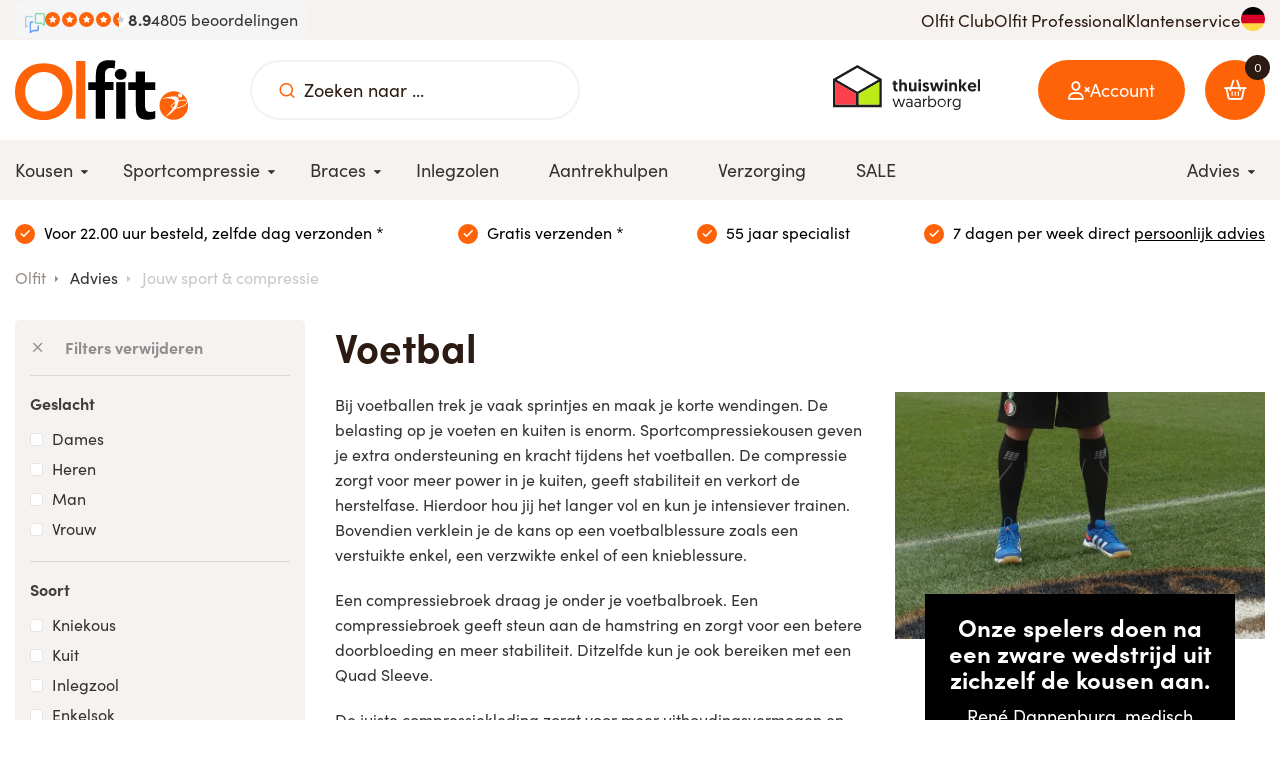

--- FILE ---
content_type: text/html; charset=UTF-8
request_url: https://www.olfit.nl/sporten/21/voetbal
body_size: 17069
content:
<!DOCTYPE html>
<html lang="nl">
<head>
            <script>(function (w, d, s, l, i) {
                w[l] = w[l] || [];
                w[l].push({'gtm.start': new Date().getTime(), event: 'gtm.js'});
                var f = d.getElementsByTagName(s)[0], j = d.createElement(s), dl = l != 'dataLayer' ? '&l=' + l : '';
                j.async = true;
                j.src = 'https://stape.olfit.nl/yuajjzet.js?st=' + i + dl + '';
                f.parentNode.insertBefore(j, f);
            })(window, document, 'script', 'dataLayer', 'WQH6M7C3');</script>
    
    <meta content="width=device-width, initial-scale=1.0, maximum-scale=1.0, user-scalable=no, shrink-to-fit=no"
      name="viewport">

<meta charset="utf-8">
<meta name="csrf-token" content="[base64]">
<link rel="apple-touch-icon" sizes="57x57" href="/img/icons/apple-icon-57x57.png">
<link rel="apple-touch-icon" sizes="60x60" href="/img/icons/apple-icon-60x60.png">
<link rel="apple-touch-icon" sizes="72x72" href="/img/icons/apple-icon-72x72.png">
<link rel="apple-touch-icon" sizes="76x76" href="/img/icons/apple-icon-76x76.png">
<link rel="apple-touch-icon" sizes="114x114" href="/img/icons/apple-icon-114x114.png">
<link rel="apple-touch-icon" sizes="120x120" href="/img/icons/apple-icon-120x120.png">
<link rel="apple-touch-icon" sizes="144x144" href="/img/icons/apple-icon-144x144.png">
<link rel="apple-touch-icon" sizes="152x152" href="/img/icons/apple-icon-152x152.png">
<link rel="apple-touch-icon" sizes="180x180" href="/img/icons/apple-icon-180x180.png">
<link rel="icon" type="image/png" sizes="192x192" href="/img/icons/android-icon-192x192.png">
<link rel="icon" type="image/png" sizes="32x32" href="/img/icons/favicon-32x32.png">
<link rel="icon" type="image/png" sizes="96x96" href="/img/icons/favicon-96x96.png">
<link rel="icon" type="image/png" sizes="16x16" href="/img/icons/favicon-16x16.png">
<meta name="msapplication-TileColor" content="#ffffff">
<meta name="msapplication-TileImage" content="/img/icons/ms-icon-144x144.png">
<meta name="theme-color" content="#ffffff">

    <meta name="title" content="Voetbal - Jouw sport &amp; compressie | Olfit.nl">
    <meta name="keywords" content="">

            <meta name="description" content="Sportcompressiekousen geven je extra ondersteuning en kracht tijdens het voetballen. ">
    
            <meta property="og:url" content="/advies/jouw-sport-en-compressie">
        <meta property="og:description" content="Deskundig advies | Snel in huis | Ruilen binnen 14 dagen | Bestel snel op Olfit">
        <meta property="og:title" content="Jouw sport &amp; compressie">
        <meta property="og:site_name" content="Olfit">
    


<meta name="google-site-verification" content="a0Ek5pSJIMsfzcdg5gVM32XWzBDB0Ygvr1uTR_flXOo"/>

    <link rel="canonical"
          href="https://www.olfit.nl/sporten/21/voetbal"/>

<title>Voetbal</title>
<link href="/css/app.css?id=75c7c1094ea7daa80eb3" rel="stylesheet">



<script type="text/javascript">
    let fieldId = 'search';
    if(window.innerWidth < 992){
        fieldId = 'mobileSearch';
    }

            var _wssq = _wssq || [];
        var setResizeFunction = false;
        var account = '121881-1';

        _wssq.push(['_load', {'suggest': {'account': 'SQ-' + account, 'version': 4, fieldId: fieldId}}]);
        _wssq.push(['suggest._setPosition', 'screen-middle', {top: 0}]);
        _wssq.push(['suggest._setLocale', 'nl_NL']);
        _wssq.push(['suggest._excludePlaceholders', 'Search..']);
        _wssq.push(['suggest._bindEvent', 'open', function () {
            if (!setResizeFunction) {
                $jQ(window).resize(function () {
                    if ($jQ('.sooqrSearchContainer-' + account).is(':visible')) {
                        websight.sooqr.instances['SQ-' + account].positionContainer(null, null, true);
                    }
                });
                setResizeFunction = true;
            }
        }]);

        (function () {
            var ws = document.createElement('script');
            ws.type = 'text/javascript';
            ws.async = true;
            ws.src = ('https:' == document.location.protocol ? 'https://' : 'http://') + 'static.spotlersearch.com/sooqr.js';
            var s = document.getElementsByTagName('script')[0];
            s.parentNode.insertBefore(ws, s);
        })();
        (function () {
            var ws = document.createElement('script');
            ws.type = 'text/javascript';
            ws.async = true;
            ws.src = ('https:' == document.location.protocol ? 'https://' : 'http://') + 'spotlersearchanalytics.com/insights.js';
            var s = document.getElementsByTagName('script')[0];
            s.parentNode.insertBefore(ws, s);
        })();
    </script>
    </head>

<body>
    <!-- Google Tag Manager (noscript) -->
    <noscript>
        <iframe src="https://stape.olfit.nl/ns.html?id=GTM-WQH6M7C3" height="0" width="0"
                style="display:none;visibility:hidden"></iframe>
    </noscript>
    <!-- End Google Tag Manager (noscript) -->


<header>
    <div class="top-header d-none d-md-block">
        
        <div class="container">
            <div class="d-flex align-items-center justify-content-between top-header-wrap">
                <a href="https://www.olfit.nl/reviews" class="feedbackcompany">
                    <div class="top">
                        <div class="feedback_logo">
                            <img src="/img/feedback_small.png" alt="Feedback Company" width="40" height="40">
                        </div>
                        <div class="stars">
                            <div class="percent" style="width: 89%;">
                                <i class="icon icon-star"></i>
                                <i class="icon icon-star"></i>
                                <i class="icon icon-star"></i>
                                <i class="icon icon-star"></i>
                                <i class="icon icon-star"></i>
                            </div>
                            <div class="background">
                                <i class="icon icon-star"></i>
                                <i class="icon icon-star"></i>
                                <i class="icon icon-star"></i>
                                <i class="icon icon-star"></i>
                                <i class="icon icon-star"></i>
                            </div>
                        </div>
                        <div class="score">
                            8.9
                        </div>
                        <div class="amount">
                            4805 beoordelingen                        </div>
                    </div>
                </a>
                <ul class="d-flex gap-6 no-list">
                                            <li><a href="https://www.olfit.nl/olfit-club">Olfit Club</a></li>
                        <li><a href="https://www.olfit.nl/olfit-professional">Olfit Professional</a></li>
                        <li><a href="https://www.olfit.nl/klantenservice">Klantenservice</a></li>
                        <li class="flag">
                            <a href="https://www.olfit.de" title="Gehen Sie zur deutschen Website">
                                <img src="https://www.olfit.nl/img/flag-de.svg" alt="Gehen Sie zur deutschen Website">
                            </a>
                        </li>
                                    </ul>
            </div>
        </div>
    </div>
    <div class="d-md-none">
        </div>
    <div class="bg-white">
        <div class="container middle-header">
            <a href="/">
                <img src="/img/logo.svg" alt="Olfit.nl" class="logo" width="auto" height="50">
            </a>

            <div class="search-wrap d-none d-md-flex">
                <div class="d-flex align-items-center">
                    <button class="d-flex align-items-center" aria-label="Zoeken naar ..."><i
                            class="icon icon-search"></i>
                    </button>
                    <input type="text" class="search_input" name="search" placeholder="Zoeken naar ..."
                           id="search">
                </div>
            </div>

                            <a href="https://www.thuiswinkel.org/leden/olfit-nl/certificaat" target="_blank"
                   title="Thuiswinkel waarborg"
                   rel=”nofollow” class="thuiswinkel d-none d-md-flex">
                    <img src="/img/betaalmethodes/thuiswinkel-waarborg.svg" alt="Olfit.nl thuiswinkel waarborg"
                         width="132"
                         height="40">
                </a>
            
            <div class="mob-menu-wrap">
                <a href="https://www.olfit.nl/inloggen" class="user-btn">
                                            <i class="icon icon-user-x"></i>
                        <span class="d-none d-md-flex hidden-xs hidden-sm">Account</span>
                                    </a>

                <div class="user">
                    <div class="top">
                                                    <h2 class="mb-0">Inloggen</h2>
                                            </div>
                    <div class="middle">
                                                    <form action="https://www.olfit.nl/inloggen" method="POST">
                                <input type="hidden" name="_token" value="psOMrUwEkJnM76d7TKa8KcOtW3V1fRNzP60UPo3C" autocomplete="off">
                                <div class="form-group">
                                    <label for="email">E-mailadres</label>
                                    <input class="form-control" type="text" id="email" name="email"
                                           value="">
                                </div>
                                <div class="form-group">
                                    <label for="password">Wachtwoord</label>
                                    <div class="password-container">
                                        <input class="form-control password-input" type="password" id="password"
                                               name="password" value="">
                                        <i class="toggle-password icon-eye" id="togglePassword"></i>
                                    </div>
                                </div>
                                <button class="justify-content-center btn btn-primary w100" type="submit"><i
                                        class="icon icon-user-check"></i> Inloggen                                </button>
                                <span>Nog geen account? <a
                                        href="https://www.olfit.nl/registreren"><u>Maak een account aan</u></a></span>
                                <span>Wachtwoord vergeten? <a
                                        href="https://www.olfit.nl/password/reset"><u>Wachtwoord resetten</u></a></span>
                            </form>
                                            </div>
                    <div class="bottom">
                        <ul class="no-list d-flex gap-1 flex-column">
                            <li>
                                <a href="https://www.olfit.nl/retourneren-service">Retourneren & ruilen</a>
                            </li>
                            <li>
                                <a href="https://www.olfit.nl/verzending-bezorging">Gratis verzendingen</a>
                            </li>
                            <li>
                                <a href="https://www.olfit.nl/garantie">Garantie</a>
                            </li>
                        </ul>
                    </div>
                </div>

                <a href="https://www.olfit.nl/winkelmandje" class="cart-btn">
                    <div class="amount">
                        <i class="icon icon-shopping-basket">
                            <span id="count" class="d-none d-md-flex">0</span>
                        </i>
                    </div>
                </a>

                                    <div class="cart-popup">
                        <div
                            class="top flex-column flex-sm-row text-center text-sm-left d-flex align-items-center justify-content-center gap-1">
                            <i class="icon-check"></i>
                            Het artikel is toegevoegd aan je winkelmand!                        </div>
                        <div class="middle">
                            <div class="products">
                                <div class="product d-flex align-items-center gap-3">
                                    <div class="left">
                                        <img
                                            src="https://cloud01.topsite.nl/olfit.nl/product/499/categorypage-sportstights-short-black-men-front-6248_100x100_fit.jpg.webp"
                                            alt="Sports Tights Short Heren">
                                    </div>
                                    <div class="right">
                                        <h4>Sports Tights Short Heren</h4>
                                        <span class="price">€ 89,95</span>
                                    </div>
                                </div>
                            </div>
                            <div class="subtotal d-flex align-items-center gap-3">
                                <p><b>Subtotaal</b> <span
                                        id="cartPopupSubTotal">€ 89,95</span>
                                </p>
                            </div>
                        </div>
                        <div class="bottom pt-0">
                            <div
                                class="d-flex flex-column flex-sm-row gap-3 align-items-sm-center justify-content-between">
                                <a class="btn btn-light continue_btn" href="">
                                    Verder winkelen                                </a>
                                <a class="btn btn-primary" href="https://www.olfit.nl/winkelmandje">
                                    <i class="icon-shopping-basket"></i>
                                    Bestellen                                </a>
                            </div>
                        </div>
                    </div>
                
                <div class="menu-btn">
                    <i class="icon icon-menu"></i>
                </div>
            </div>
        </div>
    </div>

    <div class="visible-xs visible-sm bottom">
        <div class="menu-btn d-none d-md-flex">
            <i class="icon icon-menu"></i> Menu
        </div>
        <div class="search-wrap d-md-none">
            <form action="https://www.olfit.nl/zoeken" class="d-flex align-items-center"
                  method="GET">
                <button class="d-flex align-items-center" aria-label="Zoeken naar ...">
                    <i class="icon icon-search"></i>
                </button>
                <input type="text" name="search" placeholder="Zoeken naar ..." id="mobileSearch">
            </form>
        </div>
    </div>

    <nav>
        <div class="container">
            <div class="wrap">
                <ul class="first">
                    <li>
            <a title="Kousen" href="https://www.olfit.nl/kousen" data-depth="1">
            <span>Kousen</span>

                        <i class="icon-caret-down"></i>
            </a>
            <ul>
            <li>
            <a href="https://www.olfit.nl/kousen/compressiekousen" title="Compressiekousen" data-depth="2">
            <span>Compressiekousen</span>

            </a>
    </li>
<li>
            <a href="https://www.olfit.nl/kousen/zwangerschapskousen" title="Zwangerschapskousen" data-depth="2">
            <span>Zwangerschapskousen</span>

            </a>
    </li>
<li>
            <a href="https://www.olfit.nl/kousen/compressiepantys" title="Compressiepanty&#039;s" data-depth="2">
            <span>Compressiepanty&#039;s</span>

            </a>
    </li>
<li>
            <a href="https://www.olfit.nl/kousen/reiskousen" title="Reiskousen" data-depth="2">
            <span>Reiskousen</span>

            </a>
    </li>
<li>
            <a href="https://www.olfit.nl/kousen/vliegtuig-compressiekousen" title="Vliegtuigkousen" data-depth="2">
            <span>Vliegtuigkousen</span>

            </a>
    </li>
<li>
            <a href="https://www.olfit.nl/kousen/wandelkousen" title="Wandelkousen" data-depth="2">
            <span>Wandelkousen</span>

            </a>
    </li>
<li>
            <a href="https://www.olfit.nl/kousen/medische-compressiekousen" title="Medische compressiekousen" data-depth="2">
            <span>Medische compressiekousen</span>

            </a>
    </li>
<li>
            <a href="https://www.olfit.nl/kousen/diabeteskousen" title="Diabeteskousen" data-depth="2">
            <span>Diabeteskousen</span>

            </a>
    </li>
        </ul>
    </li>
<li>
            <a title="Sportcompressie" href="https://www.olfit.nl/sportcompressie" data-depth="1">
            <span>Sportcompressie</span>

                        <i class="icon-caret-down"></i>
            </a>
            <ul>
            <li>
            <a href="https://www.olfit.nl/sportcompressie/sportcompressiekousen" title="Sportcompressiekousen" data-depth="2">
            <span>Sportcompressiekousen</span>

            </a>
    </li>
<li>
            <a href="https://www.olfit.nl/sportcompressie/compressiesokken" title="Compressiesokken" data-depth="2">
            <span>Compressiesokken</span>

            </a>
    </li>
<li>
            <a href="https://www.olfit.nl/sportcompressie/compressiesleeves" title="Compressiesleeves" data-depth="2">
            <span>Compressiesleeves</span>

            </a>
    </li>
<li>
            <a href="https://www.olfit.nl/sportcompressie/compressiebroeken" title="Compressiebroeken" data-depth="2">
            <span>Compressiebroeken</span>

                        <i class="icon-caret-down"></i>
            </a>
            <ul>
            <li>
            <a href="https://www.olfit.nl/sportcompressie/compressiebroeken/dames" title="Dames" data-depth="3">
            <span>Dames</span>

            </a>
    </li>
<li>
            <a href="https://www.olfit.nl/sportcompressie/compressiebroeken/heren" title="Heren" data-depth="3">
            <span>Heren</span>

            </a>
    </li>
        </ul>
    </li>
        </ul>
    </li>
<li>
            <a title="Braces" href="https://www.olfit.nl/braces" data-depth="1">
            <span>Braces</span>

                        <i class="icon-caret-down"></i>
            </a>
            <ul>
            <li>
            <a href="https://www.olfit.nl/braces/kniebraces" title="Knie braces" data-depth="2">
            <span>Knie braces</span>

            </a>
    </li>
<li>
            <a href="https://www.olfit.nl/braces/polsbraces" title="Pols braces" data-depth="2">
            <span>Pols braces</span>

            </a>
    </li>
<li>
            <a href="https://www.olfit.nl/braces/enkelbraces" title="Enkel braces" data-depth="2">
            <span>Enkel braces</span>

            </a>
    </li>
<li>
            <a href="https://www.olfit.nl/braces/duimbraces" title="Duim braces" data-depth="2">
            <span>Duim braces</span>

            </a>
    </li>
<li>
            <a href="https://www.olfit.nl/braces/elleboogbraces" title="Elleboog braces" data-depth="2">
            <span>Elleboog braces</span>

            </a>
    </li>
<li>
            <a href="https://www.olfit.nl/braces/rugbraces" title="Rug braces" data-depth="2">
            <span>Rug braces</span>

            </a>
    </li>
<li>
            <a href="https://www.olfit.nl/braces/bandages" title="Bandages" data-depth="2">
            <span>Bandages</span>

            </a>
    </li>
<li>
            <a href="https://www.olfit.nl/braces/sportbraces" title="Sport braces" data-depth="2">
            <span>Sport braces</span>

            </a>
    </li>
        </ul>
    </li>
<li>
            <a href="https://www.olfit.nl/inlegzolen" title="Inlegzolen" data-depth="1">
            <span>Inlegzolen</span>

            </a>
    </li>
<li>
            <a href="https://www.olfit.nl/aantrekhulpen" title="Aantrekhulpen" data-depth="1">
            <span>Aantrekhulpen</span>

            </a>
    </li>
<li>
            <a href="https://www.olfit.nl/verzorging" title="Verzorging" data-depth="1">
            <span>Verzorging</span>

            </a>
    </li>
<li>
            <a href="https://www.olfit.nl/sale" title="SALE" data-depth="1">
            <span>SALE</span>

            </a>
    </li>
                </ul>
                <ul>
                    <li>
                        <a href="#"><span>Advies</span><i class="icon icon-caret-down"></i></a>
                                                    <ul class="right">
                                <li>
                                    <a href="https://www.olfit.nl/advies/hoe-werken-compressiekousen"><span>Hoe werken compressiekousen?</span></a>
                                </li>
                                <li>
                                    <a href="https://www.olfit.nl/blog"><span>Blog & Vlog</span></a>
                                </li>
                                <li>
                                    <a href="https://www.olfit.nl/advies/jouw-werkgebied-compressie"><span>Jouw werkgebied & compressie</span></a>
                                </li>
                                <li>
                                    <a href="https://www.olfit.nl/advies/jouw-sport-en-compressie"><span>Jouw sport & compressie</span></a>
                                </li>
                                <li>
                                    <a href="https://www.olfit.nl/advies/blessures-en-klachten"><span>Blessures & klachten</span></a>
                                </li>
                                <li>
                                    <a href="https://www.olfit.nl/advies/ervaringen"><span>Ervaringen</span></a>
                                </li>
                                <li>
                                    <a href="https://www.olfit.nl/advies/jouw-maat-bepalen"><span>Jouw maat bepalen</span></a>
                                </li>
                                <li>
                                    <a href="https://www.olfit.nl/advies/aantrekken-en-wassen"><span>Aantrekken en wassen</span></a>
                                </li>
                                <li>
                                    <a href="https://www.olfit.nl/advies/veelgestelde-vragen"><span>Veelgestelde vragen</span></a>
                                </li>
                                <li>
                                    <a href="https://www.olfit.nl/advies/keuzehulp-aan-en-uittrekhulpmiddelen"><span>Keuzehulp aan en uittrekhulpmiddelen</span></a>
                                </li>
                            </ul>
                                            </li>
                    <li class="flag d-md-none">
                                                    <a href="https://www.olfit.de" title="Gehen Sie zur deutschen Website">
                                <span>
                                    <img src="https://www.olfit.nl/img/flag-de.svg" alt="Gehen Sie zur deutschen Website">
                                </span>
                            </a>
                                            </li>
                </ul>
            </div>
        </div>
    </nav>
</header>
<div class="overlay"></div>
<div class="app">
    <div id="infobar" class="top">
        <div class="container">
            <div class="points top-usps w100" id="topUspSlider">
                <a href="/verzending-bezorging" class="point">
                    <i class="icon icon-check"></i> <span> Voor 22.00 uur besteld, zelfde dag verzonden *</span>
                </a>
                <a href="/verzending-bezorging" class="point">
                    <i class="icon icon-check"></i> <span> Gratis verzenden *</span>
                </a>
                <a href="/bedrijfsgegevens" class="point">
                    <i class="icon icon-check"></i> <span>55 jaar specialist</span>
                </a>
                <a href="/klantenservice" class="point">
                    <i class="icon icon-check"></i> <span>7 dagen per week direct <u>persoonlijk advies</u></span>
                </a>
            </div>
        </div>
    </div>

    
    <div id="products" class="sport">
        <div class="container">

            <div id="filter-toggle" class="visible-xs visible-sm">
                Filteren <i class="icon icon-chevron-right"></i>
            </div>

            <ul id="breadcrumbs" itemscope itemtype="http://schema.org/BreadcrumbList" class="hidden-xs">
            <li itemprop="itemListElement" itemscope
            itemtype="http://schema.org/ListItem">
            <a itemprop="item" href="https://www.olfit.nl">Olfit</a>
            <meta itemprop="name" content="Home">
            <meta itemprop="position" content="1">
        </li>
                                    <li itemprop="itemListElement" itemscope
                    itemtype="http://schema.org/ListItem">
                                            <a itemprop="item"
                           href="https://www.olfit.nl/advies"></a>
                        Advies
                        <meta itemprop="url" content="https://www.olfit.nl/advies">
                                        <meta itemprop="name" content="Advies">
                    <meta itemprop="position" content="2">
                </li>
                    
                    <li itemprop="itemListElement" itemscope
                itemtype="http://schema.org/ListItem">

                                    <a itemprop="item"
                       href="https://www.olfit.nl/advies/jouw-sport-en-compressie">Jouw sport &amp; compressie</a>
                
                <meta itemprop="url" content="https://www.olfit.nl/advies/jouw-sport-en-compressie">
                <meta itemprop="name" content="Jouw sport &amp; compressie">
                    <meta itemprop="position" content="2">
            </li>
        
        
        
        
        
        
        
            </ul>

            <div class="row">
                
                
                
                <div class="col-xs-12 col-sm-6 col-md-3 col-lg-3 filter">
                    <div id="filter" data-values="[]">

    <div class="filter_wrapper">
        <a id="removeFilters" class="remove" href="#">
            <i class="icon icon-x"></i> Filters verwijderen        </a>

        <form method="GET" action="https://www.olfit.nl/sporten/21/voetbal" accept-charset="UTF-8" id="frmFilter" role="form" class="">

        <div class="part geslacht active">
        <div class="title">
            Geslacht
            <span>
                    <i class="icon icon-chevron-up"></i>
                </span>
        </div>
        <div class="content">
                                                                    <label for="geslachtDames_6Yybf">
                        <input type="checkbox" name="geslacht[]" value="Dames"
                               id="geslachtDames_6Yybf"> Dames
                    </label>
                                                                                    <label for="geslachtHeren_XTS1s">
                        <input type="checkbox" name="geslacht[]" value="Heren"
                               id="geslachtHeren_XTS1s"> Heren
                    </label>
                                                                                    <label for="geslachtMan_reFkM">
                        <input type="checkbox" name="geslacht[]" value="Man"
                               id="geslachtMan_reFkM"> Man
                    </label>
                                                                                    <label for="geslachtVrouw_9t5I9">
                        <input type="checkbox" name="geslacht[]" value="Vrouw"
                               id="geslachtVrouw_9t5I9"> Vrouw
                    </label>
                                    </div>
    </div>

                                    <div class="part type active">
        <div class="title">
            Soort            <span><i class="icon icon-chevron-up"></i></span>
        </div>
        <div class="content">
                                                                    <label for="typeKniekous_CPNj4">
                        <input type="checkbox" name="eigenschap[]" value="1"
                               id="typeKniekous_CPNj4"> Kniekous
                    </label>
                                                                                    <label for="typeKuit_oSszO">
                        <input type="checkbox" name="eigenschap[]" value="67"
                               id="typeKuit_oSszO"> Kuit
                    </label>
                                                                                    <label for="typeInlegzool_N8Wfe">
                        <input type="checkbox" name="eigenschap[]" value="35"
                               id="typeInlegzool_N8Wfe"> Inlegzool
                    </label>
                                                                                    <label for="typeEnkelsok_Yy9Ex">
                        <input type="checkbox" name="eigenschap[]" value="19"
                               id="typeEnkelsok_Yy9Ex"> Enkelsok
                    </label>
                                                                                    <label for="typeEnkel_egrb4">
                        <input type="checkbox" name="eigenschap[]" value="33"
                               id="typeEnkel_egrb4"> Enkel
                    </label>
                                                                                    <label for="typeKnie_gvVwL">
                        <input type="checkbox" name="eigenschap[]" value="32"
                               id="typeKnie_gvVwL"> Knie
                    </label>
                                                                                    <label for="typeGeslotenTeen_1IWMt">
                        <input type="checkbox" name="eigenschap[]" value="12"
                               id="typeGeslotenTeen_1IWMt"> Gesloten teen
                    </label>
                                                                                    <label for="typeBroek_g9grn">
                        <input type="checkbox" name="eigenschap[]" value="101"
                               id="typeBroek_g9grn"> Broek
                    </label>
                                    </div>
    </div>
                                                <div class="part compression active">
        <div class="title">
            Compressie            <span><i class="icon icon-chevron-up"></i></span>
        </div>
        <div class="content">
                                                                    <label for="compressionMedium(1822MmHg)_hK6Oy">
                        <input type="checkbox" name="eigenschap[]" value="4"
                               id="compressionMedium(1822MmHg)_hK6Oy"> Medium (18 - 22 mmHg)
                    </label>
                                                                                    <label for="compressionSterk(23MmHgEnHoger)_S12vA">
                        <input type="checkbox" name="eigenschap[]" value="6"
                               id="compressionSterk(23MmHgEnHoger)_S12vA"> Sterk (23 mmHg en hoger)
                    </label>
                                                                                    <label for="compressionLicht(tot17MmHg)_ruDzz">
                        <input type="checkbox" name="eigenschap[]" value="2"
                               id="compressionLicht(tot17MmHg)_ruDzz"> Licht (tot 17 mmHg)
                    </label>
                                    </div>
    </div>
                                                                                                <div class="part material active">
        <div class="title">
            Materiaal            <span><i class="icon icon-chevron-up"></i></span>
        </div>
        <div class="content">
                                                                    <label for="materialMicrofiber_fTIOf">
                        <input type="checkbox" name="eigenschap[]" value="9"
                               id="materialMicrofiber_fTIOf"> Microfiber
                    </label>
                                    </div>
    </div>
                                                <div class="part model active">
        <div class="title">
            Model            <span><i class="icon icon-chevron-up"></i></span>
        </div>
        <div class="content">
                                                                    <label for="modelKort_VSDaO">
                        <input type="checkbox" name="eigenschap[]" value="54"
                               id="modelKort_VSDaO"> Kort
                    </label>
                                                                                    <label for="modelMouwloos_mJyK2">
                        <input type="checkbox" name="eigenschap[]" value="57"
                               id="modelMouwloos_mJyK2"> Mouwloos
                    </label>
                                                                                    <label for="modelKorteMouw_PDRGP">
                        <input type="checkbox" name="eigenschap[]" value="58"
                               id="modelKorteMouw_PDRGP"> Korte mouw
                    </label>
                                                                                    <label for="modelLangeMouw_UNrkg">
                        <input type="checkbox" name="eigenschap[]" value="59"
                               id="modelLangeMouw_UNrkg"> Lange mouw
                    </label>
                                                                                    <label for="modelLang_V1Soj">
                        <input type="checkbox" name="eigenschap[]" value="56"
                               id="modelLang_V1Soj"> Lang
                    </label>
                                    </div>
    </div>
                                                <div class="part property active">
        <div class="title">
            Eigenschappen            <span><i class="icon icon-chevron-up"></i></span>
        </div>
        <div class="content">
                                                                    <label for="propertyHerstel_3Qnxd">
                        <input type="checkbox" name="eigenschap[]" value="44"
                               id="propertyHerstel_3Qnxd"> Herstel
                    </label>
                                                                                    <label for="propertyLichtgewicht_z7Mgl">
                        <input type="checkbox" name="eigenschap[]" value="43"
                               id="propertyLichtgewicht_z7Mgl"> Lichtgewicht
                    </label>
                                                                                    <label for="propertyVerbetertDeHouding_h0Qwm">
                        <input type="checkbox" name="eigenschap[]" value="53"
                               id="propertyVerbetertDeHouding_h0Qwm"> Verbetert de houding
                    </label>
                                                                                    <label for="propertyOpMaatGemaakt_L7rs9">
                        <input type="checkbox" name="eigenschap[]" value="50"
                               id="propertyOpMaatGemaakt_L7rs9"> Op maat gemaakt
                    </label>
                                                                                    <label for="propertyExtraGrip_M4FP8">
                        <input type="checkbox" name="eigenschap[]" value="45"
                               id="propertyExtraGrip_M4FP8"> Extra grip
                    </label>
                                                                                    <label for="propertyMetMerinowol_y0qC8">
                        <input type="checkbox" name="eigenschap[]" value="47"
                               id="propertyMetMerinowol_y0qC8"> Met merinowol
                    </label>
                                                                                    <label for="propertyVoorKoudeDagen_AcRqO">
                        <input type="checkbox" name="eigenschap[]" value="49"
                               id="propertyVoorKoudeDagen_AcRqO"> Voor koude dagen
                    </label>
                                                                                    <label for="propertyWintersport_cPCIp">
                        <input type="checkbox" name="eigenschap[]" value="48"
                               id="propertyWintersport_cPCIp"> Wintersport
                    </label>
                                    </div>
    </div>
                                                <div class="part stocking-type active">
        <div class="title">
            Type kous            <span><i class="icon icon-chevron-up"></i></span>
        </div>
        <div class="content">
                                                                    <label for="stockingTypeGeslotenTeenstuk_SBrmY">
                        <input type="checkbox" name="eigenschap[]" value="63"
                               id="stockingTypeGeslotenTeenstuk_SBrmY"> Gesloten teenstuk
                    </label>
                                                                                    <label for="stockingTypeBredeKuit_cix0G">
                        <input type="checkbox" name="eigenschap[]" value="100"
                               id="stockingTypeBredeKuit_cix0G"> Brede kuit
                    </label>
                                    </div>
    </div>
                    
                    <div class="part kleur active">
        <div class="title">
            Kleur
            <span>
                    <i class="icon icon-chevron-up"></i>
                </span>
        </div>
        <div class="content">
                                                                    <label for="kleurBeige_wLiwo">
                        <input type="checkbox" name="kleur[]" value="Beige"
                               id="kleurBeige_wLiwo"> Beige
                    </label>
                                                                                    <label for="kleurBlauw_sypkw">
                        <input type="checkbox" name="kleur[]" value="Blauw"
                               id="kleurBlauw_sypkw"> Blauw
                    </label>
                                                                                    <label for="kleurDarkRed_JYCbS">
                        <input type="checkbox" name="kleur[]" value="Dark Red"
                               id="kleurDarkRed_JYCbS"> Dark Red
                    </label>
                                                                                    <label for="kleurGeel_4frY1">
                        <input type="checkbox" name="kleur[]" value="Geel"
                               id="kleurGeel_4frY1"> Geel
                    </label>
                                                                                    <label for="kleurGrijs_HXMYy">
                        <input type="checkbox" name="kleur[]" value="Grijs"
                               id="kleurGrijs_HXMYy"> Grijs
                    </label>
                                                                                    <label for="kleurGroen_JkmoV">
                        <input type="checkbox" name="kleur[]" value="Groen"
                               id="kleurGroen_JkmoV"> Groen
                    </label>
                                                                                    <label for="kleurOcean/petrol_npKrH">
                        <input type="checkbox" name="kleur[]" value="Ocean/petrol"
                               id="kleurOcean/petrol_npKrH"> Ocean/petrol
                    </label>
                                                                                    <label for="kleurOranje_BM2gf">
                        <input type="checkbox" name="kleur[]" value="Oranje"
                               id="kleurOranje_BM2gf"> Oranje
                    </label>
                                                                                    <label for="kleurPaars_KhXqc">
                        <input type="checkbox" name="kleur[]" value="Paars"
                               id="kleurPaars_KhXqc"> Paars
                    </label>
                                                                                    <label for="kleurPetrol/darkRed_bnSam">
                        <input type="checkbox" name="kleur[]" value="Petrol/dark red"
                               id="kleurPetrol/darkRed_bnSam"> Petrol/dark red
                    </label>
                                                                                    <label for="kleurPink/black_orwbG">
                        <input type="checkbox" name="kleur[]" value="Pink/black"
                               id="kleurPink/black_orwbG"> Pink/black
                    </label>
                                                                                    <label for="kleurRood_9V45B">
                        <input type="checkbox" name="kleur[]" value="Rood"
                               id="kleurRood_9V45B"> Rood
                    </label>
                                                                                    <label for="kleurRood/Oranje_qcXuX">
                        <input type="checkbox" name="kleur[]" value="Rood/Oranje"
                               id="kleurRood/Oranje_qcXuX"> Rood/Oranje
                    </label>
                                                                                    <label for="kleurRose_juvs5">
                        <input type="checkbox" name="kleur[]" value="Rose"
                               id="kleurRose_juvs5"> Rose
                    </label>
                                                                                    <label for="kleurRose/darkRed_O4Nue">
                        <input type="checkbox" name="kleur[]" value="Rose/dark red"
                               id="kleurRose/darkRed_O4Nue"> Rose/dark red
                    </label>
                                                                                    <label for="kleurRoze_FAW7T">
                        <input type="checkbox" name="kleur[]" value="Roze"
                               id="kleurRoze_FAW7T"> Roze
                    </label>
                                                                                    <label for="kleurWit_6KD3F">
                        <input type="checkbox" name="kleur[]" value="Wit"
                               id="kleurWit_6KD3F"> Wit
                    </label>
                                                                                    <label for="kleurZwart_7QWDe">
                        <input type="checkbox" name="kleur[]" value="Zwart"
                               id="kleurZwart_7QWDe"> Zwart
                    </label>
                                                                                    <label for="kleurZwart/Groen_E7SJJ">
                        <input type="checkbox" name="kleur[]" value="Zwart/Groen"
                               id="kleurZwart/Groen_E7SJJ"> Zwart/Groen
                    </label>
                                    </div>
    </div>
        
                    <div class="part brand active">
        <div class="title">Merk <i class="icon icon-chevron-up"></i></div>
        <div class="content">
                                                        <label for="cep_m6ccn">
                    <input type="checkbox" name="merk[]" value="9" id="cep_m6ccn"> CEP
                </label>
                                                                                                <label for="arion_FClB0">
                    <input type="checkbox" name="merk[]" value="6" id="arion_FClB0"> Arion
                </label>
                                                                                                <label for="spenco_OyFRv">
                    <input type="checkbox" name="merk[]" value="39" id="spenco_OyFRv"> Spenco
                </label>
                                    <div class="more-brands">
                                                                                                        <label for="noene_MNQAO">
                    <input type="checkbox" name="merk[]" value="23" id="noene_MNQAO"> NOENE
                </label>
                                                                                                <label for="smove_avjF4">
                    <input type="checkbox" name="merk[]" value="26" id="smove_avjF4"> Smove
                </label>
                                                                                                <label for="herzog_aL9Df">
                    <input type="checkbox" name="merk[]" value="29" id="herzog_aL9Df"> Herzog
                </label>
                                                                                                <label for="thuasne_DUfCd">
                    <input type="checkbox" name="merk[]" value="27" id="thuasne_DUfCd"> Thuasne
                </label>
                                                                                                <label for="push_uuPrg">
                    <input type="checkbox" name="merk[]" value="28" id="push_uuPrg"> Push
                </label>
                                                                                                <label for="stox_S6cH4">
                    <input type="checkbox" name="merk[]" value="48" id="stox_S6cH4"> STOX
                </label>
                                                                                                <label for="juzo_lkvG0">
                    <input type="checkbox" name="merk[]" value="13" id="juzo_lkvG0"> Juzo
                </label>
                                                                                                <label for="bauerfeind_9ZyEp">
                    <input type="checkbox" name="merk[]" value="4" id="bauerfeind_9ZyEp"> Bauerfeind
                </label>
                                                                
                                            </div>




                        </div>
    </div>
        
        </form>
    </div>

    <a href="https://www.olfit.nl/klantenservice" class="service hidden-xs hidden-sm">
        <div class="row">
            <div class="col-xs-3 col-md-3"><img src="/img/service.png" alt="Klantenservice" width="50" height="50"></div>
            <div class="col-xs-9 col-md-9">
                <h3>Klantenservice</h3>
                <p>Vragen over jouw bestelling? Wij helpen je graag!</p>
            </div>
        </div>
    </a>
</div>

                    <div id="blogitem" class="hidden-xs hidden-sm">
        <h3>Laatste blog artikel</h3>
        <a href="https://www.olfit.nl/blog/beste-compressiekousen-hardlopen-131">
            <img src="https://cloud01.topsite.nl/olfit.nl/news/131/beste-sport-kusen-hardlopen-olfit-6957_330x187_fit.png.webp" alt="Beste compressiekousen hardlopen" width="330" height="187">
            <strong>Beste compressiekousen hardlopen <span class="icon-arrow-right"></span></strong>
        </a>
    </div>
                </div>
                <div class="col-xs-12 col-md-9 col-lg-9">
                    <div class="page-content">
                        <div class="title">
                            <h1>Voetbal</h1>
                        </div>
                        <div class="row">
                            <div class="col-xs-12 col-md-6 col-lg-7">
                                <p>Bij voetballen trek je vaak sprintjes en maak je korte wendingen. De belasting op je voeten en kuiten is enorm. Sportcompressiekousen geven je extra ondersteuning en kracht tijdens het voetballen. De compressie zorgt voor meer power in je kuiten, geeft stabiliteit en verkort de herstelfase. Hierdoor hou jij het langer vol en kun je intensiever trainen. Bovendien verklein je de kans op een voetbalblessure zoals een verstuikte enkel, een verzwikte enkel of een knieblessure.</p>
<p>Een compressiebroek draag je onder je voetbalbroek. Een compressiebroek geeft steun aan de hamstring en zorgt voor een betere doorbloeding en meer stabiliteit. Ditzelfde kun je ook bereiken met een Quad Sleeve.</p>
<p>De juiste compressiekleding zorgt voor meer uithoudingsvermogen en balcontrole. Zo ben je tijdens het voetballen je tegenstander een stap voor!</p>
                            </div>
                                                            <div class="col-xs-12 col-md-6 col-lg-5">
                                    <figure id="quote">
                                                                                                                                    <img src="https://cloud01.topsite.nl/olfit.nl/quote/3/voetbal-561_800x534_fit.jpg.webp"
                                                     alt="René Dannenburg, medisch coördinator Feyenoord">
                                                                                        <figcaption>
                                                <h3>Onze spelers doen na een zware wedstrijd uit zichzelf de kousen aan.</h3>
                                                <h4>René Dannenburg, medisch coördinator Feyenoord</h4>
                                            </figcaption>
                                                                            </figure>
                                </div>
                                                    </div>
                    </div>

                    <div class="products">
                        <div class="row">
                            <div class="col-xs-12">
                                <div class="count">
                                    <strong>28 artikelen</strong>
                                </div>
                                <div class="order_wrapper">
                                    <div class="form-group "><label for="order" class="control-label">Sorteer op</label><div><select id="productOrder" class="form-control" name="order"><option value="aanbevolen">Aanbevolen</option><option value="datum-d">Nieuwste artikelen</option><option value="naam-a">Artikelnaam A - Z</option><option value="naam-d">Artikelnaam Z - A</option><option value="prijs-a">Prijs laag - hoog</option><option value="prijs-d">Prijs hoog - laag</option><option value="populair-a">Best verkocht</option></select></div></div>
                                </div>
                            </div>
                        </div>
                        <div class="row list">
                                                            <a href="https://www.olfit.nl/product/230/herzog-pro-compressiekousen"
   class="col-xs-6 col-lg-4 product has-balloon h-auto">
    <div class="inner h-100">
        <div class="img-wrap">
                            <div class="label type-ballon orange"><span
                        class="top-product">Top product</span>
                </div>
            
                            <img class="image"
                     src="https://cloud01.topsite.nl/olfit.nl/product/230/oranje-5533_350x350_canvas.jpg.webp"
                     alt="PRO Compressiekousen" width="350" height="350">
                    </div>
        <span class="title">Herzog PRO Compressiekousen</span>
        <span class="price">€ 54,95<small>incl. BTW</small></span>
                    <ul class="usps">
                                    <li>Compressiekousen met een hoge druk</li>
                                    <li>Effectief bij kuitklachten</li>
                                    <li>Voor dagelijks gebruik &amp; sporten</li>
                            </ul>
                <button class="btn btn-orange hidden-xs"><i class="icon-arrow-right"></i></button>
    </div>
    <div class="variants">
                    <div class="visible-xs">
                                    <div class="label type-ballon orange"><span
                            class="top-product">Top product</span>
                    </div>
                            </div>
        
        <div class="slider">
                            <div class="variant">
                    
                    <img src="https://cloud01.topsite.nl/olfit.nl/productoptionvalue/1036/zwart-5522_350x350_canvas.jpg.webp"
                         alt="PRO Compressiekousen" data-media-id="5522" width="350" height="350">
                    
                </div>
                            <div class="variant">
                    
                    <img src="https://cloud01.topsite.nl/olfit.nl/productoptionvalue/1037/blauw-5523_350x350_canvas.jpg.webp"
                         alt="PRO Compressiekousen" data-media-id="5523" width="350" height="350">
                    
                </div>
                            <div class="variant">
                    
                    <img src="https://cloud01.topsite.nl/olfit.nl/productoptionvalue/1038/groen-5524_350x350_canvas.jpg.webp"
                         alt="PRO Compressiekousen" data-media-id="5524" width="350" height="350">
                    
                </div>
                            <div class="variant">
                    
                    <img src="https://cloud01.topsite.nl/olfit.nl/productoptionvalue/1039/geel-5525_350x350_canvas.jpg.webp"
                         alt="PRO Compressiekousen" data-media-id="5525" width="350" height="350">
                    
                </div>
                            <div class="variant">
                    
                    <img src="https://cloud01.topsite.nl/olfit.nl/productoptionvalue/1040/oranje-5526_350x350_canvas.jpg.webp"
                         alt="PRO Compressiekousen" data-media-id="5526" width="350" height="350">
                    
                </div>
                            <div class="variant">
                    
                    <img src="https://cloud01.topsite.nl/olfit.nl/productoptionvalue/1041/roze-5527_350x350_canvas.jpg.webp"
                         alt="PRO Compressiekousen" data-media-id="5527" width="350" height="350">
                    
                </div>
                            <div class="variant">
                    
                    <img src="https://cloud01.topsite.nl/olfit.nl/productoptionvalue/1042/wit-5528_350x350_canvas.jpg.webp"
                         alt="PRO Compressiekousen" data-media-id="5528" width="350" height="350">
                    
                </div>
                    </div>
    </div>
</a>
                                                            <a href="https://www.olfit.nl/product/212/herzog-pro-compressietubes"
   class="col-xs-6 col-lg-4 product h-auto">
    <div class="inner h-100">
        <div class="img-wrap">
            
                            <img class="image"
                     src="https://cloud01.topsite.nl/olfit.nl/product/212/herzog-pro-compressie-tube-oranje-paar-3902-1000x1000-canvas-4802_350x350_canvas.jpg.webp"
                     alt="PRO compressietubes" width="350" height="350">
                    </div>
        <span class="title">Herzog PRO compressietubes</span>
        <span class="price">€ 49,95<small>incl. BTW</small></span>
                    <ul class="usps">
                                    <li>Tubes met een hoge druk</li>
                                    <li>Effectief bij kuitklachten</li>
                                    <li>Helpt blessures voorkomen</li>
                            </ul>
                <button class="btn btn-orange hidden-xs"><i class="icon-arrow-right"></i></button>
    </div>
    <div class="variants">
                    <div class="visible-xs">
                            </div>
        
        <div class="slider">
                            <div class="variant">
                    
                    <img src="https://cloud01.topsite.nl/olfit.nl/productoptionvalue/956/herzog-pro-compressie-tube-zwart-paar-3892_350x350_canvas.jpg.webp"
                         alt="PRO compressietubes" data-media-id="3892" width="350" height="350">
                    
                </div>
                            <div class="variant">
                    
                    <img src="https://cloud01.topsite.nl/olfit.nl/productoptionvalue/957/herzog-pro-compressie-tube-roze-paar-3895_350x350_canvas.jpg.webp"
                         alt="PRO compressietubes" data-media-id="3895" width="350" height="350">
                    
                </div>
                            <div class="variant">
                    
                    <img src="https://cloud01.topsite.nl/olfit.nl/productoptionvalue/958/herzog-pro-compressie-tube-blauw-paar-3898_350x350_canvas.jpg.webp"
                         alt="PRO compressietubes" data-media-id="3898" width="350" height="350">
                    
                </div>
                            <div class="variant">
                    
                    <img src="https://cloud01.topsite.nl/olfit.nl/productoptionvalue/959/herzog-pro-compressie-tube-groen-paar-3899_350x350_canvas.jpg.webp"
                         alt="PRO compressietubes" data-media-id="3899" width="350" height="350">
                    
                </div>
                            <div class="variant">
                    
                    <img src="https://cloud01.topsite.nl/olfit.nl/productoptionvalue/960/herzog-pro-compressie-tube-geel-paar-3900_350x350_canvas.jpg.webp"
                         alt="PRO compressietubes" data-media-id="3900" width="350" height="350">
                    
                </div>
                            <div class="variant">
                    
                    <img src="https://cloud01.topsite.nl/olfit.nl/productoptionvalue/961/herzog-pro-compressie-tube-wit-paar-3901_350x350_canvas.jpg.webp"
                         alt="PRO compressietubes" data-media-id="3901" width="350" height="350">
                    
                </div>
                            <div class="variant">
                    
                    <img src="https://cloud01.topsite.nl/olfit.nl/productoptionvalue/962/herzog-pro-compressie-tube-oranje-paar-3902_350x350_canvas.jpg.webp"
                         alt="PRO compressietubes" data-media-id="3902" width="350" height="350">
                    
                </div>
                    </div>
    </div>
</a>
                                                            <a href="https://www.olfit.nl/product/276/herzog-pro-compression-shorts"
   class="col-xs-6 col-lg-4 product has-balloon h-auto">
    <div class="inner h-100">
        <div class="img-wrap">
                            <div class="label type-ballon orange"><span
                        class="olfit-select">Olfit Select</span>
                </div>
            
                            <img class="image"
                     src="https://cloud01.topsite.nl/olfit.nl/product/276/blauw20vrijstaand20-20klein-4176_350x350_canvas.png.webp"
                     alt="PRO Compression Shorts" width="350" height="350">
                    </div>
        <span class="title">Herzog PRO Compression Shorts</span>
        <span class="price">€ 79,00<small>incl. BTW</small></span>
                    <ul class="usps">
                                    <li>Effectief bij blessures</li>
                                    <li>Ook preventief te dragen</li>
                                    <li>Sterke compressie</li>
                            </ul>
                <button class="btn btn-orange hidden-xs"><i class="icon-arrow-right"></i></button>
    </div>
    <div class="variants">
                    <div class="visible-xs">
                                    <div class="label type-ballon orange"><span
                            class="olfit-select">Olfit Select</span>
                    </div>
                            </div>
        
        <div class="slider">
                            <div class="variant">
                    
                    <img src="https://cloud01.topsite.nl/olfit.nl/productoptionvalue/1373/wit20vrijstaand20-20klein-4171_350x350_canvas.png.webp"
                         alt="PRO Compression Shorts" data-media-id="4171" width="350" height="350">
                    
                </div>
                            <div class="variant">
                    
                    <img src="https://cloud01.topsite.nl/olfit.nl/productoptionvalue/1374/rood20vrijstaand20-20klein-4172_350x350_canvas.png.webp"
                         alt="PRO Compression Shorts" data-media-id="4172" width="350" height="350">
                    
                </div>
                            <div class="variant">
                    
                    <img src="https://cloud01.topsite.nl/olfit.nl/productoptionvalue/1375/oranje20vrijstaand20-20klein-4173_350x350_canvas.png.webp"
                         alt="PRO Compression Shorts" data-media-id="4173" width="350" height="350">
                    
                </div>
                            <div class="variant">
                    
                    <img src="https://cloud01.topsite.nl/olfit.nl/productoptionvalue/1376/blauw20vrijstaand20-20klein-4174_350x350_canvas.png.webp"
                         alt="PRO Compression Shorts" data-media-id="4174" width="350" height="350">
                    
                </div>
                            <div class="variant">
                    
                    <img src="https://cloud01.topsite.nl/olfit.nl/productoptionvalue/1377/zwart20vrijstaand20-20klein-4175_350x350_canvas.png.webp"
                         alt="PRO Compression Shorts" data-media-id="4175" width="350" height="350">
                    
                </div>
                    </div>
    </div>
</a>
                                                            <a href="https://www.olfit.nl/product/313/cep-low-cut-40-sport-compressiesokken"
   class="col-xs-6 col-lg-4 product h-auto">
    <div class="inner h-100">
        <div class="img-wrap">
            
                            <img class="image"
                     src="https://cloud01.topsite.nl/olfit.nl/product/313/wit2-5547_350x350_canvas.jpg.webp"
                     alt="Low cut 4.0 sport compressiesokken" width="350" height="350">
                    </div>
        <span class="title">CEP Low cut 4.0 sport compressiesokken</span>
        <span class="price"><div class="sale"><span class="hidden-xs">Aanbieding</span> <span class="old">€ 18,95</span></div>€ 15,95<small>incl. BTW</small></span>
                    <ul class="usps">
                                    <li>Compressie op de voet voor extra kracht</li>
                                    <li>Uitstekende warmte- en vochtregulering</li>
                                    <li>Voorkomt blaarvorming</li>
                            </ul>
                <button class="btn btn-orange hidden-xs"><i class="icon-arrow-right"></i></button>
    </div>
    <div class="variants">
                    <div class="visible-xs">
                            </div>
        
        <div class="slider">
                            <div class="variant">
                    
                    <img src="https://cloud01.topsite.nl/olfit.nl/productoptionvalue/1619/cep-low-cut-socks-whiteblack-5542_350x350_canvas.jpg.webp"
                         alt="Low cut 4.0 sport compressiesokken" data-media-id="5542" width="350" height="350">
                    
                </div>
                            <div class="variant">
                    
                    <img src="https://cloud01.topsite.nl/olfit.nl/productoptionvalue/2439/wit2-5543_350x350_canvas.jpg.webp"
                         alt="Low cut 4.0 sport compressiesokken" data-media-id="5543" width="350" height="350">
                    
                </div>
                            <div class="variant">
                    
                    <img src="https://cloud01.topsite.nl/olfit.nl/productoptionvalue/2440/zwart2-5545_350x350_canvas.jpg.webp"
                         alt="Low cut 4.0 sport compressiesokken" data-media-id="5545" width="350" height="350">
                    
                </div>
                    </div>
    </div>
</a>
                                                            <a href="https://www.olfit.nl/product/406/cep-socks-no-show-compressiesokken"
   class="col-xs-6 col-lg-4 product has-balloon h-auto">
    <div class="inner h-100">
        <div class="img-wrap">
                            <div class="label type-ballon orange"><span
                        class="sale">Sale!</span>
                </div>
            
                            <img class="image"
                     src="https://cloud01.topsite.nl/olfit.nl/product/406/the-run-socks-no-show-black-wp265r-wp365r-front-2-opmaat-5480_350x350_canvas.jpg.webp"
                     alt="Socks No Show compressiesokken" width="350" height="350">
                    </div>
        <span class="title">CEP Socks No Show compressiesokken</span>
        <span class="price"><div class="sale"><span class="hidden-xs">Aanbieding</span> <span class="old">€ 16,95</span></div>€ 14,95<small>incl. BTW</small></span>
                    <ul class="usps">
                                    <li>Door de compressie meer kracht en lichtere voeten</li>
                                    <li>Perfect geplaatste paddingzones ter bescherming van je gewrichten</li>
                                    <li>Door pasvorm als een tweede huid</li>
                            </ul>
                <button class="btn btn-orange hidden-xs"><i class="icon-arrow-right"></i></button>
    </div>
    <div class="variants">
                    <div class="visible-xs">
                                    <div class="label type-ballon orange"><span
                            class="sale">Sale!</span>
                    </div>
                            </div>
        
        <div class="slider">
                            <div class="variant">
                    
                    <img src="https://cloud01.topsite.nl/olfit.nl/productoptionvalue/2385/the-run-socks-no-show-black-wp265r-wp365r-front-2-opmaat-5474_350x350_canvas.jpg.webp"
                         alt="Socks No Show compressiesokken" data-media-id="5474" width="350" height="350">
                    
                </div>
                            <div class="variant">
                    
                    <img src="https://cloud01.topsite.nl/olfit.nl/productoptionvalue/2386/the-run-socks-no-show-white-wp260r-wp360r-front-2-opmaat-5475_350x350_canvas.jpg.webp"
                         alt="Socks No Show compressiesokken" data-media-id="5475" width="350" height="350">
                    
                </div>
                            <div class="variant">
                    
                    <img src="https://cloud01.topsite.nl/olfit.nl/productoptionvalue/2387/the-run-socks-no-show-pink-wp264r-wp364r-front-2-opmaat-5476_350x350_canvas.jpg.webp"
                         alt="Socks No Show compressiesokken" data-media-id="5476" width="350" height="350">
                    
                </div>
                            <div class="variant">
                    
                    <img src="https://cloud01.topsite.nl/olfit.nl/productoptionvalue/2388/the-run-socks-no-show-darkred-wp268r-wp368r-front-2-opmaat-5477_350x350_canvas.jpg.webp"
                         alt="Socks No Show compressiesokken" data-media-id="5477" width="350" height="350">
                    
                </div>
                            <div class="variant">
                    
                    <img src="https://cloud01.topsite.nl/olfit.nl/productoptionvalue/2389/the-run-socks-no-show-petrol-wp369r-front-2-opmaat-5478_350x350_canvas.jpg.webp"
                         alt="Socks No Show compressiesokken" data-media-id="5478" width="350" height="350">
                    
                </div>
                            <div class="variant">
                    
                    <img src="https://cloud01.topsite.nl/olfit.nl/productoptionvalue/2390/the-run-socks-no-show-rose-wp26ar-front-2-opmaat-5479_350x350_canvas.jpg.webp"
                         alt="Socks No Show compressiesokken" data-media-id="5479" width="350" height="350">
                    
                </div>
                    </div>
    </div>
</a>
                                                            <a href="https://www.olfit.nl/product/405/cep-the-run-4-compressiekousen-hardlopen"
   class="col-xs-6 col-lg-4 product has-balloon h-auto">
    <div class="inner h-100">
        <div class="img-wrap">
                            <div class="label type-ballon orange"><span
                        class="laatste-exemplaren">laatste exemplaren</span>
                </div>
            
                            <img class="image"
                     src="https://cloud01.topsite.nl/olfit.nl/product/405/the-run-socks-black-wp205r-wp305r-front-2-5466_350x350_canvas.jpg.webp"
                     alt="The Run 4 compressiekousen hardlopen" width="350" height="350">
                    </div>
        <span class="title">CEP The Run 4 compressiekousen hardlopen</span>
        <span class="price"><div class="sale"><span class="hidden-xs">Aanbieding</span> <span class="old">€ 49,95</span></div>€ 29,95<small>incl. BTW</small></span>
                    <ul class="usps">
                                    <li>Beproefde materiaalmix en plooivrije pasvorm</li>
                                    <li>De anatomische pasvorm en paddingzones verminderen vermoeiende spiertrilling</li>
                                    <li>Verbeterd drukprofiel voor voelbaar lichtere benen en meer kracht</li>
                            </ul>
                <button class="btn btn-orange hidden-xs"><i class="icon-arrow-right"></i></button>
    </div>
    <div class="variants">
                    <div class="visible-xs">
                                    <div class="label type-ballon orange"><span
                            class="laatste-exemplaren">laatste exemplaren</span>
                    </div>
                            </div>
        
        <div class="slider">
                            <div class="variant">
                    
                    <img src="https://cloud01.topsite.nl/olfit.nl/productoptionvalue/2373/the-run-socks-pink-black-wp204r-wp304r-front-1-5460_350x350_canvas.jpg.webp"
                         alt="The Run 4 compressiekousen hardlopen" data-media-id="5460" width="350" height="350">
                    
                </div>
                            <div class="variant">
                    
                    <img src="https://cloud01.topsite.nl/olfit.nl/productoptionvalue/2374/the-run-socks-black-wp205r-wp305r-front-2-5462_350x350_canvas.jpg.webp"
                         alt="The Run 4 compressiekousen hardlopen" data-media-id="5462" width="350" height="350">
                    
                </div>
                            <div class="variant">
                    
                    <img src="https://cloud01.topsite.nl/olfit.nl/productoptionvalue/2375/the-run-socks-petrol-darkred-wp209r-wp309r-front-1-5463_350x350_canvas.jpg.webp"
                         alt="The Run 4 compressiekousen hardlopen" data-media-id="5463" width="350" height="350">
                    
                </div>
                            <div class="variant">
                    
                    <img src="https://cloud01.topsite.nl/olfit.nl/productoptionvalue/2376/the-run-socks-ocean-petrol-wp20nr-wp30nr-front-2-5461_350x350_canvas.jpg.webp"
                         alt="The Run 4 compressiekousen hardlopen" data-media-id="5461" width="350" height="350">
                    
                </div>
                            <div class="variant">
                    
                    <img src="https://cloud01.topsite.nl/olfit.nl/productoptionvalue/2377/the-run-socks-white-wp200r-wp300r-front-1-5464_350x350_canvas.jpg.webp"
                         alt="The Run 4 compressiekousen hardlopen" data-media-id="5464" width="350" height="350">
                    
                </div>
                            <div class="variant">
                    
                    <img src="https://cloud01.topsite.nl/olfit.nl/productoptionvalue/2378/the-run-socks-rose-darkred-wp201r-front-2-5465_350x350_canvas.jpg.webp"
                         alt="The Run 4 compressiekousen hardlopen" data-media-id="5465" width="350" height="350">
                    
                </div>
                    </div>
    </div>
</a>
                                                            <a href="https://www.olfit.nl/product/158/cep-achilles-support-sport-compressiesokken"
   class="col-xs-6 col-lg-4 product h-auto">
    <div class="inner h-100">
        <div class="img-wrap">
            
                            <img class="image"
                     src="https://cloud01.topsite.nl/olfit.nl/product/158/cep-ortho-achilles-support-short-socks-black-grey-3754_350x350_canvas.jpg.webp"
                     alt="Achilles Support sport compressiesokken" width="350" height="350">
                    </div>
        <span class="title">CEP Achilles Support sport compressiesokken</span>
        <span class="price">€ 59,90<small>incl. BTW</small></span>
                    <ul class="usps">
                                    <li>Traagschuim padding bij de achillespees</li>
                                    <li>Stabilisatie van de enkel en de voet</li>
                                    <li>Voorkomen en herstellen van enkelblessure</li>
                            </ul>
                <button class="btn btn-orange hidden-xs"><i class="icon-arrow-right"></i></button>
    </div>
    <div class="variants">
        
        <div class="slider">
                    </div>
    </div>
</a>
                                                            <a href="https://www.olfit.nl/product/153/cep-recovery-socks-compressiekousen"
   class="col-xs-6 col-lg-4 product has-balloon h-auto">
    <div class="inner h-100">
        <div class="img-wrap">
                            <div class="label type-ballon orange"><span
                        class="sale">Sale!</span>
                </div>
            
                            <img class="image"
                     src="https://cloud01.topsite.nl/olfit.nl/product/153/ceprecoverysockswhitewomens-6840_350x350_canvas.jpg.webp"
                     alt="Recovery Socks Compressiekousen" width="350" height="350">
                    </div>
        <span class="title">CEP Recovery Socks Compressiekousen</span>
        <span class="price"><div class="sale"><span class="hidden-xs">Aanbieding</span> <span class="old">€ 49,95</span></div>€ 19,95<small>incl. BTW</small></span>
                    <ul class="usps">
                                    <li>Actief herstel na het sporten</li>
                                    <li>Snellere warming up vóór het sporten</li>
                                    <li>Met infrarood technologie</li>
                            </ul>
                <button class="btn btn-orange hidden-xs"><i class="icon-arrow-right"></i></button>
    </div>
    <div class="variants">
                    <div class="visible-xs">
                                    <div class="label type-ballon orange"><span
                            class="sale">Sale!</span>
                    </div>
                            </div>
        
        <div class="slider">
                            <div class="variant">
                    
                    <img src="https://cloud01.topsite.nl/olfit.nl/productoptionvalue/730/recovery-socks-zwart-3737_350x350_canvas.jpg.webp"
                         alt="Recovery Socks Compressiekousen" data-media-id="3737" width="350" height="350">
                    
                </div>
                            <div class="variant">
                    
                    <img src="https://cloud01.topsite.nl/olfit.nl/productoptionvalue/731/recovery-socks-wit-3738_350x350_canvas.jpg.webp"
                         alt="Recovery Socks Compressiekousen" data-media-id="3738" width="350" height="350">
                    
                </div>
                    </div>
    </div>
</a>
                                                            <a href="https://www.olfit.nl/product/179/cep-ortho-plantar-fasciitis-sleeves"
   class="col-xs-6 col-lg-4 product h-auto">
    <div class="inner h-100">
        <div class="img-wrap">
            
                            <img class="image"
                     src="https://cloud01.topsite.nl/olfit.nl/product/179/plantar-fasciitis-sleeve-black-grey-wo1dv1-front-3825_350x350_canvas.jpg.webp"
                     alt="Ortho Plantar Fasciitis Sleeves" width="350" height="350">
                    </div>
        <span class="title">CEP Ortho Plantar Fasciitis Sleeves</span>
        <span class="price">€ 49,90<small>incl. BTW</small></span>
                    <ul class="usps">
                                    <li>Verlicht voetpijn</li>
                                    <li>Vermindert irritaties aan enkelgewricht</li>
                                    <li>Te gebruiken met andere sokken en schoenen</li>
                            </ul>
                <button class="btn btn-orange hidden-xs"><i class="icon-arrow-right"></i></button>
    </div>
    <div class="variants">
                    <div class="visible-xs">
                            </div>
        
        <div class="slider">
                            <div class="variant">
                    
                    <img src="https://cloud01.topsite.nl/olfit.nl/productoptionvalue/871/ortho-plantar-fasciitis-sleeve-1-3821_350x350_canvas.jpg.webp"
                         alt="Ortho Plantar Fasciitis Sleeves" data-media-id="3821" width="350" height="350">
                    
                </div>
                            <div class="variant">
                    
                    <img src="https://cloud01.topsite.nl/olfit.nl/productoptionvalue/872/plantar-fasciitis-sleeve-black-grey-wo1dv1-front-3823_350x350_canvas.jpg.webp"
                         alt="Ortho Plantar Fasciitis Sleeves" data-media-id="3823" width="350" height="350">
                    
                </div>
                    </div>
    </div>
</a>
                                                            <a href="https://www.olfit.nl/product/235/cep-ortho-ankle-sleeve-enkelbrace"
   class="col-xs-6 col-lg-4 product h-auto">
    <div class="inner h-100">
        <div class="img-wrap">
            
                            <img class="image"
                     src="https://cloud01.topsite.nl/olfit.nl/product/235/cep-ortho-ankle-sleeve-black-grey-wo12v6-front-3978_350x350_canvas.jpg.webp"
                     alt="Ortho Ankle Sleeve enkelbrace" width="350" height="350">
                    </div>
        <span class="title">CEP Ortho Ankle Sleeve enkelbrace</span>
        <span class="price">€ 29,90<small>incl. BTW</small></span>
                    <ul class="usps">
                                    <li>Bij lichte blessures aan de enkel</li>
                                    <li>Vermindert zwellingen</li>
                                    <li>Compressie stabiliseert het enkelgewricht</li>
                            </ul>
                <button class="btn btn-orange hidden-xs"><i class="icon-arrow-right"></i></button>
    </div>
    <div class="variants">
                    <div class="visible-xs">
                            </div>
        
        <div class="slider">
                            <div class="variant">
                    
                    <img src="https://cloud01.topsite.nl/olfit.nl/productoptionvalue/1086/cep-ortho-ankle-sleeve-black-grey-wo12v6-front-3976_350x350_canvas.jpg.webp"
                         alt="Ortho Ankle Sleeve enkelbrace" data-media-id="3976" width="350" height="350">
                    
                </div>
                    </div>
    </div>
</a>
                                                            <a href="https://www.olfit.nl/product/374/push-sports-patellabrace"
   class="col-xs-6 col-lg-4 product has-balloon h-auto">
    <div class="inner h-100">
        <div class="img-wrap">
            
                            <img class="image"
                     src="https://cloud01.topsite.nl/olfit.nl/product/374/push-sports-patellabrace-02-5094_350x350_canvas.jpg.webp"
                     alt="Sports Patellabrace" width="350" height="350">
                    </div>
        <span class="title">Push Sports Patellabrace</span>
        <span class="price">€ 32,95<small>incl. BTW</small></span>
                    <ul class="usps">
                                    <li>Patellabrace voor sporters</li>
                                    <li>Minimaal materiaal in de knieholte</li>
                                    <li>Individueel instelbare druk</li>
                            </ul>
                <button class="btn btn-orange hidden-xs"><i class="icon-arrow-right"></i></button>
    </div>
    <div class="variants">
        
        <div class="slider">
                    </div>
    </div>
</a>
                                                            <a href="https://www.olfit.nl/product/377/push-sports-enkelbrace-8"
   class="col-xs-6 col-lg-4 product h-auto">
    <div class="inner h-100">
        <div class="img-wrap">
            
                            <img class="image"
                     src="https://cloud01.topsite.nl/olfit.nl/product/377/push-sports-enkelbrace-8-03-5120_350x350_canvas.jpg.webp"
                     alt="Sports Enkelbrace 8" width="350" height="350">
                    </div>
        <span class="title">Push Sports Enkelbrace 8</span>
        <span class="price">€ 49,95<small>incl. BTW</small></span>
                    <ul class="usps">
                                    <li>Bij lichte verstuiking of verzwikking</li>
                                    <li>Zeer slank, licht en ultradun</li>
                                    <li>Met speciale antislip stroken</li>
                            </ul>
                <button class="btn btn-orange hidden-xs"><i class="icon-arrow-right"></i></button>
    </div>
    <div class="variants">
                    <div class="visible-xs">
                            </div>
        
        <div class="slider">
                            <div class="variant">
                    
                    <img src="https://cloud01.topsite.nl/olfit.nl/productoptionvalue/2226/push-sports-enkelbrace-8-03-5126_350x350_canvas.jpg.webp"
                         alt="Sports Enkelbrace 8" data-media-id="5126" width="350" height="350">
                    
                </div>
                    </div>
    </div>
</a>
                                                            <a href="https://www.olfit.nl/product/338/thuasne-malleo-promaster-active-enkelbrace"
   class="col-xs-6 col-lg-4 product has-balloon h-auto">
    <div class="inner h-100">
        <div class="img-wrap">
                            <div class="label type-ballon orange"><span
                        class="sale">Sale!</span>
                </div>
            
                            <img class="image"
                     src="https://cloud01.topsite.nl/olfit.nl/product/338/malleo-promaster-aktive-t35-002-1-4462_350x350_canvas.jpg.webp"
                     alt="Malleo Promaster Active enkelbrace" width="350" height="350">
                    </div>
        <span class="title">Thuasne Malleo Promaster Active enkelbrace</span>
        <span class="price"><div class="sale"><span class="hidden-xs">Aanbieding</span> <span class="old">€ 63,95</span></div>€ 49,95<small>incl. BTW</small></span>
                    <ul class="usps">
                                    <li>Extra compressie</li>
                                    <li>Maximaal ventilerend</li>
                                    <li>Extra stabiliteit voorvoet</li>
                            </ul>
                <button class="btn btn-orange hidden-xs"><i class="icon-arrow-right"></i></button>
    </div>
    <div class="variants">
                    <div class="visible-xs">
                                    <div class="label type-ballon orange"><span
                            class="sale">Sale!</span>
                    </div>
                            </div>
        
        <div class="slider">
                            <div class="variant">
                    
                    <img src="https://cloud01.topsite.nl/olfit.nl/productoptionvalue/2204/malleo-promaster-aktive-t35-002-1-4462-5048_350x350_canvas.jpg.webp"
                         alt="Malleo Promaster Active enkelbrace" data-media-id="5048" width="350" height="350">
                    
                </div>
                    </div>
    </div>
</a>
                                                            <a href="https://www.olfit.nl/product/339/thuasne-genu-promaster-kniebrace"
   class="col-xs-6 col-lg-4 product h-auto">
    <div class="inner h-100">
        <div class="img-wrap">
            
                            <img class="image"
                     src="https://cloud01.topsite.nl/olfit.nl/product/339/genu-promaster-t35040-1-4455_350x350_canvas.jpg.webp"
                     alt="Genu Promaster kniebrace" width="350" height="350">
                    </div>
        <span class="title">Thuasne Genu Promaster kniebrace</span>
        <span class="price">€ 69,95<small>incl. BTW</small></span>
                    <ul class="usps">
                                    <li>Stimuleert spieren</li>
                                    <li>Ontlast het gewricht</li>
                                    <li>Stabilisering en pijn vermindering</li>
                            </ul>
                <button class="btn btn-orange hidden-xs"><i class="icon-arrow-right"></i></button>
    </div>
    <div class="variants">
                    <div class="visible-xs">
                            </div>
        
        <div class="slider">
                            <div class="variant">
                    
                    <img src="https://cloud01.topsite.nl/olfit.nl/productoptionvalue/2184/genu-promaster-t35040-1-5007_350x350_canvas.jpg.webp"
                         alt="Genu Promaster kniebrace" data-media-id="5007" width="350" height="350">
                    
                </div>
                    </div>
    </div>
</a>
                                                            <a href="https://www.olfit.nl/product/373/push-sports-kniebrace"
   class="col-xs-6 col-lg-4 product h-auto">
    <div class="inner h-100">
        <div class="img-wrap">
            
                            <img class="image"
                     src="https://cloud01.topsite.nl/olfit.nl/product/373/push-sports-kniebrace-04-5078_350x350_canvas.jpg.webp"
                     alt="Sports Kniebrace" width="350" height="350">
                    </div>
        <span class="title">Push Sports Kniebrace</span>
        <span class="price">€ 105,95<small>incl. BTW</small></span>
                    <ul class="usps">
                                    <li>Ideale kniebrace voor sporters</li>
                                    <li>Ondersteuning in zijwaartse richting</li>
                                    <li>Buigen en strekken blijft mogelijk</li>
                            </ul>
                <button class="btn btn-orange hidden-xs"><i class="icon-arrow-right"></i></button>
    </div>
    <div class="variants">
                    <div class="visible-xs">
                            </div>
        
        <div class="slider">
                            <div class="variant">
                    
                    <img src="https://cloud01.topsite.nl/olfit.nl/productoptionvalue/2215/push-sports-kniebrace-04-5085_350x350_canvas.jpg.webp"
                         alt="Sports Kniebrace" data-media-id="5085" width="350" height="350">
                    
                </div>
                    </div>
    </div>
</a>
                                                            <a href="https://www.olfit.nl/product/368/push-sports-enkelbrace-kicx"
   class="col-xs-6 col-lg-4 product has-balloon h-auto">
    <div class="inner h-100">
        <div class="img-wrap">
            
                            <img class="image"
                     src="https://cloud01.topsite.nl/olfit.nl/product/368/push-sports-enkelbrace-kicx-0-5133_350x350_canvas.jpg.webp"
                     alt="Sports Enkelbrace Kicx" width="350" height="350">
                    </div>
        <span class="title">Push Sports Enkelbrace Kicx</span>
        <span class="price">€ 85,95<small>incl. BTW</small></span>
                    <ul class="usps">
                                    <li>Speciale sportbrace tegen enkelverzwikking</li>
                                    <li>Gebaseerd op professionele tapetechniek</li>
                                    <li>Ultradun en superlicht</li>
                            </ul>
                <button class="btn btn-orange hidden-xs"><i class="icon-arrow-right"></i></button>
    </div>
    <div class="variants">
                    <div class="visible-xs">
                            </div>
        
        <div class="slider">
                            <div class="variant">
                    
                    <img src="https://cloud01.topsite.nl/olfit.nl/productoptionvalue/2183/push-sports-enkelbrace-kicx-0-5132_350x350_canvas.jpg.webp"
                         alt="Sports Enkelbrace Kicx" data-media-id="5132" width="350" height="350">
                    
                </div>
                    </div>
    </div>
</a>
                                                            <a href="https://www.olfit.nl/product/122/cep-ultralight-shirt-lange-mouw-heren-compressieshirt"
   class="col-xs-6 col-lg-4 product has-balloon h-auto">
    <div class="inner h-100">
        <div class="img-wrap">
                            <div class="label type-ballon orange"><span
                        class="sale">Sale!</span>
                </div>
            
                            <img class="image"
                     src="https://cloud01.topsite.nl/olfit.nl/product/122/ultralightshirt-longsleeve-black-m-f-300dpi-w30356-3620_350x350_canvas.jpg.webp"
                     alt="Ultralight Shirt lange mouw heren - compressieshirt" width="350" height="350">
                    </div>
        <span class="title">CEP Ultralight Shirt lange mouw heren - compressieshirt</span>
        <span class="price"><div class="sale"><span class="hidden-xs">Aanbieding</span> <span class="old">€ 59,90</span></div>€ 39,95<small>incl. BTW</small></span>
                    <ul class="usps">
                                    <li>Superieur draagcomfort</li>
                                    <li>Extreem licht materiaal</li>
                                    <li>Voert zweet snel af</li>
                            </ul>
                <button class="btn btn-orange hidden-xs"><i class="icon-arrow-right"></i></button>
    </div>
    <div class="variants">
                    <div class="visible-xs">
                                    <div class="label type-ballon orange"><span
                            class="sale">Sale!</span>
                    </div>
                            </div>
        
        <div class="slider">
                            <div class="variant">
                    
                    <img src="https://cloud01.topsite.nl/olfit.nl/productoptionvalue/552/ultralightshirt-longsleeve-white-m-f-300dpi-w30306-3616_350x350_canvas.jpg.webp"
                         alt="Ultralight Shirt lange mouw heren - compressieshirt" data-media-id="3616" width="350" height="350">
                    
                </div>
                            <div class="variant">
                    
                    <img src="https://cloud01.topsite.nl/olfit.nl/productoptionvalue/553/ultralightshirt-longsleeve-black-m-f-300dpi-w30356-3619_350x350_canvas.jpg.webp"
                         alt="Ultralight Shirt lange mouw heren - compressieshirt" data-media-id="3619" width="350" height="350">
                    
                </div>
                    </div>
    </div>
</a>
                                                            <a href="https://www.olfit.nl/product/173/cep-wingtech-shirt-korte-mouw-heren-compressieshirt"
   class="col-xs-6 col-lg-4 product has-balloon h-auto">
    <div class="inner h-100">
        <div class="img-wrap">
                            <div class="label type-ballon orange"><span
                        class="sale">Sale!</span>
                </div>
            
                            <img class="image"
                     src="https://cloud01.topsite.nl/olfit.nl/product/173/wingtech-shirt-short-sleeve-black-w06d55-m-front-6519_350x350_canvas.jpg.webp"
                     alt="Wingtech Shirt korte mouw heren - compressieshirt" width="350" height="350">
                    </div>
        <span class="title">CEP Wingtech Shirt korte mouw heren - compressieshirt</span>
        <span class="price"><div class="sale"><span class="hidden-xs">Aanbieding</span> <span class="old">€ 59,90</span></div>€ 29,95<small>incl. BTW</small></span>
                    <ul class="usps">
                                    <li>Verbetert de postuur en houding</li>
                                    <li>Verbetert de ademhaling</li>
                                    <li>Sneldrogend materiaal</li>
                            </ul>
                <button class="btn btn-orange hidden-xs"><i class="icon-arrow-right"></i></button>
    </div>
    <div class="variants">
                    <div class="visible-xs">
                                    <div class="label type-ballon orange"><span
                            class="sale">Sale!</span>
                    </div>
                            </div>
        
        <div class="slider">
                            <div class="variant">
                    
                    <img src="https://cloud01.topsite.nl/olfit.nl/productoptionvalue/836/wingtech-shirt-short-sleeve-black-w06d55-m-front-6841_350x350_canvas.jpg.webp"
                         alt="Wingtech Shirt korte mouw heren - compressieshirt" data-media-id="6841" width="350" height="350">
                    
                </div>
                    </div>
    </div>
</a>
                                                            <a href="https://www.olfit.nl/product/456/cep-cold-weather-compressiekousen"
   class="col-xs-6 col-lg-4 product h-auto">
    <div class="inner h-100">
        <div class="img-wrap">
            
                            <img class="image"
                     src="https://cloud01.topsite.nl/olfit.nl/product/456/cold-weather-socks-black-wp205u-wp305u-front-2-5682_350x350_canvas.jpg.webp"
                     alt="Cold Weather Compressiekousen" width="350" height="350">
                    </div>
        <span class="title">CEP Cold Weather Compressiekousen</span>
        <span class="price">€ 54,95<small>incl. BTW</small></span>
                    <ul class="usps">
                                    <li>Gaat verzwikte of verstuikte enkels tegen</li>
                                    <li>Meer elasticiteit en stabiliteit</li>
                                    <li>Uitstekende vochtregulatie en isolatie</li>
                            </ul>
                <button class="btn btn-orange hidden-xs"><i class="icon-arrow-right"></i></button>
    </div>
    <div class="variants">
                    <div class="visible-xs">
                            </div>
        
        <div class="slider">
                            <div class="variant">
                    
                    <img src="https://cloud01.topsite.nl/olfit.nl/productoptionvalue/2500/cold-weather-socks-black-wp205u-wp305u-front-2-5692_350x350_canvas.jpg.webp"
                         alt="Cold Weather Compressiekousen" data-media-id="5692" width="350" height="350">
                    
                </div>
                            <div class="variant">
                    
                    <img src="https://cloud01.topsite.nl/olfit.nl/productoptionvalue/2501/cold-weather-socks-grey-wp202u-wp302u-front-2-5694_350x350_canvas.jpg.webp"
                         alt="Cold Weather Compressiekousen" data-media-id="5694" width="350" height="350">
                    
                </div>
                            <div class="variant">
                    
                    <img src="https://cloud01.topsite.nl/olfit.nl/productoptionvalue/2502/cold-weather-socks-navy-wp20du-wp30du-front-2-5696_350x350_canvas.jpg.webp"
                         alt="Cold Weather Compressiekousen" data-media-id="5696" width="350" height="350">
                    
                </div>
                            <div class="variant">
                    
                    <img src="https://cloud01.topsite.nl/olfit.nl/productoptionvalue/2503/cold-weather-socks-dark-orange-wp20eu-wp30eu-front-2-5698_350x350_canvas.jpg.webp"
                         alt="Cold Weather Compressiekousen" data-media-id="5698" width="350" height="350">
                    
                </div>
                    </div>
    </div>
</a>
                                                            <a href="https://www.olfit.nl/product/549/bauerfeind-run-ultralight-compressiekousen"
   class="col-xs-6 col-lg-4 product has-balloon h-auto">
    <div class="inner h-100">
        <div class="img-wrap">
            
                            <img class="image"
                     src="https://cloud01.topsite.nl/olfit.nl/product/549/bfsports-run-ul-cs-berry-front-schraeg-163069-6854_350x350_canvas.jpg.webp"
                     alt="Run Ultralight Compressiekousen" width="350" height="350">
                    </div>
        <span class="title">Bauerfeind Run Ultralight Compressiekousen</span>
        <span class="price">€ 49,95<small>incl. BTW</small></span>
                    <ul class="usps">
                                    <li>Lichter dan licht</li>
                                    <li>Slimme stabilisatie</li>
                                    <li>Doeltreffende spierondersteuning</li>
                            </ul>
                <button class="btn btn-orange hidden-xs"><i class="icon-arrow-right"></i></button>
    </div>
    <div class="variants">
                    <div class="visible-xs">
                            </div>
        
        <div class="slider">
                            <div class="variant">
                    
                    <img src="https://cloud01.topsite.nl/olfit.nl/productoptionvalue/3083/bfsports-run-ul-cs-black-front-schraeg-163069-6859_350x350_canvas.jpg.webp"
                         alt="Run Ultralight Compressiekousen" data-media-id="6859" width="350" height="350">
                    
                </div>
                            <div class="variant">
                    
                    <img src="https://cloud01.topsite.nl/olfit.nl/productoptionvalue/3092/bfsports-run-ul-cs-berry-front-schraeg-163069-6861_350x350_canvas.jpg.webp"
                         alt="Run Ultralight Compressiekousen" data-media-id="6861" width="350" height="350">
                    
                </div>
                            <div class="variant">
                    
                    <img src="https://cloud01.topsite.nl/olfit.nl/productoptionvalue/3093/bfsports-run-ul-cs-blue-front-schraeg-163069-6863_350x350_canvas.jpg.webp"
                         alt="Run Ultralight Compressiekousen" data-media-id="6863" width="350" height="350">
                    
                </div>
                    </div>
    </div>
</a>
                                                            <a href="https://www.olfit.nl/product/515/cep-core-run-compressiesokken-no-show"
   class="col-xs-6 col-lg-4 product has-balloon h-auto">
    <div class="inner h-100">
        <div class="img-wrap">
            
                            <img class="image"
                     src="https://cloud01.topsite.nl/olfit.nl/product/515/core-run-socks-no-show-5-0-black-wp765r-wp865r-front-1-white-4to5-e1d635e3-109c-4ea3-947e-b7ec26934d4c-6448_350x350_canvas.jpg.webp"
                     alt="Core Run Compressiesokken – No Show" width="350" height="350">
                    </div>
        <span class="title">CEP Core Run Compressiesokken – No Show</span>
        <span class="price">€ 19,95<small>incl. BTW</small></span>
                    <ul class="usps">
                                    <li>3D antislip grip</li>
                                    <li>Onzichtbare grip</li>
                                    <li>Geavanceerde ventilatie</li>
                            </ul>
                <button class="btn btn-orange hidden-xs"><i class="icon-arrow-right"></i></button>
    </div>
    <div class="variants">
                    <div class="visible-xs">
                            </div>
        
        <div class="slider">
                            <div class="variant">
                    
                    <img src="https://cloud01.topsite.nl/olfit.nl/productoptionvalue/2809/core-run-socks-no-show-5-0-black-wp765r-wp865r-front-1-white-4to5-e1d635e3-109c-4ea3-947e-b7ec26934d4c-6450_350x350_canvas.jpg.webp"
                         alt="Core Run Compressiesokken – No Show" data-media-id="6450" width="350" height="350">
                    
                </div>
                            <div class="variant">
                    
                    <img src="https://cloud01.topsite.nl/olfit.nl/productoptionvalue/2810/core-run-socks-no-show-5-0-white-wp760r-wp860r-front-1-white-4to5-1-ed0bab16-8485-4214-be29-a96169913a01-6451_350x350_canvas.jpg.webp"
                         alt="Core Run Compressiesokken – No Show" data-media-id="6451" width="350" height="350">
                    
                </div>
                    </div>
    </div>
</a>
                                                            <a href="https://www.olfit.nl/product/514/cep-core-run-compressiesokken-low-cut"
   class="col-xs-6 col-lg-4 product has-balloon h-auto">
    <div class="inner h-100">
        <div class="img-wrap">
            
                            <img class="image"
                     src="https://cloud01.topsite.nl/olfit.nl/product/514/core-run-socks-low-cut-5-0-white-wp7a0r-wp8a0r-front-2-white-4to5-6442_350x350_canvas.jpg.webp"
                     alt="Core Run Compressiesokken – Low Cut" width="350" height="350">
                    </div>
        <span class="title">CEP Core Run Compressiesokken – Low Cut</span>
        <span class="price">€ 18,95<small>incl. BTW</small></span>
                    <ul class="usps">
                                    <li>Anatomische padding</li>
                                    <li>Ergonomische teenbox </li>
                                    <li>Optimale vochtregulatie </li>
                            </ul>
                <button class="btn btn-orange hidden-xs"><i class="icon-arrow-right"></i></button>
    </div>
    <div class="variants">
                    <div class="visible-xs">
                            </div>
        
        <div class="slider">
                            <div class="variant">
                    
                    <img src="https://cloud01.topsite.nl/olfit.nl/productoptionvalue/2801/core-run-socks-low-cut-5-0-black-wp7a5r-wp8a5r-front-2-white-4to5-6452_350x350_canvas.jpg.webp"
                         alt="Core Run Compressiesokken – Low Cut" data-media-id="6452" width="350" height="350">
                    
                </div>
                            <div class="variant">
                    
                    <img src="https://cloud01.topsite.nl/olfit.nl/productoptionvalue/2802/core-run-socks-low-cut-5-0-white-wp7a0r-wp8a0r-front-2-white-4to5-6455_350x350_canvas.jpg.webp"
                         alt="Core Run Compressiesokken – Low Cut" data-media-id="6455" width="350" height="350">
                    
                </div>
                    </div>
    </div>
</a>
                                                            <a href="https://www.olfit.nl/product/500/stox-sports-tights-short-dames"
   class="col-xs-6 col-lg-4 product has-balloon h-auto">
    <div class="inner h-100">
        <div class="img-wrap">
            
                            <img class="image"
                     src="https://cloud01.topsite.nl/olfit.nl/product/500/categorypage-sportstights-short-black-women-front-6241_350x350_canvas.jpg.webp"
                     alt="Sports Tights Short Dames" width="350" height="350">
                    </div>
        <span class="title">STOX Sports Tights Short Dames</span>
        <span class="price">€ 89,95<small>incl. BTW</small></span>
                    <ul class="usps">
                                    <li>Uitzonderlijke vochtregulatie</li>
                                    <li>Vermindert trillingen</li>
                                    <li>Minder risico op blessures</li>
                            </ul>
                <button class="btn btn-orange hidden-xs"><i class="icon-arrow-right"></i></button>
    </div>
    <div class="variants">
        
        <div class="slider">
                    </div>
    </div>
</a>
                                                            <a href="https://www.olfit.nl/product/499/stox-sports-tights-short-heren"
   class="col-xs-6 col-lg-4 product has-balloon h-auto">
    <div class="inner h-100">
        <div class="img-wrap">
            
                            <img class="image"
                     src="https://cloud01.topsite.nl/olfit.nl/product/499/categorypage-sportstights-short-black-men-front-6248_350x350_canvas.jpg.webp"
                     alt="Sports Tights Short Heren" width="350" height="350">
                    </div>
        <span class="title">STOX Sports Tights Short Heren</span>
        <span class="price">€ 89,95<small>incl. BTW</small></span>
                    <ul class="usps">
                                    <li>Ultra-ademend &amp; antibacterieel</li>
                                    <li>Geen wrijving en irritatie</li>
                                    <li>Lichtgewicht comfort</li>
                            </ul>
                <button class="btn btn-orange hidden-xs"><i class="icon-arrow-right"></i></button>
    </div>
    <div class="variants">
        
        <div class="slider">
                    </div>
    </div>
</a>
                                                    </div>
                    </div>

                    <div class="pagination_wrapper">
                        <nav>
        <ul class="pagination">
            
                            <li class="page-item disabled" aria-disabled="true" aria-label="&laquo; Vorige">
                    <span class="page-link" aria-hidden="true">&lsaquo;</span>
                </li>
            
            
                            
                
                
                                                                                        <li class="page-item active" aria-current="page"><span class="page-link">1</span></li>
                                                                                                <li class="page-item"><a class="page-link" href="https://www.olfit.nl/sporten/21/voetbal?page=2">2</a></li>
                                                                        
            
                            <li class="page-item">
                    <a class="page-link" href="https://www.olfit.nl/sporten/21/voetbal?page=2" rel="next" aria-label="Volgende &raquo;">&rsaquo;</a>
                </li>
                    </ul>
    </nav>

                    </div>
                </div>

            </div>
        </div>
    </div>

</div>
    <footer>
    <div class="container mb-4">
        <div class="row">
            <div class="col-xs-12 col-sm-12 col-lg-8">
                <nav>
                    <ul class="row mb-0">
                        <li class="col-xs-12 col-sm-3">
                            <h4>Producten <i class="icon icon-caret-down"></i></h4>
                            <ul>
<li><a href="/kousen/compressiekousen">Compressiekousen</a></li>
<li><a href="/kousen/reiskousen">Reiskousen</a></li>
<li><a href="/kousen/vliegtuig-compressiekousen">Vliegtuigkousen</a></li>
<li><a href="/kousen/zwangerschapskousen">Zwangerschapskousen</a></li>
<li><a href="/kousen/diabeteskousen">Diabeteskousen</a></li>
<li><a href="/sportcompressie/sportcompressiekousen">Sportcompressiekousen</a></li>
<li><a title="Compressiesleeves" href="/sportcompressie/compressiesleeves">Compressiesleeves</a></li>
<li><a href="/sportcompressie/compressiebroeken">Compressiebroeken</a></li>
<li><a href="/braces">Braces</a></li>
<li><a href="/inlegzolen">Inlegzolen</a></li>
<li><a href="/aantrekhulpen">Aantrekhulpen</a></li>
<li><a href="/verzorging">Verzorging</a></li>
<li><a href="/merken">Merken</a></li>
</ul>                        </li>
                        <li class="col-xs-12 col-sm-3">
                            <h4>Over bestellen <i class="icon icon-caret-down"></i></h4>
                            <ul>
<li><a href="/bestelprocedure">Bestelprocedure</a></li>
<li><a href="/betaling">Betaling</a></li>
<li><a href="/verzending-bezorging">Verzending &amp; bezorging</a></li>
<li><a href="/retourneren-service">Retourneren &amp; ruilen</a></li>
<li><a href="/garantie">Garantie</a></li>
<li><a href="/klachtenprocedure">Klachtenprocedure</a></li>
<li><a href="/algemene-voorwaarden">Algemene Voorwaarden</a></li>
</ul>                        </li>
                        <li class="col-xs-12 col-sm-3">
                            <h4>Over ons <i class="icon icon-caret-down"></i></h4>
                            <ul>
<li><a href="/bedrijfsgegevens">Over Olfit</a></li>
<li><a href="/olfit-club">Olfit Club</a></li>
<li><a href="/social">Social media</a></li>
<li><a href="/klantenservice">Klantenservice</a></li>
<li><a href="/contact">Contactformulier</a></li>
<li><a href="/onze-servicepunten">Onze servicepunten</a></li>
<li><a href="/blog">Blog &amp; Vlog</a></li>
<li><a href="/inschrijven-nieuwsbrief">Inschrijven nieuwsbrief</a></li>
</ul>                        </li>
                        <li class="col-xs-12 col-sm-3">
                            <h4>Advies <i class="icon icon-caret-down"></i></h4>
                            <ul>
<li><a href="/advies/hoe-werken-compressiekousen">Hoe werken compressiekousen</a></li>
<li><a href="/advies/jouw-sport-en-compressie">Jouw sport &amp; compressie</a></li>
<li><a href="/advies/blessures">Blessures &amp; klachten</a></li>
<li><a href="/advies/ervaringen">Ervaringen</a></li>
<li><a href="/advies/jouw-maat-bepalen">Jouw maat bepalen</a></li>
<li><a href="/advies/aantrekken-en-wassen">Aantrekken en wassen</a></li>
<li><a href="/advies/keuzehulp-aan-en-uittrekhulpmiddelen">Keuzehulp aan- en uittrekhulpmiddelen</a></li>
<li><a href="/advies/veelgestelde-vragen">Veelgestelde vragen</a></li>
<li><a href="/advies/jouw-werkgebied-compressie">Jouw werkgebied &amp; compressie</a></li>
</ul>                        </li>
                    </ul>
                </nav>
            </div>

            <div class="col-xs-12 col-sm-6 col-lg-2 col-lg-offset-0 mt-sm-3 mt-lg-0">
                <div class="row">
                    <div class="col-xs-12">
                        <nav>
                            <ul>
                                <li>
                                    <h4>Olfit Professional <i class="icon icon-caret-down"></i></h4>
                                    <ul>
                                        <li>
                                            <a href="https://www.olfit.nl/olfit-professional">Aanbod</a>
                                        </li>
                                        <li>
                                            <a href="https://www.olfit.nl/compressiekousen-tertiaire-voorwaarden">Tertiaire arbeidsvoorwaarden</a>
                                        </li>
                                        <li>
                                            <a href="https://www.olfit.nl/leuke-secundaire-arbeidsvoorwaarden">Leuke secundaire arbeidsvoorwaarden</a>
                                        </li>
                                        <li>
                                            <a href="https://www.olfit.nl/werkplezier-in-de-zorg">Werkplezier in de zorg</a>
                                        </li>
                                        <li>
                                            <a href="https://www.olfit.nl/compressiekousen-staand-beroep">Compressiekousen staand beroep</a>
                                        </li>
                                    </ul>
                                </li>
                            </ul>
                        </nav>
                    </div>
                </div>
            </div>
            <div class="col-xs-12 col-sm-6 col-lg-2 mt-sm-3 mt-lg-0">
                <div class="row">
                    <div class="col-xs-12">
                        <nav>
                            <ul>
                                <li>
                                    <h4>Volg ons <i class="icon icon-caret-down"></i></h4>
                                    <ul class="socials">
                                        <li>
                                            <a href="https://www.facebook.com/Olfit.nl/" target="_blank" title="Facebook"
                                               rel=”nofollow”><i class="icon icon-facebook-square"></i> Facebook</a>
                                        </li>
                                        <li>
                                            <a href="https://www.instagram.com/olfit_compressiekousen/" target="_blank" title="Instagram"
                                               rel=”nofollow”><i class="icon icon-instagram"></i> Instagram</a>
                                        </li>
                                        <li>
                                            <a href="https://www.linkedin.com/company/olfit/" target="_blank" title="LinkedIn"
                                               rel=”nofollow”><i class="icon icon-linkedin-square"></i> LinkedIn</a>
                                        </li>
                                        <li>
                                            <a href="https://www.youtube.com/@olfit8375" target="_blank" title="YouTube"
                                               rel=”nofollow”><i class="icon icon-youtube-play"></i> Youtube</a>
                                        </li>
                                    </ul>
                                </li>
                            </ul>
                        </nav>
                    </div>
                </div>
            </div>
        </div>
    </div>
    <div class="bottom">
        <div class="container">
            <div class="bottom-wrap">
                <div class="row d-flex align-items-center flex-column flex-lg-row">
                    <div class="col-xs-12 col-lg-7">
                        <figure class="d-flex align-items-center flex-wrap gap-2 justify-content-center justify-content-lg-left">
                            <a href="https://www.thuiswinkel.org/leden/olfit-nl/certificaat" target="_blank"
                               title="Thuiswinkel waarborg" rel=”nofollow”><img
                                        src="https://www.olfit.nl/img/betaalmethodes/thuiswinkel-waarborg.svg"
                                        alt="Thuiswinkel Waarborg" width="125" height="38"></a>
                            <a href="https://www.ideal.nl/" target="_blank" title="Ideal" rel=”nofollow”><img
                                        src="https://www.olfit.nl/img/betaalmethodes/ideal.svg" alt="iDeal" width="40"
                                        height="38"></a>
                            <img src="https://www.olfit.nl/img/betaalmethodes/visa.svg" alt="Mastercard" width="40" height="38">
                            <img src="https://www.olfit.nl/img/betaalmethodes/maestro.svg" alt="Mastercard" width="40"
                                 height="38">
                            <img src="https://www.olfit.nl/img/betaalmethodes/mastercard.svg" alt="Mastercard" width="40"
                                 height="38">
                            <a href="https://www.paypal.com/nl/webapps/mpp/home" target="_blank" title="PayPal"
                               rel=”nofollow”><img src="https://www.olfit.nl/img/betaalmethodes/paypal.svg" alt="Paypal"
                                                   width="80" height="38"></a>
                            <img src="https://www.olfit.nl/img/betaalmethodes/apple_pay.svg" alt="Apple Pay" width="40" height="16">
                            <img src="https://www.olfit.nl/img/betaalmethodes/google_pay.svg" alt="Google Pay" width="44" height="38">
                            <a href="https://www.bancontact.com/nl" target="_blank" title="Bancontact" rel=”nofollow”><img
                                        src="https://www.olfit.nl/img/betaalmethodes/bancontact.svg" alt="Bancontact" width="54"
                                        height="38"></a>
                            <a href="https://www.ing.be/nl/retail/daily-banking/e-banking/homepay" target="_blank"
                               title="ING Home'Pay" rel=”nofollow”><img
                                        src="https://www.olfit.nl/img/betaalmethodes/ing-homepay.svg" class="homepay"
                                        alt="ING Home'Pay" width="78" height="22"></a>
                            <img src="https://www.olfit.nl/img/betaalmethodes/klarna.png" class="klarna" alt="Klarna" width="32"
                                 height="24">
                            <a href="https://www.vvvcadeaukaarten.nl/" target="_blank" title="VVV Cadeaukaart"
                               rel=”nofollow”><img src="https://www.olfit.nl/img/betaalmethodes/vvv-cadeaukaart.svg"
                                                   alt="VVV Cadeaukaart" width="26" height="38"></a>
                        </figure>
                    </div>
                    <div class="col-xs-12 col-lg-5 mt-1 mt-lg-0">
                        <div class="row text-center text-lg-right">
                            <div class="col-xs-12">
                                &copy; 2026 - Olfit.nl Website door                                <a href="https://www.topsite.nl/" target="_blank" rel=”nofollow”><i class="icon-topsite"></i></a>
                            </div>
                            <div class="col-xs-12">
                                <a href="https://www.olfit.nl/privacy-statement">Privacy Statement</a>
                                <a href="https://cdn.praivacy.eu/cookie/olfit.nl/nl/pdf" target="_blank">Cookie Statement</a>
                                <a href="#" onclick="Praivacy.showSettings()">Wijzig je cookievoorkeuren</a>
                            </div>
                        </div>
                    </div>
                </div>
            </div>
        </div>
    </div>
</footer>
<div class="popmessage"></div>
    <script>
        var messages = {
            'show_more': 'Toon meer',
            'show_less': 'Toon minder'
        };
    </script>
            <script type="text/javascript">
        //<![CDATA[
        const settings = {
            register: false
        };
        const ctx = {
            request: {
                root: 'https://www.olfit.nl',
                url: 'https://www.olfit.nl/sporten/21/voetbal',
                fullUrl: 'https://www.olfit.nl/sporten/21/voetbal',
                path: 'sporten/21/voetbal'
            }
        };
        const csrf = {
            parameter: '_token',
            header: 'X-CSRF-TOKEN',
            token: 'psOMrUwEkJnM76d7TKa8KcOtW3V1fRNzP60UPo3C'
        };
        const url = {
            product: {
                show: 'https://www.olfit.nl/product/@id/@slug'
            },
            cart: {
                data: 'https://www.olfit.nl/winkelmandje/data',
                update: 'https://www.olfit.nl/winkelmandje/@id',
                remove: 'https://www.olfit.nl/winkelmandje/@id',
                discountCoupon: 'https://www.olfit.nl/winkelmandje/kortingscode',
            },
            order: {
                data: 'https://www.olfit.nl/bestellen/data'
            }
        };
        //]]>
    </script>
    <script src="/js/all.js?id=512bf1cdf5e8796dc053"></script>
    <script src="/js/decisionaid.js?id=52a4f887858c890ea9fc"></script>
    <script src="https://www.olfit.nl/js/products.js"></script>
    <script type="application/ld+json">
        {
            "@context": "https://schema.org",
            "@type": "Product",
            "name": "Voetbal",
        "description": "Sportcompressiekousen geven je extra ondersteuning en kracht tijdens het voetballen. "
                    ,
            "aggregateRating": {
            "@type": "AggregateRating",
            "bestRating": "10",
            "ratingValue": "8.2",
                "worstRating": "1",
                "reviewCount": "116"
                }
                            ,
            "offers": {
        "@type": "AggregateOffer",
        "offerCount": "24",
    "offers": [
                                                        {
                        "@type": "Offer",
                            "price": "54.95",
                "priceCurrency": "EUR",
                "itemCondition": "NewCondition",
                "url": "https://www.olfit.nl/product/230/herzog-pro-compressiekousen"
    }                    ,
                                                            {
                        "@type": "Offer",
                            "price": "49.95",
                "priceCurrency": "EUR",
                "itemCondition": "NewCondition",
                "url": "https://www.olfit.nl/product/212/herzog-pro-compressietubes"
    }                    ,
                                                            {
                        "@type": "Offer",
                            "price": "79.00",
                "priceCurrency": "EUR",
                "itemCondition": "NewCondition",
                "url": "https://www.olfit.nl/product/276/herzog-pro-compression-shorts"
    }                    ,
                                                            {
                        "@type": "Offer",
                            "price": "15.95",
                "priceCurrency": "EUR",
                "itemCondition": "NewCondition",
                "url": "https://www.olfit.nl/product/313/cep-low-cut-40-sport-compressiesokken"
    }                    ,
                                                            {
                        "@type": "Offer",
                            "price": "14.95",
                "priceCurrency": "EUR",
                "itemCondition": "NewCondition",
                "url": "https://www.olfit.nl/product/406/cep-socks-no-show-compressiesokken"
    }                    ,
                                                            {
                        "@type": "Offer",
                            "price": "29.95",
                "priceCurrency": "EUR",
                "itemCondition": "NewCondition",
                "url": "https://www.olfit.nl/product/405/cep-the-run-4-compressiekousen-hardlopen"
    }                    ,
                                                            {
                        "@type": "Offer",
                            "price": "59.90",
                "priceCurrency": "EUR",
                "itemCondition": "NewCondition",
                "url": "https://www.olfit.nl/product/158/cep-achilles-support-sport-compressiesokken"
    }                    ,
                                                            {
                        "@type": "Offer",
                            "price": "19.95",
                "priceCurrency": "EUR",
                "itemCondition": "NewCondition",
                "url": "https://www.olfit.nl/product/153/cep-recovery-socks-compressiekousen"
    }                    ,
                                                            {
                        "@type": "Offer",
                            "price": "49.90",
                "priceCurrency": "EUR",
                "itemCondition": "NewCondition",
                "url": "https://www.olfit.nl/product/179/cep-ortho-plantar-fasciitis-sleeves"
    }                    ,
                                                            {
                        "@type": "Offer",
                            "price": "29.90",
                "priceCurrency": "EUR",
                "itemCondition": "NewCondition",
                "url": "https://www.olfit.nl/product/235/cep-ortho-ankle-sleeve-enkelbrace"
    }                    ,
                                                            {
                        "@type": "Offer",
                            "price": "32.95",
                "priceCurrency": "EUR",
                "itemCondition": "NewCondition",
                "url": "https://www.olfit.nl/product/374/push-sports-patellabrace"
    }                    ,
                                                            {
                        "@type": "Offer",
                            "price": "49.95",
                "priceCurrency": "EUR",
                "itemCondition": "NewCondition",
                "url": "https://www.olfit.nl/product/377/push-sports-enkelbrace-8"
    }                    ,
                                                            {
                        "@type": "Offer",
                            "price": "49.95",
                "priceCurrency": "EUR",
                "itemCondition": "NewCondition",
                "url": "https://www.olfit.nl/product/338/thuasne-malleo-promaster-active-enkelbrace"
    }                    ,
                                                            {
                        "@type": "Offer",
                            "price": "69.95",
                "priceCurrency": "EUR",
                "itemCondition": "NewCondition",
                "url": "https://www.olfit.nl/product/339/thuasne-genu-promaster-kniebrace"
    }                    ,
                                                            {
                        "@type": "Offer",
                            "price": "105.95",
                "priceCurrency": "EUR",
                "itemCondition": "NewCondition",
                "url": "https://www.olfit.nl/product/373/push-sports-kniebrace"
    }                    ,
                                                            {
                        "@type": "Offer",
                            "price": "85.95",
                "priceCurrency": "EUR",
                "itemCondition": "NewCondition",
                "url": "https://www.olfit.nl/product/368/push-sports-enkelbrace-kicx"
    }                    ,
                                                            {
                        "@type": "Offer",
                            "price": "39.95",
                "priceCurrency": "EUR",
                "itemCondition": "NewCondition",
                "url": "https://www.olfit.nl/product/122/cep-ultralight-shirt-lange-mouw-heren-compressieshirt"
    }                    ,
                                                            {
                        "@type": "Offer",
                            "price": "29.95",
                "priceCurrency": "EUR",
                "itemCondition": "NewCondition",
                "url": "https://www.olfit.nl/product/173/cep-wingtech-shirt-korte-mouw-heren-compressieshirt"
    }                    ,
                                                            {
                        "@type": "Offer",
                            "price": "54.95",
                "priceCurrency": "EUR",
                "itemCondition": "NewCondition",
                "url": "https://www.olfit.nl/product/456/cep-cold-weather-compressiekousen"
    }                    ,
                                                            {
                        "@type": "Offer",
                            "price": "49.95",
                "priceCurrency": "EUR",
                "itemCondition": "NewCondition",
                "url": "https://www.olfit.nl/product/549/bauerfeind-run-ultralight-compressiekousen"
    }                    ,
                                                            {
                        "@type": "Offer",
                            "price": "19.95",
                "priceCurrency": "EUR",
                "itemCondition": "NewCondition",
                "url": "https://www.olfit.nl/product/515/cep-core-run-compressiesokken-no-show"
    }                    ,
                                                            {
                        "@type": "Offer",
                            "price": "18.95",
                "priceCurrency": "EUR",
                "itemCondition": "NewCondition",
                "url": "https://www.olfit.nl/product/514/cep-core-run-compressiesokken-low-cut"
    }                    ,
                                                            {
                        "@type": "Offer",
                            "price": "89.95",
                "priceCurrency": "EUR",
                "itemCondition": "NewCondition",
                "url": "https://www.olfit.nl/product/500/stox-sports-tights-short-dames"
    }                    ,
                                                            {
                        "@type": "Offer",
                            "price": "89.95",
                "priceCurrency": "EUR",
                "itemCondition": "NewCondition",
                "url": "https://www.olfit.nl/product/499/stox-sports-tights-short-heren"
    }                        ],
    "highPrice": "105.95",
    "lowPrice": "14.95",
    "priceCurrency": "EUR"
            }
                }
    </script>
<script type="application/ld+json">
    {
        "@context" : "http://schema.org",
        "@type" : "Organization",
        "url":"https://www.olfit.nl",
        "name":"Olfit.nl",
        "logo": "https://www.olfit.nl/img/logo.png",
        "address": {
            "@type": "PostalAddress",
            "addressLocality": "Spijkenisse",
            "postalCode": "3201 BH",
            "streetAddress": "Marrewijklaan 14 "
        },
        "telephone": "+31(0)181 – 615 931",
        "email":"info@olfit.nl",
        "aggregateRating": {
            "@type": "AggregateRating",
            "bestRating": "10",
            "ratingValue": "8.9",
            "reviewCount": "4805"
        }
    }
</script>
<script type="application/ld+json">
    {
        "@context": "http://schema.org",
        "@type": "WebSite",
        "url": "https://www.olfit.nl",
        "potentialAction": {
            "@type": "SearchAction",
            "target": "https://www.olfit.nl/zoekresultaten?zoekterm={search_term_string}",
            "query-input": "required name=search_term_string"
        }
    }
</script></body>
</html>


--- FILE ---
content_type: text/css
request_url: https://www.olfit.nl/css/app.css?id=75c7c1094ea7daa80eb3
body_size: 34138
content:
@import url(https://fonts.googleapis.com/css?family=Lato:400,700,900&display=swap);@import url(https://fonts.googleapis.com/css?family=Open+Sans+Condensed:300,700&display=swap);@import url(https://use.typekit.net/ngy6pvk.css);@charset "UTF-8";/*! normalize.css v3.0.3 | MIT License | github.com/necolas/normalize.css */html{font-family:sans-serif;-ms-text-size-adjust:100%;-webkit-text-size-adjust:100%}body{margin:0}article,aside,details,figcaption,figure,footer,header,hgroup,main,menu,nav,section,summary{display:block}audio,canvas,progress,video{display:inline-block;vertical-align:baseline}audio:not([controls]){display:none;height:0}[hidden],template{display:none}a{background-color:transparent}a:active,a:hover{outline:0}abbr[title]{border-bottom:none;text-decoration:underline;-webkit-text-decoration:underline dotted;text-decoration:underline dotted}b,strong{font-weight:700}dfn{font-style:italic}h1{font-size:2em;margin:.67em 0}mark{background:#ff0;color:#000}small{font-size:80%}sub,sup{font-size:75%;line-height:0;position:relative;vertical-align:baseline}sup{top:-.5em}sub{bottom:-.25em}img{border:0}svg:not(:root){overflow:hidden}figure{margin:1em 40px}hr{box-sizing:content-box;height:0}pre{overflow:auto}code,kbd,pre,samp{font-family:monospace,monospace;font-size:1em}button,input,optgroup,select,textarea{color:inherit;font:inherit;margin:0}button{overflow:visible}button,select{text-transform:none}button,html input[type=button],input[type=reset],input[type=submit]{-webkit-appearance:button;cursor:pointer}button[disabled],html input[disabled]{cursor:default}button::-moz-focus-inner,input::-moz-focus-inner{border:0;padding:0}input{line-height:normal}input[type=checkbox],input[type=radio]{box-sizing:border-box;padding:0}input[type=number]::-webkit-inner-spin-button,input[type=number]::-webkit-outer-spin-button{height:auto}input[type=search]{-webkit-appearance:textfield;box-sizing:content-box}input[type=search]::-webkit-search-cancel-button,input[type=search]::-webkit-search-decoration{-webkit-appearance:none}fieldset{border:1px solid silver;margin:0 2px;padding:.35em .625em .75em}textarea{overflow:auto}optgroup{font-weight:700}table{border-collapse:collapse;border-spacing:0}td,th{padding:0}*,:after,:before{box-sizing:border-box}html{font-size:10px;-webkit-tap-highlight-color:rgba(0,0,0,0)}body{font-family:Helvetica Neue,Helvetica,Arial,sans-serif;line-height:1.428571429;color:#333;background-color:#fff}button,input,select,textarea{font-family:inherit;font-size:inherit;line-height:inherit}a{text-decoration:none}a:focus,a:hover{color:rgb(186.5,68.7105263158,0);text-decoration:underline}a:focus{outline:5px auto -webkit-focus-ring-color;outline-offset:-2px}figure{margin:0}img{vertical-align:middle}.img-responsive{display:block;max-width:100%;height:auto}.img-rounded{border-radius:6px}.img-thumbnail{padding:4px;line-height:1.428571429;background-color:#fff;border:1px solid #ddd;border-radius:4px;transition:all .2s ease-in-out;display:inline-block;max-width:100%;height:auto}.img-circle{border-radius:50%}hr{margin-top:20px;margin-bottom:20px;border:0;border-top:1px solid rgb(238.425,238.425,238.425)}.sr-only{position:absolute;width:1px;height:1px;padding:0;margin:-1px;overflow:hidden;clip:rect(0,0,0,0);border:0}.sr-only-focusable:active,.sr-only-focusable:focus{position:static;width:auto;height:auto;margin:0;overflow:visible;clip:auto}[role=button]{cursor:pointer}.alert{padding:15px;margin-bottom:20px;border:1px solid transparent;border-radius:4px}.alert h4{margin-top:0;color:inherit}.alert .alert-link{font-weight:700}.alert>p,.alert>ul{margin-bottom:0}.alert>p+p{margin-top:5px}.alert-dismissable,.alert-dismissible{padding-right:35px}.alert-dismissable .close,.alert-dismissible .close{position:relative;top:-2px;right:-21px;color:inherit}.alert-success{color:#3c763d;background-color:#dff0d8;border-color:rgb(213.7777777778,232.9166666667,197.5833333333)}.alert-success hr{border-top-color:rgb(200.5555555556,225.8333333333,179.1666666667)}.alert-success .alert-link{color:rgb(42.808988764,84.191011236,43.5224719101)}.alert-info{color:#31708f;background-color:#d9edf7;border-color:rgb(187.5086956522,231.9108695652,240.7913043478)}.alert-info hr{border-top-color:rgb(166.4434782609,224.7043478261,236.3565217391)}.alert-info .alert-link{color:rgb(35.984375,82.25,105.015625)}.alert-warning{color:#8a6d3b;background-color:#fcf8e3;border-color:rgb(249.5322580645,234.6478494624,203.9677419355)}.alert-warning hr{border-top-color:rgb(247.064516129,225.4623655914,180.935483871)}.alert-warning .alert-link{color:rgb(102.2741116751,80.7817258883,43.7258883249)}.alert-danger{color:#a94442;background-color:#f2dede;border-color:rgb(234.7934782609,203.7065217391,208.8876811594)}.alert-danger hr{border-top-color:rgb(227.5869565217,185.4130434783,192.4420289855)}.alert-danger .alert-link{color:rgb(132.3234042553,53.2425531915,51.6765957447)}.container{padding-right:15px;padding-left:15px;margin-right:auto;margin-left:auto}.container:after,.container:before{display:table;content:" "}.container:after{clear:both}@media (min-width:768px){.container{width:750px}}@media (min-width:992px){.container{width:970px}}@media (min-width:1200px){.container{width:1170px}}.container-fluid{padding-right:15px;padding-left:15px;margin-right:auto;margin-left:auto}.container-fluid:after,.container-fluid:before{display:table;content:" "}.container-fluid:after{clear:both}.row{margin-right:-15px;margin-left:-15px}.row:after,.row:before{display:table;content:" "}.row:after{clear:both}.row-no-gutters{margin-right:0;margin-left:0}.row-no-gutters [class*=col-]{padding-right:0;padding-left:0}.col-lg-1,.col-lg-2,.col-lg-3,.col-lg-4,.col-lg-5,.col-lg-6,.col-lg-7,.col-lg-8,.col-lg-9,.col-lg-10,.col-lg-11,.col-lg-12,.col-md-1,.col-md-2,.col-md-3,.col-md-4,.col-md-5,.col-md-6,.col-md-7,.col-md-8,.col-md-9,.col-md-10,.col-md-11,.col-md-12,.col-sm-1,.col-sm-2,.col-sm-3,.col-sm-4,.col-sm-5,.col-sm-6,.col-sm-7,.col-sm-8,.col-sm-9,.col-sm-10,.col-sm-11,.col-sm-12,.col-xs-1,.col-xs-2,.col-xs-3,.col-xs-4,.col-xs-5,.col-xs-6,.col-xs-7,.col-xs-8,.col-xs-9,.col-xs-10,.col-xs-11,.col-xs-12{position:relative;min-height:1px;padding-right:15px;padding-left:15px}.col-xs-1,.col-xs-2,.col-xs-3,.col-xs-4,.col-xs-5,.col-xs-6,.col-xs-7,.col-xs-8,.col-xs-9,.col-xs-10,.col-xs-11,.col-xs-12{float:left}.col-xs-1{width:8.3333333333%}.col-xs-2{width:16.6666666667%}.col-xs-3{width:25%}.col-xs-4{width:33.3333333333%}.col-xs-5{width:41.6666666667%}.col-xs-6{width:50%}.col-xs-7{width:58.3333333333%}.col-xs-8{width:66.6666666667%}.col-xs-9{width:75%}.col-xs-10{width:83.3333333333%}.col-xs-11{width:91.6666666667%}.col-xs-12{width:100%}.col-xs-pull-0{right:auto}.col-xs-pull-1{right:8.3333333333%}.col-xs-pull-2{right:16.6666666667%}.col-xs-pull-3{right:25%}.col-xs-pull-4{right:33.3333333333%}.col-xs-pull-5{right:41.6666666667%}.col-xs-pull-6{right:50%}.col-xs-pull-7{right:58.3333333333%}.col-xs-pull-8{right:66.6666666667%}.col-xs-pull-9{right:75%}.col-xs-pull-10{right:83.3333333333%}.col-xs-pull-11{right:91.6666666667%}.col-xs-pull-12{right:100%}.col-xs-push-0{left:auto}.col-xs-push-1{left:8.3333333333%}.col-xs-push-2{left:16.6666666667%}.col-xs-push-3{left:25%}.col-xs-push-4{left:33.3333333333%}.col-xs-push-5{left:41.6666666667%}.col-xs-push-6{left:50%}.col-xs-push-7{left:58.3333333333%}.col-xs-push-8{left:66.6666666667%}.col-xs-push-9{left:75%}.col-xs-push-10{left:83.3333333333%}.col-xs-push-11{left:91.6666666667%}.col-xs-push-12{left:100%}.col-xs-offset-0{margin-left:0}.col-xs-offset-1{margin-left:8.3333333333%}.col-xs-offset-2{margin-left:16.6666666667%}.col-xs-offset-3{margin-left:25%}.col-xs-offset-4{margin-left:33.3333333333%}.col-xs-offset-5{margin-left:41.6666666667%}.col-xs-offset-6{margin-left:50%}.col-xs-offset-7{margin-left:58.3333333333%}.col-xs-offset-8{margin-left:66.6666666667%}.col-xs-offset-9{margin-left:75%}.col-xs-offset-10{margin-left:83.3333333333%}.col-xs-offset-11{margin-left:91.6666666667%}.col-xs-offset-12{margin-left:100%}@media (min-width:768px){.col-sm-1,.col-sm-2,.col-sm-3,.col-sm-4,.col-sm-5,.col-sm-6,.col-sm-7,.col-sm-8,.col-sm-9,.col-sm-10,.col-sm-11,.col-sm-12{float:left}.col-sm-1{width:8.3333333333%}.col-sm-2{width:16.6666666667%}.col-sm-3{width:25%}.col-sm-4{width:33.3333333333%}.col-sm-5{width:41.6666666667%}.col-sm-6{width:50%}.col-sm-7{width:58.3333333333%}.col-sm-8{width:66.6666666667%}.col-sm-9{width:75%}.col-sm-10{width:83.3333333333%}.col-sm-11{width:91.6666666667%}.col-sm-12{width:100%}.col-sm-pull-0{right:auto}.col-sm-pull-1{right:8.3333333333%}.col-sm-pull-2{right:16.6666666667%}.col-sm-pull-3{right:25%}.col-sm-pull-4{right:33.3333333333%}.col-sm-pull-5{right:41.6666666667%}.col-sm-pull-6{right:50%}.col-sm-pull-7{right:58.3333333333%}.col-sm-pull-8{right:66.6666666667%}.col-sm-pull-9{right:75%}.col-sm-pull-10{right:83.3333333333%}.col-sm-pull-11{right:91.6666666667%}.col-sm-pull-12{right:100%}.col-sm-push-0{left:auto}.col-sm-push-1{left:8.3333333333%}.col-sm-push-2{left:16.6666666667%}.col-sm-push-3{left:25%}.col-sm-push-4{left:33.3333333333%}.col-sm-push-5{left:41.6666666667%}.col-sm-push-6{left:50%}.col-sm-push-7{left:58.3333333333%}.col-sm-push-8{left:66.6666666667%}.col-sm-push-9{left:75%}.col-sm-push-10{left:83.3333333333%}.col-sm-push-11{left:91.6666666667%}.col-sm-push-12{left:100%}.col-sm-offset-0{margin-left:0}.col-sm-offset-1{margin-left:8.3333333333%}.col-sm-offset-2{margin-left:16.6666666667%}.col-sm-offset-3{margin-left:25%}.col-sm-offset-4{margin-left:33.3333333333%}.col-sm-offset-5{margin-left:41.6666666667%}.col-sm-offset-6{margin-left:50%}.col-sm-offset-7{margin-left:58.3333333333%}.col-sm-offset-8{margin-left:66.6666666667%}.col-sm-offset-9{margin-left:75%}.col-sm-offset-10{margin-left:83.3333333333%}.col-sm-offset-11{margin-left:91.6666666667%}.col-sm-offset-12{margin-left:100%}}@media (min-width:992px){.col-md-1,.col-md-2,.col-md-3,.col-md-4,.col-md-5,.col-md-6,.col-md-7,.col-md-8,.col-md-9,.col-md-10,.col-md-11,.col-md-12{float:left}.col-md-1{width:8.3333333333%}.col-md-2{width:16.6666666667%}.col-md-3{width:25%}.col-md-4{width:33.3333333333%}.col-md-5{width:41.6666666667%}.col-md-6{width:50%}.col-md-7{width:58.3333333333%}.col-md-8{width:66.6666666667%}.col-md-9{width:75%}.col-md-10{width:83.3333333333%}.col-md-11{width:91.6666666667%}.col-md-12{width:100%}.col-md-pull-0{right:auto}.col-md-pull-1{right:8.3333333333%}.col-md-pull-2{right:16.6666666667%}.col-md-pull-3{right:25%}.col-md-pull-4{right:33.3333333333%}.col-md-pull-5{right:41.6666666667%}.col-md-pull-6{right:50%}.col-md-pull-7{right:58.3333333333%}.col-md-pull-8{right:66.6666666667%}.col-md-pull-9{right:75%}.col-md-pull-10{right:83.3333333333%}.col-md-pull-11{right:91.6666666667%}.col-md-pull-12{right:100%}.col-md-push-0{left:auto}.col-md-push-1{left:8.3333333333%}.col-md-push-2{left:16.6666666667%}.col-md-push-3{left:25%}.col-md-push-4{left:33.3333333333%}.col-md-push-5{left:41.6666666667%}.col-md-push-6{left:50%}.col-md-push-7{left:58.3333333333%}.col-md-push-8{left:66.6666666667%}.col-md-push-9{left:75%}.col-md-push-10{left:83.3333333333%}.col-md-push-11{left:91.6666666667%}.col-md-push-12{left:100%}.col-md-offset-0{margin-left:0}.col-md-offset-1{margin-left:8.3333333333%}.col-md-offset-2{margin-left:16.6666666667%}.col-md-offset-3{margin-left:25%}.col-md-offset-4{margin-left:33.3333333333%}.col-md-offset-5{margin-left:41.6666666667%}.col-md-offset-6{margin-left:50%}.col-md-offset-7{margin-left:58.3333333333%}.col-md-offset-8{margin-left:66.6666666667%}.col-md-offset-9{margin-left:75%}.col-md-offset-10{margin-left:83.3333333333%}.col-md-offset-11{margin-left:91.6666666667%}.col-md-offset-12{margin-left:100%}}@media (min-width:1200px){.col-lg-1,.col-lg-2,.col-lg-3,.col-lg-4,.col-lg-5,.col-lg-6,.col-lg-7,.col-lg-8,.col-lg-9,.col-lg-10,.col-lg-11,.col-lg-12{float:left}.col-lg-1{width:8.3333333333%}.col-lg-2{width:16.6666666667%}.col-lg-3{width:25%}.col-lg-4{width:33.3333333333%}.col-lg-5{width:41.6666666667%}.col-lg-6{width:50%}.col-lg-7{width:58.3333333333%}.col-lg-8{width:66.6666666667%}.col-lg-9{width:75%}.col-lg-10{width:83.3333333333%}.col-lg-11{width:91.6666666667%}.col-lg-12{width:100%}.col-lg-pull-0{right:auto}.col-lg-pull-1{right:8.3333333333%}.col-lg-pull-2{right:16.6666666667%}.col-lg-pull-3{right:25%}.col-lg-pull-4{right:33.3333333333%}.col-lg-pull-5{right:41.6666666667%}.col-lg-pull-6{right:50%}.col-lg-pull-7{right:58.3333333333%}.col-lg-pull-8{right:66.6666666667%}.col-lg-pull-9{right:75%}.col-lg-pull-10{right:83.3333333333%}.col-lg-pull-11{right:91.6666666667%}.col-lg-pull-12{right:100%}.col-lg-push-0{left:auto}.col-lg-push-1{left:8.3333333333%}.col-lg-push-2{left:16.6666666667%}.col-lg-push-3{left:25%}.col-lg-push-4{left:33.3333333333%}.col-lg-push-5{left:41.6666666667%}.col-lg-push-6{left:50%}.col-lg-push-7{left:58.3333333333%}.col-lg-push-8{left:66.6666666667%}.col-lg-push-9{left:75%}.col-lg-push-10{left:83.3333333333%}.col-lg-push-11{left:91.6666666667%}.col-lg-push-12{left:100%}.col-lg-offset-0{margin-left:0}.col-lg-offset-1{margin-left:8.3333333333%}.col-lg-offset-2{margin-left:16.6666666667%}.col-lg-offset-3{margin-left:25%}.col-lg-offset-4{margin-left:33.3333333333%}.col-lg-offset-5{margin-left:41.6666666667%}.col-lg-offset-6{margin-left:50%}.col-lg-offset-7{margin-left:58.3333333333%}.col-lg-offset-8{margin-left:66.6666666667%}.col-lg-offset-9{margin-left:75%}.col-lg-offset-10{margin-left:83.3333333333%}.col-lg-offset-11{margin-left:91.6666666667%}.col-lg-offset-12{margin-left:100%}}table{background-color:transparent}table col[class*=col-]{position:static;display:table-column;float:none}table td[class*=col-],table th[class*=col-]{position:static;display:table-cell;float:none}caption{padding-top:8px;padding-bottom:8px;color:rgb(119.085,119.085,119.085)}caption,th{text-align:left}.table{width:100%;max-width:100%;margin-bottom:20px}.table>tbody>tr>td,.table>tbody>tr>th,.table>tfoot>tr>td,.table>tfoot>tr>th,.table>thead>tr>td,.table>thead>tr>th{padding:8px;line-height:1.428571429;vertical-align:top;border-top:1px solid #ddd}.table>thead>tr>th{vertical-align:bottom;border-bottom:2px solid #ddd}.table>caption+thead>tr:first-child>td,.table>caption+thead>tr:first-child>th,.table>colgroup+thead>tr:first-child>td,.table>colgroup+thead>tr:first-child>th,.table>thead:first-child>tr:first-child>td,.table>thead:first-child>tr:first-child>th{border-top:0}.table>tbody+tbody{border-top:2px solid #ddd}.table .table{background-color:#fff}.table-condensed>tbody>tr>td,.table-condensed>tbody>tr>th,.table-condensed>tfoot>tr>td,.table-condensed>tfoot>tr>th,.table-condensed>thead>tr>td,.table-condensed>thead>tr>th{padding:5px}.table-bordered,.table-bordered>tbody>tr>td,.table-bordered>tbody>tr>th,.table-bordered>tfoot>tr>td,.table-bordered>tfoot>tr>th,.table-bordered>thead>tr>td,.table-bordered>thead>tr>th{border:1px solid #ddd}.table-bordered>thead>tr>td,.table-bordered>thead>tr>th{border-bottom-width:2px}.table-striped>tbody>tr:nth-of-type(odd){background-color:#f9f9f9}.table-hover>tbody>tr:hover,.table>tbody>tr.active>td,.table>tbody>tr.active>th,.table>tbody>tr>td.active,.table>tbody>tr>th.active,.table>tfoot>tr.active>td,.table>tfoot>tr.active>th,.table>tfoot>tr>td.active,.table>tfoot>tr>th.active,.table>thead>tr.active>td,.table>thead>tr.active>th,.table>thead>tr>td.active,.table>thead>tr>th.active{background-color:#f5f5f5}.table-hover>tbody>tr.active:hover>td,.table-hover>tbody>tr.active:hover>th,.table-hover>tbody>tr:hover>.active,.table-hover>tbody>tr>td.active:hover,.table-hover>tbody>tr>th.active:hover{background-color:rgb(232.25,232.25,232.25)}.table>tbody>tr.success>td,.table>tbody>tr.success>th,.table>tbody>tr>td.success,.table>tbody>tr>th.success,.table>tfoot>tr.success>td,.table>tfoot>tr.success>th,.table>tfoot>tr>td.success,.table>tfoot>tr>th.success,.table>thead>tr.success>td,.table>thead>tr.success>th,.table>thead>tr>td.success,.table>thead>tr>th.success{background-color:#dff0d8}.table-hover>tbody>tr.success:hover>td,.table-hover>tbody>tr.success:hover>th,.table-hover>tbody>tr:hover>.success,.table-hover>tbody>tr>td.success:hover,.table-hover>tbody>tr>th.success:hover{background-color:rgb(207.8888888889,232.9166666667,197.5833333333)}.table>tbody>tr.info>td,.table>tbody>tr.info>th,.table>tbody>tr>td.info,.table>tbody>tr>th.info,.table>tfoot>tr.info>td,.table>tfoot>tr.info>th,.table>tfoot>tr>td.info,.table>tfoot>tr>th.info,.table>thead>tr.info>td,.table>thead>tr.info>th,.table>thead>tr>td.info,.table>thead>tr>th.info{background-color:#d9edf7}.table-hover>tbody>tr.info:hover>td,.table-hover>tbody>tr.info:hover>th,.table-hover>tbody>tr:hover>.info,.table-hover>tbody>tr>td.info:hover,.table-hover>tbody>tr>th.info:hover{background-color:rgb(195.9347826087,227.0217391304,242.5652173913)}.table>tbody>tr.warning>td,.table>tbody>tr.warning>th,.table>tbody>tr>td.warning,.table>tbody>tr>th.warning,.table>tfoot>tr.warning>td,.table>tfoot>tr.warning>th,.table>tfoot>tr>td.warning,.table>tfoot>tr>th.warning,.table>thead>tr.warning>td,.table>thead>tr.warning>th,.table>thead>tr>td.warning,.table>thead>tr>th.warning{background-color:#fcf8e3}.table-hover>tbody>tr.warning:hover>td,.table-hover>tbody>tr.warning:hover>th,.table-hover>tbody>tr:hover>.warning,.table-hover>tbody>tr>td.warning:hover,.table-hover>tbody>tr>th.warning:hover{background-color:rgb(249.5322580645,242.2419354839,203.9677419355)}.table>tbody>tr.danger>td,.table>tbody>tr.danger>th,.table>tbody>tr>td.danger,.table>tbody>tr>th.danger,.table>tfoot>tr.danger>td,.table>tfoot>tr.danger>th,.table>tfoot>tr>td.danger,.table>tfoot>tr>th.danger,.table>thead>tr.danger>td,.table>thead>tr.danger>th,.table>thead>tr>td.danger,.table>thead>tr>th.danger{background-color:#f2dede}.table-hover>tbody>tr.danger:hover>td,.table-hover>tbody>tr.danger:hover>th,.table-hover>tbody>tr:hover>.danger,.table-hover>tbody>tr>td.danger:hover,.table-hover>tbody>tr>th.danger:hover{background-color:rgb(234.7934782609,203.7065217391,203.7065217391)}.table-responsive{min-height:.01%;overflow-x:auto}@media screen and (max-width:767px){.table-responsive{width:100%;margin-bottom:15px;overflow-y:hidden;-ms-overflow-style:-ms-autohiding-scrollbar;border:1px solid #ddd}.table-responsive>.table{margin-bottom:0}.table-responsive>.table>tbody>tr>td,.table-responsive>.table>tbody>tr>th,.table-responsive>.table>tfoot>tr>td,.table-responsive>.table>tfoot>tr>th,.table-responsive>.table>thead>tr>td,.table-responsive>.table>thead>tr>th{white-space:nowrap}.table-responsive>.table-bordered{border:0}.table-responsive>.table-bordered>tbody>tr>td:first-child,.table-responsive>.table-bordered>tbody>tr>th:first-child,.table-responsive>.table-bordered>tfoot>tr>td:first-child,.table-responsive>.table-bordered>tfoot>tr>th:first-child,.table-responsive>.table-bordered>thead>tr>td:first-child,.table-responsive>.table-bordered>thead>tr>th:first-child{border-left:0}.table-responsive>.table-bordered>tbody>tr>td:last-child,.table-responsive>.table-bordered>tbody>tr>th:last-child,.table-responsive>.table-bordered>tfoot>tr>td:last-child,.table-responsive>.table-bordered>tfoot>tr>th:last-child,.table-responsive>.table-bordered>thead>tr>td:last-child,.table-responsive>.table-bordered>thead>tr>th:last-child{border-right:0}.table-responsive>.table-bordered>tbody>tr:last-child>td,.table-responsive>.table-bordered>tbody>tr:last-child>th,.table-responsive>.table-bordered>tfoot>tr:last-child>td,.table-responsive>.table-bordered>tfoot>tr:last-child>th{border-bottom:0}}.h1,.h2,.h3,.h4,.h5,.h6,h1,h2,h3,h4,h5,h6{font-family:inherit;font-weight:500;line-height:1.1;color:inherit}.h1 .small,.h1 small,.h2 .small,.h2 small,.h3 .small,.h3 small,.h4 .small,.h4 small,.h5 .small,.h5 small,.h6 .small,.h6 small,h1 .small,h1 small,h2 .small,h2 small,h3 .small,h3 small,h4 .small,h4 small,h5 .small,h5 small,h6 .small,h6 small{font-weight:400;line-height:1;color:rgb(119.085,119.085,119.085)}.h1,.h2,.h3,h1,h2,h3{margin-top:20px;margin-bottom:10px}.h1 .small,.h1 small,.h2 .small,.h2 small,.h3 .small,.h3 small,h1 .small,h1 small,h2 .small,h2 small,h3 .small,h3 small{font-size:65%}.h4,.h5,.h6,h4,h5,h6{margin-top:10px;margin-bottom:10px}.h4 .small,.h4 small,.h5 .small,.h5 small,.h6 .small,.h6 small,h4 .small,h4 small,h5 .small,h5 small,h6 .small,h6 small{font-size:75%}.h1,h1{font-size:36px}.h2,h2{font-size:30px}.h3,h3{font-size:24px}.h4,h4{font-size:18px}.h5,h5{font-size:14px}.h6,h6{font-size:12px}p{margin:0 0 10px}.lead{margin-bottom:20px;font-size:16px;font-weight:300;line-height:1.4}@media (min-width:768px){.lead{font-size:21px}}.small,small{font-size:85%}.mark,mark{padding:.2em;background-color:#fcf8e3}.text-left{text-align:left}.text-right{text-align:right}.text-center{text-align:center}.text-justify{text-align:justify}.text-nowrap{white-space:nowrap}.text-lowercase{text-transform:lowercase}.initialism,.text-uppercase{text-transform:uppercase}.text-capitalize{text-transform:capitalize}.text-muted{color:rgb(119.085,119.085,119.085)}.text-primary{color:#ff6308}a.text-primary:focus,a.text-primary:hover{color:rgb(212,78.1052631579,0)}.text-success{color:#3c763d}a.text-success:focus,a.text-success:hover{color:rgb(42.808988764,84.191011236,43.5224719101)}.text-info{color:#31708f}a.text-info:focus,a.text-info:hover{color:rgb(35.984375,82.25,105.015625)}.text-warning{color:#8a6d3b}a.text-warning:focus,a.text-warning:hover{color:rgb(102.2741116751,80.7817258883,43.7258883249)}.text-danger{color:#a94442}a.text-danger:focus,a.text-danger:hover{color:rgb(132.3234042553,53.2425531915,51.6765957447)}.bg-primary{color:#fff;background-color:#ff6308}a.bg-primary:focus,a.bg-primary:hover{background-color:rgb(212,78.1052631579,0)}.bg-success{background-color:#dff0d8}a.bg-success:focus,a.bg-success:hover{background-color:rgb(192.7777777778,225.8333333333,179.1666666667)}.bg-info{background-color:#d9edf7}a.bg-info:focus,a.bg-info:hover{background-color:rgb(174.8695652174,217.0434782609,238.1304347826)}.bg-warning{background-color:#fcf8e3}a.bg-warning:focus,a.bg-warning:hover{background-color:rgb(247.064516129,236.4838709677,180.935483871)}.bg-danger{background-color:#f2dede}a.bg-danger:focus,a.bg-danger:hover{background-color:rgb(227.5869565217,185.4130434783,185.4130434783)}.page-header{padding-bottom:9px;margin:40px 0 20px;border-bottom:1px solid rgb(238.425,238.425,238.425)}ol,ul{margin-top:0;margin-bottom:10px}ol ol,ol ul,ul ol,ul ul{margin-bottom:0}.list-inline,.list-unstyled{padding-left:0;list-style:none}.list-inline{margin-left:-5px}.list-inline>li{display:inline-block;padding-right:5px;padding-left:5px}dl{margin-top:0;margin-bottom:20px}dd,dt{line-height:1.428571429}dt{font-weight:700}dd{margin-left:0}.dl-horizontal dd:after,.dl-horizontal dd:before{display:table;content:" "}.dl-horizontal dd:after{clear:both}@media (min-width:768px){.dl-horizontal dt{float:left;width:160px;clear:left;text-align:right;overflow:hidden;text-overflow:ellipsis;white-space:nowrap}.dl-horizontal dd{margin-left:180px}}abbr[data-original-title],abbr[title]{cursor:help}.initialism{font-size:90%}blockquote{padding:10px 20px;margin:0 0 20px;font-size:17.5px;border-left:5px solid rgb(238.425,238.425,238.425)}blockquote ol:last-child,blockquote p:last-child,blockquote ul:last-child{margin-bottom:0}blockquote .small,blockquote footer,blockquote small{display:block;font-size:80%;line-height:1.428571429;color:rgb(119.085,119.085,119.085)}blockquote .small:before,blockquote footer:before,blockquote small:before{content:"\2014\A0"}.blockquote-reverse,blockquote.pull-right{padding-right:15px;padding-left:0;text-align:right;border-right:5px solid rgb(238.425,238.425,238.425);border-left:0}.blockquote-reverse .small:before,.blockquote-reverse footer:before,.blockquote-reverse small:before,blockquote.pull-right .small:before,blockquote.pull-right footer:before,blockquote.pull-right small:before{content:""}.blockquote-reverse .small:after,.blockquote-reverse footer:after,.blockquote-reverse small:after,blockquote.pull-right .small:after,blockquote.pull-right footer:after,blockquote.pull-right small:after{content:"\A0\2014"}address{margin-bottom:20px;font-style:normal;line-height:1.428571429}fieldset{min-width:0;margin:0}fieldset,legend{padding:0;border:0}legend{display:block;width:100%;margin-bottom:20px;font-size:21px;line-height:inherit;color:#333;border-bottom:1px solid #e5e5e5}label{display:inline-block;max-width:100%;margin-bottom:5px;font-weight:700}input[type=search]{box-sizing:border-box;-webkit-appearance:none;-moz-appearance:none;appearance:none}input[type=checkbox],input[type=radio]{margin:4px 0 0;margin-top:1px\9;line-height:normal}fieldset[disabled] input[type=checkbox],fieldset[disabled] input[type=radio],input[type=checkbox].disabled,input[type=checkbox][disabled],input[type=radio].disabled,input[type=radio][disabled]{cursor:not-allowed}input[type=file]{display:block}input[type=range]{display:block;width:100%}select[multiple],select[size]{height:auto}input[type=checkbox]:focus,input[type=file]:focus,input[type=radio]:focus{outline:5px auto -webkit-focus-ring-color;outline-offset:-2px}output{padding-top:7px}.form-control,output{display:block;font-size:14px;line-height:1.428571429;color:rgb(85.425,85.425,85.425)}.form-control{width:100%;height:34px;padding:6px 12px;background-color:#fff;background-image:none;border:1px solid #ccc;border-radius:1px;box-shadow:inset 0 1px 1px rgba(0,0,0,.075);transition:border-color .15s ease-in-out,box-shadow .15s ease-in-out}.form-control:focus{border-color:#66afe9;outline:0;box-shadow:inset 0 1px 1px rgba(0,0,0,.075),0 0 8px rgba(102,175,233,.6)}.form-control::-moz-placeholder{color:#999;opacity:1}.form-control:-ms-input-placeholder{color:#999}.form-control::-webkit-input-placeholder{color:#999}.form-control::-ms-expand{background-color:transparent;border:0}.form-control[disabled],.form-control[readonly],fieldset[disabled] .form-control{background-color:rgb(238.425,238.425,238.425);opacity:1}.form-control[disabled],fieldset[disabled] .form-control{cursor:not-allowed}textarea.form-control{height:auto}@media screen and (-webkit-min-device-pixel-ratio:0){input[type=date].form-control,input[type=datetime-local].form-control,input[type=month].form-control,input[type=time].form-control{line-height:34px}.input-group-sm>.input-group-btn>input[type=date].btn,.input-group-sm>.input-group-btn>input[type=datetime-local].btn,.input-group-sm>.input-group-btn>input[type=month].btn,.input-group-sm>.input-group-btn>input[type=time].btn,.input-group-sm input[type=date],.input-group-sm input[type=datetime-local],.input-group-sm input[type=month],.input-group-sm input[type=time],input[type=date].input-sm,input[type=datetime-local].input-sm,input[type=month].input-sm,input[type=time].input-sm{line-height:30px}.input-group-lg>.input-group-btn>input[type=date].btn,.input-group-lg>.input-group-btn>input[type=datetime-local].btn,.input-group-lg>.input-group-btn>input[type=month].btn,.input-group-lg>.input-group-btn>input[type=time].btn,.input-group-lg input[type=date],.input-group-lg input[type=datetime-local],.input-group-lg input[type=month],.input-group-lg input[type=time],input[type=date].input-lg,input[type=datetime-local].input-lg,input[type=month].input-lg,input[type=time].input-lg{line-height:46px}}.form-group{margin-bottom:15px}.checkbox,.radio{position:relative;display:block;margin-top:10px;margin-bottom:10px}.checkbox.disabled label,.radio.disabled label,fieldset[disabled] .checkbox label,fieldset[disabled] .radio label{cursor:not-allowed}.checkbox label,.radio label{min-height:20px;padding-left:20px;margin-bottom:0;font-weight:400;cursor:pointer}.checkbox-inline input[type=checkbox],.checkbox input[type=checkbox],.radio-inline input[type=radio],.radio input[type=radio]{position:absolute;margin-top:4px\9;margin-left:-20px}.checkbox+.checkbox,.radio+.radio{margin-top:-5px}.checkbox-inline,.radio-inline{position:relative;display:inline-block;padding-left:20px;margin-bottom:0;font-weight:400;vertical-align:middle;cursor:pointer}.checkbox-inline.disabled,.radio-inline.disabled,fieldset[disabled] .checkbox-inline,fieldset[disabled] .radio-inline{cursor:not-allowed}.checkbox-inline+.checkbox-inline,.radio-inline+.radio-inline{margin-top:0;margin-left:10px}.form-control-static{min-height:34px;padding-top:7px;padding-bottom:7px;margin-bottom:0}.form-control-static.input-lg,.form-control-static.input-sm,.input-group-lg>.form-control-static.form-control,.input-group-lg>.form-control-static.input-group-addon,.input-group-lg>.input-group-btn>.form-control-static.btn,.input-group-sm>.form-control-static.form-control,.input-group-sm>.form-control-static.input-group-addon,.input-group-sm>.input-group-btn>.form-control-static.btn{padding-right:0;padding-left:0}.input-group-sm>.form-control,.input-group-sm>.input-group-addon,.input-group-sm>.input-group-btn>.btn,.input-sm{height:30px;padding:5px 10px;font-size:12px;line-height:1.5;border-radius:3px}.input-group-sm>.input-group-btn>select.btn,.input-group-sm>select.form-control,.input-group-sm>select.input-group-addon,select.input-sm{height:30px;line-height:30px}.input-group-sm>.input-group-btn>select[multiple].btn,.input-group-sm>.input-group-btn>textarea.btn,.input-group-sm>select[multiple].form-control,.input-group-sm>select[multiple].input-group-addon,.input-group-sm>textarea.form-control,.input-group-sm>textarea.input-group-addon,select[multiple].input-sm,textarea.input-sm{height:auto}.form-group-sm .form-control{height:30px;padding:5px 10px;font-size:12px;line-height:1.5;border-radius:3px}.form-group-sm select.form-control{height:30px;line-height:30px}.form-group-sm select[multiple].form-control,.form-group-sm textarea.form-control{height:auto}.form-group-sm .form-control-static{height:30px;min-height:32px;padding:6px 10px;font-size:12px;line-height:1.5}.input-group-lg>.form-control,.input-group-lg>.input-group-addon,.input-group-lg>.input-group-btn>.btn,.input-lg{height:46px;padding:10px 16px;font-size:18px;line-height:1.3333333;border-radius:6px}.input-group-lg>.input-group-btn>select.btn,.input-group-lg>select.form-control,.input-group-lg>select.input-group-addon,select.input-lg{height:46px;line-height:46px}.input-group-lg>.input-group-btn>select[multiple].btn,.input-group-lg>.input-group-btn>textarea.btn,.input-group-lg>select[multiple].form-control,.input-group-lg>select[multiple].input-group-addon,.input-group-lg>textarea.form-control,.input-group-lg>textarea.input-group-addon,select[multiple].input-lg,textarea.input-lg{height:auto}.form-group-lg .form-control{height:46px;padding:10px 16px;font-size:18px;line-height:1.3333333;border-radius:6px}.form-group-lg select.form-control{height:46px;line-height:46px}.form-group-lg select[multiple].form-control,.form-group-lg textarea.form-control{height:auto}.form-group-lg .form-control-static{height:46px;min-height:38px;padding:11px 16px;font-size:18px;line-height:1.3333333}.has-feedback{position:relative}.has-feedback .form-control{padding-right:42.5px}.form-control-feedback{position:absolute;top:0;right:0;z-index:2;display:block;width:34px;height:34px;line-height:34px;text-align:center;pointer-events:none}.form-group-lg .form-control+.form-control-feedback,.input-group-lg+.form-control-feedback,.input-group-lg>.form-control+.form-control-feedback,.input-group-lg>.input-group-addon+.form-control-feedback,.input-group-lg>.input-group-btn>.btn+.form-control-feedback,.input-lg+.form-control-feedback{width:46px;height:46px;line-height:46px}.form-group-sm .form-control+.form-control-feedback,.input-group-sm+.form-control-feedback,.input-group-sm>.form-control+.form-control-feedback,.input-group-sm>.input-group-addon+.form-control-feedback,.input-group-sm>.input-group-btn>.btn+.form-control-feedback,.input-sm+.form-control-feedback{width:30px;height:30px;line-height:30px}.has-success .checkbox,.has-success .checkbox-inline,.has-success.checkbox-inline label,.has-success.checkbox label,.has-success .control-label,.has-success .help-block,.has-success .radio,.has-success .radio-inline,.has-success.radio-inline label,.has-success.radio label{color:#3c763d}.has-success .form-control{border-color:#3c763d;box-shadow:inset 0 1px 1px rgba(0,0,0,.075)}.has-success .form-control:focus{border-color:rgb(42.808988764,84.191011236,43.5224719101);box-shadow:inset 0 1px 1px rgba(0,0,0,.075),0 0 6px rgb(102.5280898876,177.4719101124,103.8202247191)}.has-success .input-group-addon{color:#3c763d;background-color:#dff0d8;border-color:#3c763d}.has-success .form-control-feedback{color:#3c763d}.has-warning .checkbox,.has-warning .checkbox-inline,.has-warning.checkbox-inline label,.has-warning.checkbox label,.has-warning .control-label,.has-warning .help-block,.has-warning .radio,.has-warning .radio-inline,.has-warning.radio-inline label,.has-warning.radio label{color:#8a6d3b}.has-warning .form-control{border-color:#8a6d3b;box-shadow:inset 0 1px 1px rgba(0,0,0,.075)}.has-warning .form-control:focus{border-color:rgb(102.2741116751,80.7817258883,43.7258883249);box-shadow:inset 0 1px 1px rgba(0,0,0,.075),0 0 6px rgb(191.807106599,160.7461928934,107.192893401)}.has-warning .input-group-addon{color:#8a6d3b;background-color:#fcf8e3;border-color:#8a6d3b}.has-warning .form-control-feedback{color:#8a6d3b}.has-error .checkbox,.has-error .checkbox-inline,.has-error.checkbox-inline label,.has-error.checkbox label,.has-error .control-label,.has-error .help-block,.has-error .radio,.has-error .radio-inline,.has-error.radio-inline label,.has-error.radio label{color:#a94442}.has-error .form-control{border-color:#a94442;box-shadow:inset 0 1px 1px rgba(0,0,0,.075)}.has-error .form-control:focus{border-color:rgb(132.3234042553,53.2425531915,51.6765957447);box-shadow:inset 0 1px 1px rgba(0,0,0,.075),0 0 6px rgb(206.4127659574,132.0595744681,130.5872340426)}.has-error .input-group-addon{color:#a94442;background-color:#f2dede;border-color:#a94442}.has-error .form-control-feedback{color:#a94442}.has-feedback label~.form-control-feedback{top:25px}.has-feedback label.sr-only~.form-control-feedback{top:0}.help-block{display:block;margin-top:5px;margin-bottom:10px;color:rgb(114.75,114.75,114.75)}@media (min-width:768px){.form-inline .form-group{display:inline-block;margin-bottom:0;vertical-align:middle}.form-inline .form-control{display:inline-block;width:auto;vertical-align:middle}.form-inline .form-control-static{display:inline-block}.form-inline .input-group{display:inline-table;vertical-align:middle}.form-inline .input-group .form-control,.form-inline .input-group .input-group-addon,.form-inline .input-group .input-group-btn{width:auto}.form-inline .input-group>.form-control{width:100%}.form-inline .control-label{margin-bottom:0;vertical-align:middle}.form-inline .checkbox,.form-inline .radio{display:inline-block;margin-top:0;margin-bottom:0;vertical-align:middle}.form-inline .checkbox label,.form-inline .radio label{padding-left:0}.form-inline .checkbox input[type=checkbox],.form-inline .radio input[type=radio]{position:relative;margin-left:0}.form-inline .has-feedback .form-control-feedback{top:0}}.form-horizontal .checkbox,.form-horizontal .checkbox-inline,.form-horizontal .radio,.form-horizontal .radio-inline{padding-top:7px;margin-top:0;margin-bottom:0}.form-horizontal .checkbox,.form-horizontal .radio{min-height:27px}.form-horizontal .form-group{margin-right:-15px;margin-left:-15px}.form-horizontal .form-group:after,.form-horizontal .form-group:before{display:table;content:" "}.form-horizontal .form-group:after{clear:both}@media (min-width:768px){.form-horizontal .control-label{padding-top:7px;margin-bottom:0;text-align:right}}.form-horizontal .has-feedback .form-control-feedback{right:15px}@media (min-width:768px){.form-horizontal .form-group-lg .control-label{padding-top:11px;font-size:18px}}@media (min-width:768px){.form-horizontal .form-group-sm .control-label{padding-top:6px;font-size:12px}}.input-group{position:relative;display:table;border-collapse:separate}.input-group[class*=col-]{float:none;padding-right:0;padding-left:0}.input-group .form-control{position:relative;z-index:2;float:left;width:100%;margin-bottom:0}.input-group .form-control:focus{z-index:3}.input-group-addon,.input-group-btn,.input-group .form-control{display:table-cell}.input-group-addon:not(:first-child):not(:last-child),.input-group-btn:not(:first-child):not(:last-child),.input-group .form-control:not(:first-child):not(:last-child){border-radius:0}.input-group-addon,.input-group-btn{width:1%;white-space:nowrap;vertical-align:middle}.input-group-addon{padding:6px 12px;font-size:14px;font-weight:400;line-height:1;color:rgb(85.425,85.425,85.425);text-align:center;background-color:rgb(238.425,238.425,238.425);border:1px solid #ccc;border-radius:1px}.input-group-addon.input-sm,.input-group-sm>.input-group-addon,.input-group-sm>.input-group-btn>.input-group-addon.btn{padding:5px 10px;font-size:12px;border-radius:3px}.input-group-addon.input-lg,.input-group-lg>.input-group-addon,.input-group-lg>.input-group-btn>.input-group-addon.btn{padding:10px 16px;font-size:18px;border-radius:6px}.input-group-addon input[type=checkbox],.input-group-addon input[type=radio]{margin-top:0}.input-group-addon:first-child,.input-group-btn:first-child>.btn,.input-group-btn:first-child>.btn-group>.btn,.input-group-btn:first-child>.dropdown-toggle,.input-group-btn:last-child>.btn-group:not(:last-child)>.btn,.input-group-btn:last-child>.btn:not(:last-child):not(.dropdown-toggle),.input-group .form-control:first-child{border-top-right-radius:0;border-bottom-right-radius:0}.input-group-addon:first-child{border-right:0}.input-group-addon:last-child,.input-group-btn:first-child>.btn-group:not(:first-child)>.btn,.input-group-btn:first-child>.btn:not(:first-child),.input-group-btn:last-child>.btn,.input-group-btn:last-child>.btn-group>.btn,.input-group-btn:last-child>.dropdown-toggle,.input-group .form-control:last-child{border-top-left-radius:0;border-bottom-left-radius:0}.input-group-addon:last-child{border-left:0}.input-group-btn{font-size:0;white-space:nowrap}.input-group-btn,.input-group-btn>.btn{position:relative}.input-group-btn>.btn+.btn{margin-left:-1px}.input-group-btn>.btn:active,.input-group-btn>.btn:focus,.input-group-btn>.btn:hover{z-index:2}.input-group-btn:first-child>.btn,.input-group-btn:first-child>.btn-group{margin-right:-1px}.input-group-btn:last-child>.btn,.input-group-btn:last-child>.btn-group{z-index:2;margin-left:-1px}.list-group{padding-left:0;margin-bottom:20px}.list-group-item{position:relative;display:block;padding:10px 15px;margin-bottom:-1px;background-color:#fff;border:1px solid #ddd}.list-group-item:first-child{border-top-left-radius:4px;border-top-right-radius:4px}.list-group-item:last-child{margin-bottom:0;border-bottom-right-radius:4px;border-bottom-left-radius:4px}.list-group-item.disabled,.list-group-item.disabled:focus,.list-group-item.disabled:hover{color:rgb(119.085,119.085,119.085);cursor:not-allowed;background-color:rgb(238.425,238.425,238.425)}.list-group-item.disabled .list-group-item-heading,.list-group-item.disabled:focus .list-group-item-heading,.list-group-item.disabled:hover .list-group-item-heading{color:inherit}.list-group-item.disabled .list-group-item-text,.list-group-item.disabled:focus .list-group-item-text,.list-group-item.disabled:hover .list-group-item-text{color:rgb(119.085,119.085,119.085)}.list-group-item.active,.list-group-item.active:focus,.list-group-item.active:hover{z-index:2;color:#fff;background-color:#ff6308;border-color:#ff6308}.list-group-item.active .list-group-item-heading,.list-group-item.active .list-group-item-heading>.small,.list-group-item.active .list-group-item-heading>small,.list-group-item.active:focus .list-group-item-heading,.list-group-item.active:focus .list-group-item-heading>.small,.list-group-item.active:focus .list-group-item-heading>small,.list-group-item.active:hover .list-group-item-heading,.list-group-item.active:hover .list-group-item-heading>.small,.list-group-item.active:hover .list-group-item-heading>small{color:inherit}.list-group-item.active .list-group-item-text,.list-group-item.active:focus .list-group-item-text,.list-group-item.active:hover .list-group-item-text{color:rgb(255,227.8421052632,212)}a.list-group-item,button.list-group-item{color:#555}a.list-group-item .list-group-item-heading,button.list-group-item .list-group-item-heading{color:#333}a.list-group-item:focus,a.list-group-item:hover,button.list-group-item:focus,button.list-group-item:hover{color:#555;text-decoration:none;background-color:#f5f5f5}button.list-group-item{width:100%;text-align:left}.list-group-item-success{color:#3c763d;background-color:#dff0d8}a.list-group-item-success,button.list-group-item-success{color:#3c763d}a.list-group-item-success .list-group-item-heading,button.list-group-item-success .list-group-item-heading{color:inherit}a.list-group-item-success:focus,a.list-group-item-success:hover,button.list-group-item-success:focus,button.list-group-item-success:hover{color:#3c763d;background-color:rgb(207.8888888889,232.9166666667,197.5833333333)}a.list-group-item-success.active,a.list-group-item-success.active:focus,a.list-group-item-success.active:hover,button.list-group-item-success.active,button.list-group-item-success.active:focus,button.list-group-item-success.active:hover{color:#fff;background-color:#3c763d;border-color:#3c763d}.list-group-item-info{color:#31708f;background-color:#d9edf7}a.list-group-item-info,button.list-group-item-info{color:#31708f}a.list-group-item-info .list-group-item-heading,button.list-group-item-info .list-group-item-heading{color:inherit}a.list-group-item-info:focus,a.list-group-item-info:hover,button.list-group-item-info:focus,button.list-group-item-info:hover{color:#31708f;background-color:rgb(195.9347826087,227.0217391304,242.5652173913)}a.list-group-item-info.active,a.list-group-item-info.active:focus,a.list-group-item-info.active:hover,button.list-group-item-info.active,button.list-group-item-info.active:focus,button.list-group-item-info.active:hover{color:#fff;background-color:#31708f;border-color:#31708f}.list-group-item-warning{color:#8a6d3b;background-color:#fcf8e3}a.list-group-item-warning,button.list-group-item-warning{color:#8a6d3b}a.list-group-item-warning .list-group-item-heading,button.list-group-item-warning .list-group-item-heading{color:inherit}a.list-group-item-warning:focus,a.list-group-item-warning:hover,button.list-group-item-warning:focus,button.list-group-item-warning:hover{color:#8a6d3b;background-color:rgb(249.5322580645,242.2419354839,203.9677419355)}a.list-group-item-warning.active,a.list-group-item-warning.active:focus,a.list-group-item-warning.active:hover,button.list-group-item-warning.active,button.list-group-item-warning.active:focus,button.list-group-item-warning.active:hover{color:#fff;background-color:#8a6d3b;border-color:#8a6d3b}.list-group-item-danger{color:#a94442;background-color:#f2dede}a.list-group-item-danger,button.list-group-item-danger{color:#a94442}a.list-group-item-danger .list-group-item-heading,button.list-group-item-danger .list-group-item-heading{color:inherit}a.list-group-item-danger:focus,a.list-group-item-danger:hover,button.list-group-item-danger:focus,button.list-group-item-danger:hover{color:#a94442;background-color:rgb(234.7934782609,203.7065217391,203.7065217391)}a.list-group-item-danger.active,a.list-group-item-danger.active:focus,a.list-group-item-danger.active:hover,button.list-group-item-danger.active,button.list-group-item-danger.active:focus,button.list-group-item-danger.active:hover{color:#fff;background-color:#a94442;border-color:#a94442}.list-group-item-heading{margin-top:0;margin-bottom:5px}.list-group-item-text{margin-bottom:0;line-height:1.3}.panel{margin-bottom:20px;background-color:#fff;border:1px solid transparent;border-radius:4px;box-shadow:0 1px 1px rgba(0,0,0,.05)}.panel-body{padding:15px}.panel-body:after,.panel-body:before{display:table;content:" "}.panel-body:after{clear:both}.panel-heading{padding:10px 15px;border-bottom:1px solid transparent;border-top-left-radius:3px;border-top-right-radius:3px}.panel-heading>.dropdown .dropdown-toggle,.panel-title{color:inherit}.panel-title{margin-top:0;margin-bottom:0;font-size:16px}.panel-title>.small,.panel-title>.small>a,.panel-title>a,.panel-title>small,.panel-title>small>a{color:inherit}.panel-footer{padding:10px 15px;background-color:#f5f5f5;border-top:1px solid #ddd;border-bottom-right-radius:3px;border-bottom-left-radius:3px}.panel>.list-group,.panel>.panel-collapse>.list-group{margin-bottom:0}.panel>.list-group .list-group-item,.panel>.panel-collapse>.list-group .list-group-item{border-width:1px 0;border-radius:0}.panel>.list-group:first-child .list-group-item:first-child,.panel>.panel-collapse>.list-group:first-child .list-group-item:first-child{border-top:0;border-top-left-radius:3px;border-top-right-radius:3px}.panel>.list-group:last-child .list-group-item:last-child,.panel>.panel-collapse>.list-group:last-child .list-group-item:last-child{border-bottom:0;border-bottom-right-radius:3px;border-bottom-left-radius:3px}.panel>.panel-heading+.panel-collapse>.list-group .list-group-item:first-child{border-top-left-radius:0;border-top-right-radius:0}.list-group+.panel-footer,.panel-heading+.list-group .list-group-item:first-child{border-top-width:0}.panel>.panel-collapse>.table,.panel>.table,.panel>.table-responsive>.table{margin-bottom:0}.panel>.panel-collapse>.table caption,.panel>.table-responsive>.table caption,.panel>.table caption{padding-right:15px;padding-left:15px}.panel>.table-responsive:first-child>.table:first-child,.panel>.table-responsive:first-child>.table:first-child>tbody:first-child>tr:first-child,.panel>.table-responsive:first-child>.table:first-child>thead:first-child>tr:first-child,.panel>.table:first-child,.panel>.table:first-child>tbody:first-child>tr:first-child,.panel>.table:first-child>thead:first-child>tr:first-child{border-top-left-radius:3px;border-top-right-radius:3px}.panel>.table-responsive:first-child>.table:first-child>tbody:first-child>tr:first-child td:first-child,.panel>.table-responsive:first-child>.table:first-child>tbody:first-child>tr:first-child th:first-child,.panel>.table-responsive:first-child>.table:first-child>thead:first-child>tr:first-child td:first-child,.panel>.table-responsive:first-child>.table:first-child>thead:first-child>tr:first-child th:first-child,.panel>.table:first-child>tbody:first-child>tr:first-child td:first-child,.panel>.table:first-child>tbody:first-child>tr:first-child th:first-child,.panel>.table:first-child>thead:first-child>tr:first-child td:first-child,.panel>.table:first-child>thead:first-child>tr:first-child th:first-child{border-top-left-radius:3px}.panel>.table-responsive:first-child>.table:first-child>tbody:first-child>tr:first-child td:last-child,.panel>.table-responsive:first-child>.table:first-child>tbody:first-child>tr:first-child th:last-child,.panel>.table-responsive:first-child>.table:first-child>thead:first-child>tr:first-child td:last-child,.panel>.table-responsive:first-child>.table:first-child>thead:first-child>tr:first-child th:last-child,.panel>.table:first-child>tbody:first-child>tr:first-child td:last-child,.panel>.table:first-child>tbody:first-child>tr:first-child th:last-child,.panel>.table:first-child>thead:first-child>tr:first-child td:last-child,.panel>.table:first-child>thead:first-child>tr:first-child th:last-child{border-top-right-radius:3px}.panel>.table-responsive:last-child>.table:last-child,.panel>.table-responsive:last-child>.table:last-child>tbody:last-child>tr:last-child,.panel>.table-responsive:last-child>.table:last-child>tfoot:last-child>tr:last-child,.panel>.table:last-child,.panel>.table:last-child>tbody:last-child>tr:last-child,.panel>.table:last-child>tfoot:last-child>tr:last-child{border-bottom-right-radius:3px;border-bottom-left-radius:3px}.panel>.table-responsive:last-child>.table:last-child>tbody:last-child>tr:last-child td:first-child,.panel>.table-responsive:last-child>.table:last-child>tbody:last-child>tr:last-child th:first-child,.panel>.table-responsive:last-child>.table:last-child>tfoot:last-child>tr:last-child td:first-child,.panel>.table-responsive:last-child>.table:last-child>tfoot:last-child>tr:last-child th:first-child,.panel>.table:last-child>tbody:last-child>tr:last-child td:first-child,.panel>.table:last-child>tbody:last-child>tr:last-child th:first-child,.panel>.table:last-child>tfoot:last-child>tr:last-child td:first-child,.panel>.table:last-child>tfoot:last-child>tr:last-child th:first-child{border-bottom-left-radius:3px}.panel>.table-responsive:last-child>.table:last-child>tbody:last-child>tr:last-child td:last-child,.panel>.table-responsive:last-child>.table:last-child>tbody:last-child>tr:last-child th:last-child,.panel>.table-responsive:last-child>.table:last-child>tfoot:last-child>tr:last-child td:last-child,.panel>.table-responsive:last-child>.table:last-child>tfoot:last-child>tr:last-child th:last-child,.panel>.table:last-child>tbody:last-child>tr:last-child td:last-child,.panel>.table:last-child>tbody:last-child>tr:last-child th:last-child,.panel>.table:last-child>tfoot:last-child>tr:last-child td:last-child,.panel>.table:last-child>tfoot:last-child>tr:last-child th:last-child{border-bottom-right-radius:3px}.panel>.panel-body+.table,.panel>.panel-body+.table-responsive,.panel>.table+.panel-body,.panel>.table-responsive+.panel-body{border-top:1px solid #ddd}.panel>.table>tbody:first-child>tr:first-child td,.panel>.table>tbody:first-child>tr:first-child th{border-top:0}.panel>.table-bordered,.panel>.table-responsive>.table-bordered{border:0}.panel>.table-bordered>tbody>tr>td:first-child,.panel>.table-bordered>tbody>tr>th:first-child,.panel>.table-bordered>tfoot>tr>td:first-child,.panel>.table-bordered>tfoot>tr>th:first-child,.panel>.table-bordered>thead>tr>td:first-child,.panel>.table-bordered>thead>tr>th:first-child,.panel>.table-responsive>.table-bordered>tbody>tr>td:first-child,.panel>.table-responsive>.table-bordered>tbody>tr>th:first-child,.panel>.table-responsive>.table-bordered>tfoot>tr>td:first-child,.panel>.table-responsive>.table-bordered>tfoot>tr>th:first-child,.panel>.table-responsive>.table-bordered>thead>tr>td:first-child,.panel>.table-responsive>.table-bordered>thead>tr>th:first-child{border-left:0}.panel>.table-bordered>tbody>tr>td:last-child,.panel>.table-bordered>tbody>tr>th:last-child,.panel>.table-bordered>tfoot>tr>td:last-child,.panel>.table-bordered>tfoot>tr>th:last-child,.panel>.table-bordered>thead>tr>td:last-child,.panel>.table-bordered>thead>tr>th:last-child,.panel>.table-responsive>.table-bordered>tbody>tr>td:last-child,.panel>.table-responsive>.table-bordered>tbody>tr>th:last-child,.panel>.table-responsive>.table-bordered>tfoot>tr>td:last-child,.panel>.table-responsive>.table-bordered>tfoot>tr>th:last-child,.panel>.table-responsive>.table-bordered>thead>tr>td:last-child,.panel>.table-responsive>.table-bordered>thead>tr>th:last-child{border-right:0}.panel>.table-bordered>tbody>tr:first-child>td,.panel>.table-bordered>tbody>tr:first-child>th,.panel>.table-bordered>tbody>tr:last-child>td,.panel>.table-bordered>tbody>tr:last-child>th,.panel>.table-bordered>tfoot>tr:last-child>td,.panel>.table-bordered>tfoot>tr:last-child>th,.panel>.table-bordered>thead>tr:first-child>td,.panel>.table-bordered>thead>tr:first-child>th,.panel>.table-responsive>.table-bordered>tbody>tr:first-child>td,.panel>.table-responsive>.table-bordered>tbody>tr:first-child>th,.panel>.table-responsive>.table-bordered>tbody>tr:last-child>td,.panel>.table-responsive>.table-bordered>tbody>tr:last-child>th,.panel>.table-responsive>.table-bordered>tfoot>tr:last-child>td,.panel>.table-responsive>.table-bordered>tfoot>tr:last-child>th,.panel>.table-responsive>.table-bordered>thead>tr:first-child>td,.panel>.table-responsive>.table-bordered>thead>tr:first-child>th{border-bottom:0}.panel>.table-responsive{margin-bottom:0;border:0}.panel-group{margin-bottom:20px}.panel-group .panel{margin-bottom:0;border-radius:4px}.panel-group .panel+.panel{margin-top:5px}.panel-group .panel-heading{border-bottom:0}.panel-group .panel-heading+.panel-collapse>.list-group,.panel-group .panel-heading+.panel-collapse>.panel-body{border-top:1px solid #ddd}.panel-group .panel-footer{border-top:0}.panel-group .panel-footer+.panel-collapse .panel-body{border-bottom:1px solid #ddd}.panel-default{border-color:#ddd}.panel-default>.panel-heading{color:#333;background-color:#f5f5f5;border-color:#ddd}.panel-default>.panel-heading+.panel-collapse>.panel-body{border-top-color:#ddd}.panel-default>.panel-heading .badge{color:#f5f5f5;background-color:#333}.panel-default>.panel-footer+.panel-collapse>.panel-body{border-bottom-color:#ddd}.panel-primary{border-color:#ff6308}.panel-primary>.panel-heading{color:#fff;background-color:#ff6308;border-color:#ff6308}.panel-primary>.panel-heading+.panel-collapse>.panel-body{border-top-color:#ff6308}.panel-primary>.panel-heading .badge{color:#ff6308;background-color:#fff}.panel-primary>.panel-footer+.panel-collapse>.panel-body{border-bottom-color:#ff6308}.panel-success,.panel-success>.panel-heading{border-color:rgb(213.7777777778,232.9166666667,197.5833333333)}.panel-success>.panel-heading{color:#3c763d;background-color:#dff0d8}.panel-success>.panel-heading+.panel-collapse>.panel-body{border-top-color:rgb(213.7777777778,232.9166666667,197.5833333333)}.panel-success>.panel-heading .badge{color:#dff0d8;background-color:#3c763d}.panel-success>.panel-footer+.panel-collapse>.panel-body{border-bottom-color:rgb(213.7777777778,232.9166666667,197.5833333333)}.panel-info,.panel-info>.panel-heading{border-color:rgb(187.5086956522,231.9108695652,240.7913043478)}.panel-info>.panel-heading{color:#31708f;background-color:#d9edf7}.panel-info>.panel-heading+.panel-collapse>.panel-body{border-top-color:rgb(187.5086956522,231.9108695652,240.7913043478)}.panel-info>.panel-heading .badge{color:#d9edf7;background-color:#31708f}.panel-info>.panel-footer+.panel-collapse>.panel-body{border-bottom-color:rgb(187.5086956522,231.9108695652,240.7913043478)}.panel-warning,.panel-warning>.panel-heading{border-color:rgb(249.5322580645,234.6478494624,203.9677419355)}.panel-warning>.panel-heading{color:#8a6d3b;background-color:#fcf8e3}.panel-warning>.panel-heading+.panel-collapse>.panel-body{border-top-color:rgb(249.5322580645,234.6478494624,203.9677419355)}.panel-warning>.panel-heading .badge{color:#fcf8e3;background-color:#8a6d3b}.panel-warning>.panel-footer+.panel-collapse>.panel-body{border-bottom-color:rgb(249.5322580645,234.6478494624,203.9677419355)}.panel-danger,.panel-danger>.panel-heading{border-color:rgb(234.7934782609,203.7065217391,208.8876811594)}.panel-danger>.panel-heading{color:#a94442;background-color:#f2dede}.panel-danger>.panel-heading+.panel-collapse>.panel-body{border-top-color:rgb(234.7934782609,203.7065217391,208.8876811594)}.panel-danger>.panel-heading .badge{color:#f2dede;background-color:#a94442}.panel-danger>.panel-footer+.panel-collapse>.panel-body{border-bottom-color:rgb(234.7934782609,203.7065217391,208.8876811594)}.label{display:inline;padding:.2em .6em .3em;font-size:75%;font-weight:700;line-height:1;color:#fff;text-align:center;white-space:nowrap;vertical-align:baseline;border-radius:.25em}.label:empty{display:none}.btn .label{position:relative;top:-1px}a.label:focus,a.label:hover{color:#fff;text-decoration:none;cursor:pointer}.label-default{background-color:rgb(119.085,119.085,119.085)}.label-default[href]:focus,.label-default[href]:hover{background-color:rgb(93.585,93.585,93.585)}.label-primary{background-color:#ff6308}.label-primary[href]:focus,.label-primary[href]:hover{background-color:rgb(212,78.1052631579,0)}.label-success{background-color:#5cb85c}.label-success[href]:focus,.label-success[href]:hover{background-color:rgb(68.2692307692,156.7307692308,68.2692307692)}.label-info{background-color:#5bc0de}.label-info[href]:focus,.label-info[href]:hover{background-color:rgb(48.5431472081,175.6903553299,213.4568527919)}.label-warning{background-color:#f0ad4e}.label-warning[href]:focus,.label-warning[href]:hover{background-color:rgb(236.015625,151.21875,30.984375)}.label-danger{background-color:#d9534f}.label-danger[href]:focus,.label-danger[href]:hover{background-color:rgb(201.4953271028,48.0841121495,43.5046728972)}.visible-lg,.visible-lg-block,.visible-lg-inline,.visible-lg-inline-block,.visible-md,.visible-md-block,.visible-md-inline,.visible-md-inline-block,.visible-sm,.visible-sm-block,.visible-sm-inline,.visible-sm-inline-block,.visible-xs,.visible-xs-block,.visible-xs-inline,.visible-xs-inline-block{display:none!important}@media (max-width:767px){.visible-xs{display:block!important}table.visible-xs{display:table!important}tr.visible-xs{display:table-row!important}td.visible-xs,th.visible-xs{display:table-cell!important}}@media (max-width:767px){.visible-xs-block{display:block!important}}@media (max-width:767px){.visible-xs-inline{display:inline!important}}@media (max-width:767px){.visible-xs-inline-block{display:inline-block!important}}@media (min-width:768px) and (max-width:991px){.visible-sm{display:block!important}table.visible-sm{display:table!important}tr.visible-sm{display:table-row!important}td.visible-sm,th.visible-sm{display:table-cell!important}}@media (min-width:768px) and (max-width:991px){.visible-sm-block{display:block!important}}@media (min-width:768px) and (max-width:991px){.visible-sm-inline{display:inline!important}}@media (min-width:768px) and (max-width:991px){.visible-sm-inline-block{display:inline-block!important}}@media (min-width:992px) and (max-width:1199px){.visible-md{display:block!important}table.visible-md{display:table!important}tr.visible-md{display:table-row!important}td.visible-md,th.visible-md{display:table-cell!important}}@media (min-width:992px) and (max-width:1199px){.visible-md-block{display:block!important}}@media (min-width:992px) and (max-width:1199px){.visible-md-inline{display:inline!important}}@media (min-width:992px) and (max-width:1199px){.visible-md-inline-block{display:inline-block!important}}@media (min-width:1200px){.visible-lg{display:block!important}table.visible-lg{display:table!important}tr.visible-lg{display:table-row!important}td.visible-lg,th.visible-lg{display:table-cell!important}}@media (min-width:1200px){.visible-lg-block{display:block!important}}@media (min-width:1200px){.visible-lg-inline{display:inline!important}}@media (min-width:1200px){.visible-lg-inline-block{display:inline-block!important}}@media (max-width:767px){.hidden-xs{display:none!important}}@media (min-width:768px) and (max-width:991px){.hidden-sm{display:none!important}}@media (min-width:992px) and (max-width:1199px){.hidden-md{display:none!important}}@media (min-width:1200px){.hidden-lg{display:none!important}}.visible-print{display:none!important}@media print{.visible-print{display:block!important}table.visible-print{display:table!important}tr.visible-print{display:table-row!important}td.visible-print,th.visible-print{display:table-cell!important}}.visible-print-block{display:none!important}@media print{.visible-print-block{display:block!important}}.visible-print-inline{display:none!important}@media print{.visible-print-inline{display:inline!important}}.visible-print-inline-block{display:none!important}@media print{.visible-print-inline-block{display:inline-block!important}}@media print{.hidden-print{display:none!important}}.modal,.modal-open{overflow:hidden}.modal{position:fixed;top:0;right:0;bottom:0;left:0;z-index:1050;display:none;-webkit-overflow-scrolling:touch;outline:0}.modal.fade .modal-dialog{transform:translateY(-25%);transition:transform .3s ease-out}.modal.in .modal-dialog{transform:translate(0)}.modal-open .modal{overflow-x:hidden;overflow-y:auto}.modal-dialog{position:relative;width:auto;margin:10px}.modal-content{position:relative;background-color:#fff;background-clip:padding-box;border:1px solid #999;border:1px solid rgba(0,0,0,.2);border-radius:6px;box-shadow:0 3px 9px rgba(0,0,0,.5);outline:0}.modal-backdrop{position:fixed;top:0;right:0;bottom:0;left:0;z-index:1040;background-color:#000}.modal-backdrop.fade{filter:alpha(opacity=0);opacity:0}.modal-backdrop.in{filter:alpha(opacity=50);opacity:.5}.modal-header{padding:15px;border-bottom:1px solid #e5e5e5}.modal-header:after,.modal-header:before{display:table;content:" "}.modal-header:after{clear:both}.modal-header .close{margin-top:-2px}.modal-title{margin:0;line-height:1.428571429}.modal-body{position:relative;padding:15px}.modal-footer{padding:15px;text-align:right;border-top:1px solid #e5e5e5}.modal-footer:after,.modal-footer:before{display:table;content:" "}.modal-footer:after{clear:both}.modal-footer .btn+.btn{margin-bottom:0;margin-left:5px}.modal-footer .btn-group .btn+.btn{margin-left:-1px}.modal-footer .btn-block+.btn-block{margin-left:0}.modal-scrollbar-measure{position:absolute;top:-9999px;width:50px;height:50px;overflow:scroll}@media (min-width:768px){.modal-dialog{width:600px;margin:30px auto}.modal-content{box-shadow:0 5px 15px rgba(0,0,0,.5)}.modal-sm{width:300px}}@media (min-width:992px){.modal-lg{width:900px}}.pagination{display:inline-block;padding-left:0;margin:20px 0;border-radius:4px}.pagination>li{display:inline}.pagination>li>a,.pagination>li>span{position:relative;float:left;padding:6px 12px;margin-left:-1px;line-height:1.428571429;color:#ff6308;text-decoration:none;background-color:#fff;border:1px solid #ddd}.pagination>li>a:focus,.pagination>li>a:hover,.pagination>li>span:focus,.pagination>li>span:hover{z-index:2;color:rgb(186.5,68.7105263158,0);background-color:rgb(238.425,238.425,238.425);border-color:#ddd}.pagination>li:first-child>a,.pagination>li:first-child>span{margin-left:0;border-top-left-radius:4px;border-bottom-left-radius:4px}.pagination>li:last-child>a,.pagination>li:last-child>span{border-top-right-radius:4px;border-bottom-right-radius:4px}.pagination>.active>a,.pagination>.active>a:focus,.pagination>.active>a:hover,.pagination>.active>span,.pagination>.active>span:focus,.pagination>.active>span:hover{z-index:3;color:#fff;cursor:default;background-color:#ff6308;border-color:#ff6308}.pagination>.disabled>a,.pagination>.disabled>a:focus,.pagination>.disabled>a:hover,.pagination>.disabled>span,.pagination>.disabled>span:focus,.pagination>.disabled>span:hover{color:rgb(119.085,119.085,119.085);cursor:not-allowed;background-color:#fff;border-color:#ddd}.pagination-lg>li>a,.pagination-lg>li>span{padding:10px 16px;font-size:18px;line-height:1.3333333}.pagination-lg>li:first-child>a,.pagination-lg>li:first-child>span{border-top-left-radius:6px;border-bottom-left-radius:6px}.pagination-lg>li:last-child>a,.pagination-lg>li:last-child>span{border-top-right-radius:6px;border-bottom-right-radius:6px}.pagination-sm>li>a,.pagination-sm>li>span{padding:5px 10px;font-size:12px;line-height:1.5}.pagination-sm>li:first-child>a,.pagination-sm>li:first-child>span{border-top-left-radius:3px;border-bottom-left-radius:3px}.pagination-sm>li:last-child>a,.pagination-sm>li:last-child>span{border-top-right-radius:3px;border-bottom-right-radius:3px}.tooltip{position:absolute;z-index:1070;display:block;font-family:Helvetica Neue,Helvetica,Arial,sans-serif;font-style:normal;font-weight:400;line-height:1.428571429;line-break:auto;text-align:left;text-align:start;text-decoration:none;text-shadow:none;text-transform:none;letter-spacing:normal;word-break:normal;word-spacing:normal;word-wrap:normal;white-space:normal;font-size:12px;filter:alpha(opacity=0);opacity:0}.tooltip.in{filter:alpha(opacity=90);opacity:.9}.tooltip.top{padding:5px 0;margin-top:-3px}.tooltip.right{padding:0 5px;margin-left:3px}.tooltip.bottom{padding:5px 0;margin-top:3px}.tooltip.left{padding:0 5px;margin-left:-3px}.tooltip.top .tooltip-arrow{bottom:0;left:50%;margin-left:-5px;border-width:5px 5px 0;border-top-color:#000}.tooltip.top-left .tooltip-arrow{right:5px}.tooltip.top-left .tooltip-arrow,.tooltip.top-right .tooltip-arrow{bottom:0;margin-bottom:-5px;border-width:5px 5px 0;border-top-color:#000}.tooltip.top-right .tooltip-arrow{left:5px}.tooltip.right .tooltip-arrow{top:50%;left:0;margin-top:-5px;border-width:5px 5px 5px 0;border-right-color:#000}.tooltip.left .tooltip-arrow{top:50%;right:0;margin-top:-5px;border-width:5px 0 5px 5px;border-left-color:#000}.tooltip.bottom .tooltip-arrow{top:0;left:50%;margin-left:-5px;border-width:0 5px 5px;border-bottom-color:#000}.tooltip.bottom-left .tooltip-arrow{top:0;right:5px;margin-top:-5px;border-width:0 5px 5px;border-bottom-color:#000}.tooltip.bottom-right .tooltip-arrow{top:0;left:5px;margin-top:-5px;border-width:0 5px 5px;border-bottom-color:#000}.tooltip-inner{max-width:200px;padding:3px 8px;color:#fff;text-align:center;background-color:#000;border-radius:4px}.tooltip-arrow{position:absolute;width:0;height:0;border-color:transparent;border-style:solid}.slick-slider{box-sizing:border-box;-webkit-touch-callout:none;-webkit-user-select:none;-moz-user-select:none;user-select:none;touch-action:pan-y;-webkit-tap-highlight-color:transparent}.slick-list,.slick-slider{position:relative;display:block}.slick-list{overflow:hidden;margin:0;padding:0}.slick-list:focus{outline:none}.slick-list.dragging{cursor:pointer;cursor:hand}.slick-slider .slick-list,.slick-slider .slick-track{transform:translateZ(0)}.slick-track{position:relative;left:0;top:0;display:block;margin-left:auto;margin-right:auto}.slick-track:after,.slick-track:before{content:"";display:table}.slick-track:after{clear:both}.slick-loading .slick-track{visibility:hidden}.slick-slide{float:left;height:100%;min-height:1px;display:none}[dir=rtl] .slick-slide{float:right}.slick-slide img{display:block}.slick-slide.slick-loading img{display:none}.slick-slide.dragging img{pointer-events:none}.slick-initialized .slick-slide{display:block}.slick-loading .slick-slide{visibility:hidden}.slick-vertical .slick-slide{display:block;height:auto;border:1px solid transparent}.slick-arrow.slick-hidden{display:none}*{outline:none}html{scroll-behavior:smooth}.container:after,.container:before{display:none}img{pointer-events:none}body{font-family:sofia-pro,sans-serif;font-size:14px;line-height:1.6;overflow-y:scroll;scroll-behavior:smooth}.container{max-width:1440px;width:auto;position:relative}#move-banner{background:#fff2ea;padding:20px;text-align:center;margin-bottom:15px;border-radius:5px}#move-banner .content h2{color:#ff6308}#move-banner .content p{color:#3e3e3e;margin:0}a{color:#ff6308;cursor:pointer}a:focus,a:hover{color:#000;text-decoration:none;outline:none}h1,h2{font-family:sofia-pro,serif;font-size:26px;margin:0 0 20px;font-weight:700;line-height:1.3;color:#2c1b12}h1 .grey,h2 .grey{color:#8e8e8e}.color2{color:#ff6308}h2{font-size:22px;margin:0 0 10px}p{margin-bottom:20px}.d-flex{display:flex}.d-block{display:block}.order-1{order:1}.order-2{order:2}.justify-content-end{justify-content:flex-end}.justify-content-between{justify-content:space-between}.flex-column{flex-direction:column}.modal-dialog{border-radius:10px;overflow:hidden}.modal-dialog .modal-content{border:none}form{margin-block-end:unset!important}.wrapper{padding:30px 0}.wrapper.wrapper-gray{background:#f7f7f7}.wrapper .content{background:#f6f2f0;padding:15px;border-radius:7px}.wrapper .content p:last-child{margin-bottom:0}.wrapper .content+.content{margin-top:30px}.wrapper .content h1{margin:0 0 30px}.wrapper .content .intro{font-size:20px;margin:15px 0}.wrapper .content p{margin:15px 0;line-height:1.5}.wrapper .content ul:not(#breadcrumbs){list-style:none;margin:0;padding:0}.wrapper .content ul:not(#breadcrumbs) li{position:relative;padding-left:20px}.wrapper .content ul:not(#breadcrumbs) li:before{position:absolute;left:0;top:5px;color:#ff6308;content:"\E902"}.wrapper .content img{max-width:100%;-o-object-fit:contain;object-fit:contain}.breadcrumb{padding:8px 0;margin-top:20px;margin-bottom:0;list-style:none}.breadcrumb li{display:inline-block;color:#a4b3bb}.breadcrumb li a{color:#a4b3bb}.breadcrumb li+li:before{padding:0 5px;color:#a4b3bb;content:"/\A0"}.modal-content{border-radius:0}.no-list{list-style:none;padding:0;margin:0}.w100{width:100%}.h100{height:100%}.gap-1{gap:5px}.gap-2{gap:10px}.gap-3{gap:15px}.gap-4{gap:20px}.gap-5{gap:25px}.gap-6{gap:35px}.justify-content-center{justify-content:center}.flex-wrap{flex-wrap:wrap}.d-none{display:none!important}.pt-0{padding-top:0!important}.pb-0{padding-bottom:0!important}.pb-8{padding-bottom:32px!important}.align-items-center{align-items:center!important}.mb-0{margin-bottom:0!important}.mt-0{margin-top:0!important}.mt-1{margin-top:10px!important}.mt-2{margin-top:20px!important}.mb-2{margin-bottom:20px!important}.mb-3{margin-bottom:30px!important}.mb-4{margin-bottom:40px!important}.br-10{border-radius:10px}.order-1{order:1!important}.order-2{order:2!important}.bg-white{background-color:#fff}.pull-left{float:left!important}.pull-right{float:right!important}.text-left,.text-xs-left{text-align:left!important}.text-right,.text-xs-right{text-align:right!important}.text-center,.text-xs-center{text-align:center!important}hr{border-top:1px solid #e6e0de}@media (min-width:768px){.container{max-width:1440px;width:auto}.d-sm-flex{display:flex!important}.d-sm-block{display:block!important}.text-sm-left{text-align:left!important}.text-sm-right{text-align:right!important}.text-sm-center{text-align:center!important}.flex-sm-row{flex-direction:row!important}.gap-sm-6{gap:35px}.justify-content-sm-left{justify-content:flex-start!important}.align-items-sm-center{align-items:center!important}.mt-sm-3{margin-top:30px!important}}@media (min-width:992px){body{font-size:16px}body.fixed .app{padding-top:200px}.container{max-width:1440px;width:auto}#move-banner{background:url(/images/links.png) 0 no-repeat,url(/images/rechts.png) 100% no-repeat,#fff2ea;background-size:contain}#move-banner .content h2{font-size:24px}#move-banner .content p{font-size:16px}.order-md-1{order:1}.order-md-2{order:2}.mb-md-0{margin-bottom:0}.flex-md-row{flex-direction:row}.text-md-left{text-align:left!important}.text-md-right{text-align:right!important}.text-md-center{text-align:center!important}.d-md-block{display:block!important}.d-md-flex{display:flex!important}.d-md-none{display:none!important}.wrapper{padding:45px 0}.wrapper .content{padding:30px}.wrapper .content p{font-size:16px}}@media (min-width:1200px){.container{max-width:1440px;width:auto}.justify-content-lg-start{justify-content:flex-start!important}.order-lg-2{order:2!important}.order-lg-1{order:1!important}.mt-lg-0{margin-top:0!important}.flex-lg-row{flex-direction:row!important}.text-lg-left{text-align:left!important}.text-lg-right{text-align:right!important}.text-lg-center{text-align:center!important}.d-lg-block{display:block!important}}#product #addToCartForm .form-group:after,#product #options .form-group:after,#products .products .order_wrapper .form-group:after{content:"";display:table;clear:both}@font-face{font-family:icomoon;src:url(/fonts/icomoon.eot?suo84q);src:url(/fonts/icomoon.eot?suo84q#iefix) format("embedded-opentype"),url(/fonts/icomoon.ttf?suo84q) format("truetype"),url(/fonts/icomoon.woff?suo84q) format("woff"),url(/fonts/icomoon.svg?suo84q#icomoon) format("svg");font-weight:400;font-style:normal;font-display:block}#login ul:not(#breadcrumbs) li:before,.wrapper .content ul:not(#breadcrumbs) li:before,[class*=" icon-"],[class^=icon-]{font-family:icomoon!important;speak:never;font-style:normal;font-weight:400;font-variant:normal;text-transform:none;line-height:1;-webkit-font-smoothing:antialiased;-moz-osx-font-smoothing:grayscale}.icon-tag:before{content:"\E924"}.icon-online-shopping:before{content:"\E925"}.icon-delivery-truck:before{content:"\E926"}.icon-information-logotype-in-a-circle:before{content:"\E923"}.icon-minus:before{content:"\E921"}.icon-lightbulb-regular:before{content:"\E922"}.icon-checkmark:before,.icon-tick:before{content:"\E902"}.icon-shopping-basket:before{content:"\E90E"}.icon-topsite:before{content:"\E90F"}.icon-truck-ramp-box:before{content:"\E910"}.icon-user-check:before{content:"\E911"}.icon-user-x:before{content:"\E912"}.icon-x:before{content:"\E913"}.icon-menu:before{content:"\E914"}.icon-plus:before{content:"\E915"}.icon-user-plus:before{content:"\E916"}.icon-eye-off:before{content:"\E917"}.icon-eye:before{content:"\E918"}.icon-instagram:before{content:"\E919"}.icon-phone:before{content:"\E91A"}.icon-check:before{content:"\E91B"}.icon-arrow-right:before{content:"\E91C"}.icon-arrow-left:before{content:"\E91D"}.icon-arrow-down:before{content:"\E91E"}.icon-arrow-up:before{content:"\E91F"}.icon-search:before{content:"\E920"}.icon-minus-solid:before{content:"\E900"}.icon-add-solid:before{content:"\E901"}.icon-youtube-play:before{content:"\E903"}.icon-linkedin-square:before{content:"\E904"}.icon-facebook-square:before{content:"\E905"}.icon-paper-plane-o:before,.icon-send-o:before{content:"\E906"}.icon-comments-o:before{content:"\E907"}.icon-star-half:before{content:"\E908"}.icon-star:before{content:"\E909"}.icon-caret-right:before{content:"\E90A"}.icon-caret-left:before{content:"\E90B"}.icon-caret-up:before{content:"\E90C"}.icon-caret-down:before{content:"\E90D"}.spinner{animation:rotate 2s linear infinite;z-index:2;position:absolute;top:50%;left:50%;margin:-25px 0 0 -25px;width:50px;height:50px}.spinner .path{stroke:#f6f2f0;stroke-linecap:round;animation:dash 1.5s ease-in-out infinite}@keyframes rotate{to{transform:rotate(1turn)}}@keyframes dash{0%{stroke-dasharray:1,150;stroke-dashoffset:0}50%{stroke-dasharray:90,150;stroke-dashoffset:-35}to{stroke-dasharray:90,150;stroke-dashoffset:-124}}form.form-horizontal .control-label{text-align:left}.form-group .form-control{box-shadow:none;border:2px solid rgba(216,184,165,.2);border-radius:10px;height:48px;position:relative}.form-group .form-control.password-input:after{font-family:icomoon,sans-serif;content:"\E918";position:absolute;right:10px;top:10px;cursor:pointer}.form-group .form-control:focus{border:2px solid #ff6308!important}.form-group .password-container{position:relative}.form-group .password-container .toggle-password{position:absolute;right:20px;top:50%;transform:translateY(-50%);cursor:pointer;color:#d0cbc9;font-size:18px}@media (min-width:768px){.form-group a{font-size:18px;transition:all .3s}.form-group label{font-weight:100;font-size:16px}.form-group .form-control{height:60px;font-size:16px}}.slider{display:inline-block;vertical-align:middle;position:relative}.slider.slider-horizontal{width:100%;height:5px}.slider.slider-horizontal .slider-track{height:5px;width:100%;top:8px;left:0}.slider.slider-horizontal .slider-selection,.slider.slider-horizontal .slider-track-high,.slider.slider-horizontal .slider-track-low{height:100%;top:0;bottom:0}.slider.slider-horizontal .slider-handle.max-slider-handle{margin-left:-25px}.slider.slider-horizontal .slider-handle.triangle,.slider.slider-horizontal .slider-tick.triangle{position:relative;top:50%;transform:translateY(-50%);border-width:0 10px 10px;width:0;height:0;border-bottom-color:#f6f2f0;margin-top:0}.slider.slider-horizontal .slider-tick-container{white-space:nowrap;position:absolute;top:0;left:0;width:100%}.slider.slider-horizontal .slider-tick-label-container{white-space:nowrap;margin-top:20px}.slider.slider-horizontal .slider-tick-label-container .slider-tick-label{padding-top:4px;display:inline-block;text-align:center}.slider.slider-horizontal .tooltip{transform:translateX(-50%)}.slider.slider-horizontal.slider-rtl .slider-track{left:auto;right:0}.slider.slider-horizontal.slider-rtl .slider-handle,.slider.slider-horizontal.slider-rtl .slider-tick{margin-left:0;margin-right:-10px}.slider.slider-horizontal.slider-rtl .slider-tick-container{left:auto;right:0}.slider.slider-horizontal.slider-rtl .tooltip{transform:translateX(50%)}.slider.slider-vertical{height:210px;width:20px}.slider.slider-vertical .slider-track{width:10px;height:100%;left:25%;top:0}.slider.slider-vertical .slider-selection{width:100%;left:0;top:0;bottom:0}.slider.slider-vertical .slider-track-high,.slider.slider-vertical .slider-track-low{width:100%;left:0;right:0}.slider.slider-vertical .slider-handle,.slider.slider-vertical .slider-tick{margin-top:-10px}.slider.slider-vertical .slider-handle.triangle,.slider.slider-vertical .slider-tick.triangle{border-width:10px 0 10px 10px;width:1px;height:1px;border-left-color:#f6f2f0;border-right-color:#f6f2f0;margin-left:0;margin-right:0}.slider.slider-vertical .slider-tick-label-container{white-space:nowrap}.slider.slider-vertical .slider-tick-label-container .slider-tick-label{padding-left:4px}.slider.slider-vertical .tooltip{transform:translateY(-50%)}.slider.slider-vertical.slider-rtl .slider-track{left:auto;right:25%}.slider.slider-vertical.slider-rtl .slider-selection{left:auto;right:0}.slider.slider-vertical.slider-rtl .slider-handle.triangle,.slider.slider-vertical.slider-rtl .slider-tick.triangle{border-width:10px 10px 10px 0}.slider.slider-vertical.slider-rtl .slider-tick-label-container .slider-tick-label{padding-left:0;padding-right:4px}.slider.slider-disabled .slider-handle{background-image:linear-gradient(180deg,#dfdfdf,#bebebe);background-repeat:repeat-x}.slider.slider-disabled .slider-track{background-image:linear-gradient(180deg,#e5e5e5,#e9e9e9);background-repeat:repeat-x;cursor:not-allowed}.slider input{display:none}.slider .tooltip.top{margin-top:-36px}.slider .tooltip-inner{white-space:nowrap;max-width:none}.slider .hide{display:none}.slider-track{position:absolute;cursor:pointer;background:#fbb47f}.slider-selection{position:absolute;background:#f6f2f0;box-sizing:border-box;border-radius:4px}.slider-selection.tick-slider-selection{background-image:linear-gradient(180deg,#8ac1ef,#82b3de);background-repeat:repeat-x}.slider-track-high,.slider-track-low{position:absolute;background:transparent;box-sizing:border-box;border-radius:4px}.slider-handle{position:absolute;top:-2.5px;width:25px;height:25px;border:1px solid #f6f2f0;background-color:#fff;box-shadow:inset 0 1px 0 hsla(0,0%,100%,.2),0 1px 2px rgba(0,0,0,.05)}.slider-handle.round{border-radius:50%}.slider-handle.custom,.slider-handle.triangle{background:transparent none}.slider-handle.custom:before{line-height:20px;font-size:20px;content:"\2605";color:#726204}.slider-tick{position:absolute;width:20px;height:20px;background-image:linear-gradient(180deg,#f9f9f9,#f5f5f5);background-repeat:repeat-x;box-shadow:inset 0 -1px 0 rgba(0,0,0,.15);box-sizing:border-box;opacity:.8;border:0 solid transparent}.slider-tick.round{border-radius:50%}.slider-tick.custom,.slider-tick.triangle{background:transparent none}.slider-tick.custom:before{line-height:20px;font-size:20px;content:"\2605";color:#726204}.slider-tick.in-selection{background-image:linear-gradient(180deg,#8ac1ef,#82b3de);background-repeat:repeat-x;opacity:1}.pagination_wrapper{text-align:center}.mfp-bg{z-index:1042;overflow:hidden;background:#0b0b0b;opacity:.8}.mfp-bg,.mfp-wrap{top:0;left:0;width:100%;height:100%;position:fixed}.mfp-wrap{z-index:1043;outline:none!important;-webkit-backface-visibility:hidden}.mfp-container{text-align:center;position:absolute;width:100%;height:100%;left:0;top:0;padding:0 8px;box-sizing:border-box}.mfp-container:before{content:"";display:inline-block;height:100%;vertical-align:middle}.mfp-align-top .mfp-container:before{display:none}.mfp-content{position:relative;display:inline-block;vertical-align:middle;margin:0 auto;text-align:left;z-index:1045}.mfp-ajax-holder .mfp-content,.mfp-inline-holder .mfp-content{width:100%;cursor:auto}.mfp-ajax-cur{cursor:progress}.mfp-zoom-out-cur,.mfp-zoom-out-cur .mfp-image-holder .mfp-close{cursor:zoom-out}.mfp-zoom{cursor:pointer;cursor:zoom-in}.mfp-auto-cursor .mfp-content{cursor:auto}.mfp-arrow,.mfp-close,.mfp-counter,.mfp-preloader{-webkit-user-select:none;-moz-user-select:none;user-select:none}.mfp-loading.mfp-figure{display:none}.mfp-hide{display:none!important}.mfp-preloader{color:#ccc;position:absolute;top:50%;width:auto;text-align:center;margin-top:-.8em;left:8px;right:8px;z-index:1044}.mfp-preloader a{color:#ccc}.mfp-preloader a:hover{color:#fff}.mfp-s-error .mfp-content,.mfp-s-ready .mfp-preloader{display:none}button.mfp-arrow,button.mfp-close{overflow:visible;cursor:pointer;background:transparent;border:0;-webkit-appearance:none;display:block;outline:none;padding:0;z-index:1046;box-shadow:none;touch-action:manipulation}button::-moz-focus-inner{padding:0;border:0}.mfp-close{width:44px;height:44px;line-height:44px;position:absolute;right:0;top:0;text-decoration:none;text-align:center;opacity:.65;padding:0 0 18px 10px;color:#fff;font-style:normal;font-size:28px;font-family:Arial,Baskerville,monospace}.mfp-close:focus,.mfp-close:hover{opacity:1}.mfp-close:active{top:1px}.mfp-close-btn-in .mfp-close{color:#333}.mfp-iframe-holder .mfp-close,.mfp-image-holder .mfp-close{color:#fff;right:-6px;text-align:right;padding-right:6px;width:100%}.mfp-counter{position:absolute;top:0;right:0;color:#ccc;font-size:12px;line-height:18px;white-space:nowrap}.mfp-arrow{position:absolute;opacity:.65;top:50%;margin:-55px 0 0;padding:0;width:90px;height:110px;-webkit-tap-highlight-color:transparent}.mfp-arrow:active{margin-top:-54px}.mfp-arrow:focus,.mfp-arrow:hover{opacity:1}.mfp-arrow:after,.mfp-arrow:before{content:"";display:block;width:0;height:0;position:absolute;left:0;top:0;margin-top:35px;margin-left:35px;border:inset transparent}.mfp-arrow:after{border-top-width:13px;border-bottom-width:13px;top:8px}.mfp-arrow:before{border-top-width:21px;border-bottom-width:21px;opacity:.7}.mfp-arrow-left{left:0}.mfp-arrow-left:after{border-right:17px solid #fff;margin-left:31px}.mfp-arrow-left:before{margin-left:25px;border-right:27px solid #3f3f3f}.mfp-arrow-right{right:0}.mfp-arrow-right:after{border-left:17px solid #fff;margin-left:39px}.mfp-arrow-right:before{border-left:27px solid #3f3f3f}.mfp-iframe-holder{padding-top:40px;padding-bottom:40px}.mfp-iframe-holder .mfp-content{line-height:0;width:100%;max-width:900px}.mfp-iframe-holder .mfp-close{top:-40px}.mfp-iframe-scaler{width:100%;height:0;overflow:hidden;padding-top:56.25%}.mfp-iframe-scaler iframe{position:absolute;display:block;top:0;left:0;width:100%;height:100%;box-shadow:0 0 8px rgba(0,0,0,.6);background:#000}img.mfp-img{width:auto;max-width:100%;height:auto;display:block;box-sizing:border-box;padding:40px 0;margin:0 auto}.mfp-figure,img.mfp-img{line-height:0}.mfp-figure:after{content:"";position:absolute;left:0;top:40px;bottom:40px;display:block;right:0;width:auto;height:auto;z-index:-1;box-shadow:0 0 8px rgba(0,0,0,.6);background:#444}.mfp-figure small{color:#bdbdbd;display:block;font-size:12px;line-height:14px}.mfp-figure figure{margin:0}.mfp-bottom-bar{margin-top:-36px;position:absolute;top:100%;left:0;width:100%;cursor:auto}.mfp-title{text-align:left;line-height:18px;color:#f3f3f3;word-wrap:break-word;padding-right:36px}.mfp-image-holder .mfp-content{max-width:100%}.mfp-gallery .mfp-image-holder .mfp-figure{cursor:pointer}@media screen and (max-height:300px),screen and (max-width:800px) and (orientation:landscape){.mfp-img-mobile .mfp-image-holder{padding-left:0;padding-right:0}.mfp-img-mobile img.mfp-img{padding:0}.mfp-img-mobile .mfp-figure:after{top:0;bottom:0}.mfp-img-mobile .mfp-figure small{display:inline;margin-left:5px}.mfp-img-mobile .mfp-bottom-bar{background:rgba(0,0,0,.6);bottom:0;margin:0;top:auto;padding:3px 5px;position:fixed;box-sizing:border-box}.mfp-img-mobile .mfp-bottom-bar:empty{padding:0}.mfp-img-mobile .mfp-counter{right:5px;top:3px}.mfp-img-mobile .mfp-close{top:0;right:0;width:35px;height:35px;line-height:35px;background:rgba(0,0,0,.6);position:fixed;text-align:center;padding:0}}@media (max-width:900px){.mfp-arrow{transform:scale(.75)}.mfp-arrow-left{transform-origin:0}.mfp-arrow-right{transform-origin:100%}.mfp-container{padding-left:6px;padding-right:6px}}.btn{display:inline-flex;align-items:center;justify-content:center;background:#ff6308;color:#fff;border:none;font-weight:700;height:48px;font-size:14px;padding:0 25px;border-radius:100px;transition:.2s;text-align:center}.btn.btn-sm{height:40px;font-size:14px;padding:0 20px}.btn.no-height{height:auto}.btn.ghost{color:#ff6308;background:transparent;border:2px solid #ff6308;transform:translateY(2px)}.btn.ghost:hover{color:#ff6308;transform:translateY(1px)}.btn.more-padding{padding:0 60px}.btn:hover{transform:translateY(-1px);color:#fff;box-shadow:0 0 10px rgba(0,0,0,.1)}.btn.btn-white{background:#fff;color:#ff6308;box-shadow:0 3px 6px rgba(216,184,165,.2)}.btn.btn-white:hover{background:#ff6308;color:#f6f2f0}.btn.btn-light{background:rgba(255,99,8,.1490196078);color:#ff6308}.btn.btn-light:hover{background:#ff6308;color:#fff}.btn.btn-primary{background:#ff6308}.btn.btn-primary:hover{background:rgb(237.5,87.5,0)!important}.btn.btn-100{width:100%}.btn i{font-size:18px}.btn:not(.btn-icon-only) i{float:left;line-height:40px;width:40px;text-align:center;margin-left:-15px}.btn.grey{background:#8e8e8e}.btn.dark{background:#3e3e3e}@media (min-width:768px){.btn{font-size:16px}}@media (min-width:992px){.btn{height:60px;font-size:18px}}[data-tooltip]:hover{position:relative}[data-tooltip]:hover:after{background-color:#000;background-color:rgba(0,0,0,.8);box-shadow:0 0 3px 1px rgba(50,50,50,.4);border-radius:5px;color:#fff;font-size:12px;content:attr(data-tooltip);margin-bottom:10px;top:130%;left:0;padding:7px 12px;position:absolute;width:auto;min-width:200px;max-width:300px;word-wrap:break-word;z-index:9999}.topmessage{background:#ff6308;color:#fff;text-align:center;padding:7px 0}.topmessage p{margin-bottom:0}.topmessage a{color:#fff;text-decoration:none}header{position:relative;background:#fff}header .search-wrap{z-index:1;background-color:#fff;border-radius:100px;height:42px;display:flex;align-items:center;padding:0 20px}header .search-wrap button,header .search-wrap input{border:none;background:none}header .search-wrap input{font-size:14px}header .search-wrap input::-moz-placeholder{color:#2c1b12}header .search-wrap input::placeholder{color:#2c1b12}header .search-wrap button i{color:#ff6308;font-size:18px}header .top-header{background-color:#f6f2f0}header .top-header .top-header-wrap{height:40px}header .top-header .top-header-wrap ul li a{color:#2c1b12;transition:all .3s}header .top-header .top-header-wrap ul li a:hover{color:#ff6308}header .top-header .top-header-wrap ul li.flag img{display:block;width:24px;height:auto}header .logo{height:40px;margin:15px 0}header .middle-header{display:flex;align-items:center;justify-content:space-between}header .middle-header .mob-menu-wrap{display:flex;align-items:center;gap:25px}header .middle-header .mob-menu-wrap .menu-btn{background-color:#ff6308;color:#fff;width:48px;height:48px;display:flex;align-items:center;justify-content:center;border-radius:100%;font-size:18px}header .user-btn{display:flex;align-items:center;gap:10px;color:#2c1b12;background-color:#fff;border-radius:100px;font-size:18px;transition:all .2s}header .user{display:none;position:absolute;z-index:9999999;background:#fff;width:100%;left:0;top:100%;transform:translateY(0)}header .user a{transition:all .3s}header .user .middle,header .user .top{padding:10px 20px}header .user .middle a{flex-grow:1}header .user .middle button{margin:10px 0}header .user .middle span{display:block}header .cart-popup{display:none;position:fixed;z-index:9999999;background:#fff;width:100%;padding:30px;left:0;top:0;transform:translateY(0);box-shadow:0 2px 20px 0 rgba(0,0,0,.09)}header .cart-popup .old{text-decoration:line-through}header .cart-popup .top{padding:10px 15px;font-size:18px;color:#2c1b12;border-bottom:1px solid #f6f2f0}header .cart-popup .top i{font-size:12px;background-color:#ff6308;color:#fff;border-radius:100%;padding:2px}header .cart-popup .middle{padding:15px}header .cart-popup .middle h4{font-weight:700;color:#2c1b12}header .cart-popup .middle .products{margin-bottom:15px}header .cart-popup .middle .products .product{margin:unset}header .cart-popup .middle .products .product .left img{width:100px;height:100px;-o-object-fit:contain;object-fit:contain}header .cart-popup .middle .subtotal{border-radius:5px;background-color:#f6f2f0;padding:10px}header .cart-popup .middle .subtotal p{margin-bottom:0}header .cart-popup .bottom{padding:15px;background-color:#fff}header .cart-popup .bottom a{flex-grow:1}header .cart-btn{position:relative;font-size:18px;background-color:#fff;color:#2c1b12;display:inline-flex;align-items:center;justify-content:center;border-radius:100px;transition:all .2s}header .cart-btn .amount span{position:absolute;background:#2c1b12;color:#fff;font-size:12px;align-items:center;justify-content:center;height:25px;width:25px;text-align:center;border-radius:50%;font-family:Lato,sans-serif}header .search-btn{right:110px;top:26px}header .fav-btn{right:140px;top:25px;font-size:17px}header nav{position:relative;background:#f6f2f0;overflow:hidden;display:none}header nav ul{padding:0;margin:0}header nav ul.first>li{border-bottom:1px solid #e6e0de}header nav ul li{display:block;list-style:none;transition:all .3s ease;font-size:18px;overflow:hidden}header nav ul li.open>ul{max-height:900px;opacity:1;padding-top:10px}header nav ul li.open>ul>li a{padding:5px 0}header nav ul li a{display:block}header nav ul li ul{position:relative;top:-10px;max-height:0;transition:all .3s ease;padding-left:10px;opacity:0}header nav ul li ul li a{color:rgba(44,27,18,.7)}header nav ul li ul li ul li{height:36px}header nav ul li a{position:relative;display:flex;align-items:center;justify-content:space-between;padding:10px 0;color:#333;transition:all .3s ease}header nav ul li a span{display:block;position:relative;left:0;transition:left .3s ease .3s,transform .3s ease .3s}header nav ul li a i{float:right;transition:all .3s ease}header nav ul li a:focus,header nav ul li a:hover{text-decoration:none}header nav ul li a:hover{color:#000}header nav ul li.open>a{overflow:hidden}header nav ul li.open>a i{transform:rotate(180deg)}header nav ul li.open>a.hide{padding:0 15px;height:0;border:none}header nav ul li.flag{border-top:1px solid #e6e0de}header nav ul li.flag a{display:block}header nav ul li.flag a img{display:inline-block;width:24px;height:auto}header nav ul li>ul{margin:0}header nav ul li:last-child a{border-bottom:none}header nav ul.sub-open>li{transition-delay:.3s}header .clerk-live-search-container{min-width:auto!important}header .clerk-live-search-container .clerk-item{width:100%;overflow:hidden;padding-bottom:15px;border-bottom:1px solid #eee;margin-bottom:15px;display:flex;align-items:center}header .clerk-live-search-container .clerk-item:last-of-type{padding-bottom:0;border-bottom:none;margin-bottom:0}header .clerk-live-search-container .clerk-item img{width:60px;height:60px;margin-right:15px;flex-shrink:0}header .clerk-live-search-container .clerk-item a{display:block}header ul.register{list-style:none;margin:0 0 15px;padding:0}header ul.register li{position:relative;display:inline-block;font-size:13px}header ul.register li:first-child{padding-right:12px;margin-right:8px}header ul.register li:first-child:after{content:" ";position:absolute;right:0;top:0;width:1px;height:20px;background:#eee}header ul.account{padding:0;margin:0 -15px}header ul.account li{display:block;list-style:none;transition:all .3s ease;height:46px;overflow:hidden;transition-delay:.6s}header ul.account li a{position:relative;display:block;padding:10px 15px;border-bottom:1px solid #eee;color:#ff6308;height:46px;transition:all .3s ease}header ul.account li a span{display:inline-block;position:relative;left:0;transition:left .3s ease .3s,transform .3s ease .3s}header ul.account li a:focus,header ul.account li a:hover{text-decoration:none}header ul.account li a:hover{color:#000}header ul.account li:last-child a{border-bottom:none}header .bottom{position:relative;background:#f6f2f0;padding:15px}header .bottom .menu-btn{position:relative;display:inline-block;height:40px;line-height:40px;padding:0 20px 0 45px;background:#ff6308;border-radius:5px;color:#fff;cursor:pointer;transition:all .3s ease}header .bottom .menu-btn .icon{position:absolute;left:15px;top:50%;transform:translateY(-50%)}header .bottom .menu-btn:hover{background:rgb(237.5,87.5,0)}@media (min-width:768px){header nav .first>li ul li i.icon-caret-down:before{content:"\E90A"}header .cart-popup{position:absolute;width:100%;top:100%;box-shadow:unset}header .cart{width:auto;left:auto;height:auto;right:0;box-shadow:0 0 2px rgba(0,0,0,.1)}header .cart .products{max-height:425px}header .cart .total-row .btn .icon,header .cart .total-row .btn:first-child{margin-right:10px}header .cart .total-row .btn span{display:inline-block}header .feedbackcompany .top{padding:5px 10px;background:#f5f5f5;border-radius:5px;text-align:center;display:flex;justify-content:space-between;align-items:center;gap:7px}header .feedbackcompany .top .feedback_logo img{width:20px;height:20px}header .feedbackcompany .top .stars{display:inline-block;position:relative;font-size:8px;vertical-align:middle;color:#fff}header .feedbackcompany .top .stars .icon{display:inline-block;width:15px;height:15px;border-radius:50%;text-align:center;line-height:15px}header .feedbackcompany .top .stars .percent{position:relative;z-index:1;white-space:nowrap;overflow:hidden}header .feedbackcompany .top .stars .percent .icon{background:#ff6308}header .feedbackcompany .top .stars .background{position:absolute;left:0;top:0;z-index:0}header .feedbackcompany .top .stars .background .icon{color:#ccc;background:#fff}header .feedbackcompany .top .score{display:inline-block;font-weight:700}header .feedbackcompany .top .amount,header .feedbackcompany .top .score{color:#333;font-size:16px;vertical-align:bottom;line-height:19px}header .feedbackcompany .logo{text-align:center;padding:5px 15px;background:#f6f2f0;margin:0;height:unset}header .feedbackcompany .logo img{width:140px}header .thuiswinkel{position:absolute;right:470px;top:15px}header .thuiswinkel img{height:40px}header .user{position:absolute;right:95px;left:unset;width:450px;z-index:2;background:#fff;border-top:none;padding:0;border-radius:10px 0 10px 10px;transform:translateY(10px);overflow:hidden}header .user .top{padding:10px 20px;border-bottom:1px solid #f6f2f0}header .user .top h2{font-size:18px}header .user .middle{padding:10px 20px}header .user .middle span{display:block;font-size:16px}header .user .bottom{border-top:1px solid #f6f2f0;background-color:#fff}header .user .bottom ul{font-size:16px}header .user ul{margin-bottom:0}header .cart-popup{right:15px;left:unset;width:450px;z-index:2;background:#fff;border-top:none;padding:0;border-radius:10px 0 10px 10px;transform:translateY(10px);overflow:hidden}}@media (min-width:992px){header.fixed{position:fixed;width:100%;z-index:11}header.fixed .top-header{display:none!important}header.fixed nav{position:relative}header.fixed nav.overlay-effect:before{content:"";position:absolute;left:0;opacity:1}header+.overlay,header.fixed nav.overlay-effect:before{width:100%;height:100%;top:0;z-index:10;background-color:rgba(44,27,18,.5)}header+.overlay{position:fixed;opacity:0;pointer-events:none}header+.overlay.active{opacity:1}header nav ul.first>li,header nav ul>li:not(:last-child){border-bottom:unset}header nav ul li ul{max-height:unset}header nav ul li ul.right{right:0!important;left:unset!important}header .top-header{z-index:11;position:relative}header .top-header .top-header-wrap ul li a{font-size:16px}header .bg-white{z-index:11;position:relative}header .search-wrap{height:60px;width:330px;top:20px;left:250px;position:absolute;border:2px solid rgba(216,184,165,.2);transition:all .3s}header .search-wrap.active{border:2px solid #ff6308}header .search-wrap input{font-size:18px}header .user-btn{position:absolute;top:20px;right:95px;padding:0 30px;font-size:18px}header .user-btn:hover{background-color:rgb(237.5,87.5,0)}header .cart-btn{position:absolute;top:12px;right:15px;font-size:20px;height:60px;width:60px;background-color:#ff6308;color:#fff}header .cart-btn:hover{background-color:rgb(237.5,87.5,0)}header .cart-btn .amount span{position:absolute;background:#2c1b12;color:#fff;font-size:12px;top:-5px;right:-5px;height:25px;width:25px;line-height:25px;text-align:center;border-radius:50%;font-family:Lato,sans-serif}header .logo{height:60px;margin:20px 0;width:auto}header .cart-btn{top:20px}header .cart-btn .amount{display:inline-block;vertical-align:13px}header .user-btn{display:flex;align-items:center;gap:10px;color:#fff;background-color:#ff6308;border-radius:100px;height:60px}header .thuiswinkel{position:absolute;right:280px;top:25px}header .thuiswinkel img{height:45px;width:auto}header nav{display:block!important;margin:0;overflow:visible}header nav .container .wrap{height:60px;align-items:center;display:flex;justify-content:space-between}header nav .container .wrap>ul>li{position:relative;display:block;float:left;height:auto}header nav .container .wrap>ul>li:first-of-type>a{padding:7px 25px 7px 0}header nav .container .wrap>ul>li:first-of-type ul{left:-11px}header nav .container .wrap>ul>li>a{position:relative;border-bottom:none;padding:7px 25px;height:auto;font-size:16px}header nav .container .wrap>ul>li>a.no-pointer{cursor:default}header nav .container .wrap>ul>li>a:before{content:none}header nav .container .wrap>ul>li>a .icon-caret-down{position:absolute;top:55%;right:10px;margin:0;transform:translateY(-50%)}header nav .container .wrap>ul>li:last-child a:after{content:none}header nav .container .wrap>ul>li ul{position:absolute;left:14px;top:100%;z-index:10;opacity:0;visibility:hidden;background:#fff;min-width:250px;border:1px solid #e5e5e5;transition:all .3s}header nav .container .wrap>ul>li ul li{position:relative;white-space:nowrap;display:block;transition:none;overflow:visible;height:auto}header nav .container .wrap>ul>li ul li:after{display:none}header nav .container .wrap>ul>li ul li a{padding:5px 10px;border-top:none;color:#333;height:auto;font-size:18px}header nav .container .wrap>ul>li ul li a:before{content:none}header nav .container .wrap>ul>li ul li ul{opacity:0;visibility:hidden;top:-1px;left:auto;right:0;transform:translate(100%)}header nav .container .wrap>ul>li ul li:hover>a{color:#ff6308}header nav .container .wrap>ul>li ul li:hover>ul{opacity:1;visibility:visible}header nav .container .wrap>ul>li:hover{overflow:visible}header nav .container .wrap>ul>li:hover>a{color:#ff6308}header nav .container .wrap>ul>li:hover>ul{opacity:1;visibility:visible}header nav .container .wrap>ul>li .icon-caret-down{font-size:12px;vertical-align:0;margin:10px 0 0 5px}}@media (min-width:1200px){header .top-header .top-header-wrap ul li a{font-size:17px}header .middle-header{height:100px}header .thuiswinkel{right:300px}header .feedbackcompany{left:700px}header nav .container .wrap>ul>li>a{font-size:18px}}@media (min-width:1400px){header .thuiswinkel{right:280px}header .feedbackcompany{left:800px}header .feedbackcompany .top .amount{display:inline-block}}#infobar{padding:40px 0}#infobar .slick-slide{height:auto}#infobar.top{padding:20px 0}#infobar.top .container .points{border:none;padding:unset}#infobar .container .points{border-top:1px solid #e6e0de;border-bottom:1px solid #e6e0de;padding-top:40px;padding-bottom:40px;width:100%}#infobar .advies{display:flex!important;justify-content:end;width:100%;margin-bottom:0}#infobar .points .point{display:inline-block;text-decoration:none;font-size:15px;text-align:center;color:#000;transition:all .3s}#infobar .points .point:hover{color:#ff6308}#infobar .points .point .icon{display:inline-block;border-radius:50%;height:12px;width:12px;color:#fff;background:#ff6308;line-height:12px;text-align:center;margin-right:5px;font-size:7px;font-weight:700}#infobar .points .point em{font-style:normal;color:#ff6308;margin-left:2px}#infobar .links{float:right}#infobar .links nav ul{margin:0;padding:0}#infobar .links nav ul li{position:relative;display:inline-block;margin-right:20px}#infobar .links nav ul li>span{cursor:default}#infobar .links nav ul li>a,#infobar .links nav ul li>span{font-weight:700;color:#000;font-size:16px}#infobar .links nav ul li>a .icon,#infobar .links nav ul li>span .icon{font-size:10px;color:#ff6308;margin-left:5px}#infobar .links nav ul li:hover>ul{visibility:visible;opacity:1}#infobar .links nav ul li.service a{color:#ff6308}#infobar .links nav ul li.service a img{width:50px;margin-left:15px}#infobar .links nav ul li>ul{position:absolute;top:100%;left:0;z-index:3;box-shadow:0 0 10px rgba(0,0,0,.1);background:#fff;opacity:0;visibility:hidden;transition:all .3s ease}#infobar .links nav ul li>ul li{display:block;margin:0}#infobar .links nav ul li>ul li a{display:block;font-weight:400;padding:5px 10px;white-space:nowrap;transition:all .3s ease}#infobar .links nav ul li>ul li a:hover{background:#eee}@media (min-width:768px){#infobar .points .point{font-size:16px}#infobar .points .point .icon{height:20px;width:20px;line-height:20px;font-size:12px}#infobar .points .point em{font-size:16px}}@media (min-width:992px){#infobar{padding:25px 0}#infobar .links{top:15px;position:relative}#infobar .container .points{display:flex;justify-content:space-between}#infobar .advies{margin-top:0;margin-bottom:10px}}#breadcrumbs{margin:0 0 30px;padding:0}#breadcrumbs li{display:none;position:relative;font-size:16px;padding:0 10px;font-weight:100}#breadcrumbs li:after{content:"\E90A";font-family:icomoon,sans-serif;position:absolute;left:-5px;top:6px;font-size:10px;color:#2c1b12;opacity:.5}#breadcrumbs li:first-child{padding-left:0}#breadcrumbs li:first-child:after{display:none}#breadcrumbs li:last-child,#breadcrumbs li a{color:#2c1b12;opacity:.5}@media (min-width:992px){#breadcrumbs li{display:inline-block}}a.banner img{width:100%}#cookiebox{position:fixed;padding:30px;border-bottom:2px solid #f6f2f0;width:calc(100% - 60px);transform:translateX(-50%);left:50%;max-width:500px;bottom:-230px;background:#fff;z-index:10;text-align:center;box-shadow:0 0 20px rgba(0,0,0,.2);transition:all .5s ease}#brands{padding:30px 0;background:#fff}#brands .brand-slider{padding:0 25px}#brands .brand-slider .slick-slide{height:auto}#brands .brand-slider .brand{display:inline-block;margin:0 15px}#brands .brand-slider .brand img{height:25px;filter:grayscale(100%);width:auto}#brands .brand-slider .slick-arrow{position:absolute;top:50%;transform:translateY(-50%);color:hsla(0,0%,55.7%,.5);z-index:100;font-size:20px}#brands .brand-slider .slick-arrow.prev{left:0}#brands .brand-slider .slick-arrow.next{right:0}@media (min-width:768px){#brands{padding:50px 0}#brands .brand-slider .brand{margin:0 30px}#brands .brand-slider .brand img{height:40px}}@media (min-width:992px){#brands .brand-slider{padding:0 30px}#brands .brand-slider .slick-arrow{font-size:30px}}@media (min-width:1540px){#brands .brand-slider{padding:0}#brands .brand-slider .slick-arrow{font-size:40px}#brands .brand-slider .slick-arrow.prev{left:-40px}#brands .brand-slider .slick-arrow.next{right:-40px}}#bottombar{background-color:rgba(216,184,165,.2)}#bottombar .feedbackcompany .top{border-radius:5px;text-align:center;display:flex;justify-content:space-between;align-items:center;gap:7px;color:#fff;font-size:14px}#bottombar .feedbackcompany .top a{color:#fff;text-decoration:underline}#bottombar .feedbackcompany .top .feedback_logo img{width:30px;height:30px}#bottombar .feedbackcompany .top .stars{display:inline-block;position:relative;font-size:12px;vertical-align:middle;color:#fff}#bottombar .feedbackcompany .top .stars .percent{position:relative;z-index:1;white-space:nowrap;overflow:hidden}#bottombar .feedbackcompany .top .stars .percent .icon{background:#ff6308}#bottombar .feedbackcompany .top .stars .background{position:absolute;left:0;top:0;z-index:0}#bottombar .feedbackcompany .top .stars .background .icon{color:hsla(0,0%,100%,.35)}#bottombar .feedbackcompany .top .score{display:inline-block;font-weight:700}#bottombar .feedbackcompany .top .amount,#bottombar .feedbackcompany .top .score{color:#333;font-size:16px;vertical-align:bottom;line-height:19px}#bottombar .feedbackcompany .logo{text-align:center;padding:5px 15px;background:#f6f2f0;margin:0;height:unset}#bottombar .feedbackcompany .logo img{width:140px}#bottombar .top-bar .logo{height:30px}#bottombar .bottom-bar{background-color:#ff6308;padding:10px 0}#bottombar .bar-parts{padding:40px 0}#bottombar .bar-parts .bar-part{width:100%}#bottombar .bar-parts p{font-size:18px}#bottombar .bar-parts>div:last-of-type{width:20%}#bottombar .bar-parts .contact-blocks .block{border-radius:10px;background-color:#fff;padding:0 30px;color:#2c1b12;height:135px;transition:all .2s}#bottombar .bar-parts .contact-blocks .block:hover{box-shadow:0 3px 6px #ead1c1;transform:scale(1.05)}#bottombar .bar-parts .contact-blocks .block .top{flex-grow:1;padding-bottom:unset}#bottombar .bar-parts .contact-blocks .block i{color:#ff6308;font-size:18px}#bottombar .bar-parts .contact-blocks .block .larger{font-size:18px;font-weight:700;padding-bottom:unset}#bottombar .bar-parts .contact-blocks .block span{font-size:14px;padding-bottom:10px}#bottombar .service{padding:15px;background:rgba(255,99,8,.1);border-radius:5px}#bottombar .service img{width:50px}#bottombar .service h3{color:#ff6308;font-size:18px;line-height:22px;margin:0 0 2px}#bottombar .service p{color:#8e8e8e;font-size:15px;line-height:18px;margin:0}#bottombar .points{display:flex;flex-wrap:wrap;gap:25px}#bottombar .points .point{display:inline-block;line-height:22px;margin-top:15px;font-size:11px;margin-right:5px;text-decoration:none;color:#000}#bottombar .points .point .icon{display:inline-block;text-align:center;color:#fff;border-radius:50%;background:#ff6308;margin-right:5px;height:12px;width:12px;line-height:12px;font-size:7px}#bottombar .points .point em{font-style:normal;color:#ff6308;margin-left:2px}@media (min-width:768px){#bottombar .feedbackcompany .top{padding:5px 10px;font-size:16px}#bottombar .service{max-width:50%;margin:0 auto}#bottombar .points{margin-bottom:15px}#bottombar .points .point{font-size:15px;margin-right:15px}#bottombar .points .point .icon{height:25px;width:25px;line-height:25px;margin-right:10px;font-size:15px}}@media (min-width:992px){#bottombar{overflow:hidden}#bottombar .bar-parts{padding:50px 0}#bottombar .bar-parts .bar-part{width:unset}#bottombar .service{width:35%;float:left}#bottombar h2{font-size:40px}#bottombar .points{padding-left:15px;float:left;width:65%}#bottombar .points .point{float:left;margin-right:0;padding-right:0;font-size:18px}#bottombar .points em{font-size:16px}}@media (min-width:1200px){#bottombar .service{width:30%}#bottombar .feedbackcompany .top{font-size:18px}#bottombar .bar-parts{padding:50px 0 0}#bottombar .points{width:70%}#bottombar .points .point{text-align:left;margin-top:0}}footer{background:#fff;color:rgba(44,27,18,.8);padding:30px 0 0}footer .bottom-wrap{padding:20px 0;border:none}footer .icon-topsite{font-size:14px;position:relative;top:1px}footer nav{overflow:hidden}footer nav ul{list-style:none;padding:0}footer nav ul.socials li a{display:inline-flex;gap:10px;align-items:center}footer nav ul.socials li a i{color:#ff6308}footer nav ul li h4{font-weight:700;font-size:18px;color:#2c1b12;margin:0 0 20px;padding-bottom:10px;border-bottom:1px solid #e6e0de;cursor:pointer}footer nav ul li h4 .icon{float:right;transition:all .3s ease}footer nav ul li h4.active .icon{transform:rotate(-180deg)}footer nav ul li>ul{display:none;margin-bottom:20px}footer nav ul li>ul>li{padding:6px 0;line-height:1.3}footer nav ul li a{color:rgba(44,27,18,.8);transition:all .3s ease;font-size:16px}footer nav ul li a:hover{color:#ff6308}footer #feedbackcompany{max-width:400px;margin:0 auto}footer #feedbackcompany .top{padding:5px 10px 10px;background:#2a2a2a}footer #feedbackcompany .top .stars{display:inline-block;position:relative;font-size:16px;vertical-align:bottom;color:#fff}footer #feedbackcompany .top .stars .icon{display:inline-block;width:25px;height:25px;border-radius:50%;text-align:center;line-height:25px}footer #feedbackcompany .top .stars .percent{position:relative;z-index:1;white-space:nowrap;overflow:hidden}footer #feedbackcompany .top .stars .percent .icon{background:#ff6308}footer #feedbackcompany .top .stars .background{position:absolute;left:0;top:0;z-index:0}footer #feedbackcompany .top .stars .background .icon{color:#ccc;background:#fff}footer #feedbackcompany .top .score{margin-left:10px;display:inline-block;color:#fff;font-size:20px;vertical-align:bottom;line-height:28px}footer #feedbackcompany .top .amount{display:inline-block;color:#ff6308;font-size:14px;vertical-align:bottom;margin-left:15px}footer #feedbackcompany .logo{text-align:center;padding:10px 0;background:rgba(42,42,42,.5)}footer #feedbackcompany .logo img{width:140px}footer .social{margin-bottom:30px;padding-top:30px}footer .social .icon{display:inline-block;width:45px;height:45px;border-radius:30px;background:#ff6308;color:#fff;line-height:45px;text-align:center;font-size:20px;margin-right:5px;transition:all .3s}footer .social .icon:last-of-type{margin-right:0}footer .social .icon:hover{background:#fff;color:#ff6308}footer #frmNewsletter .form-control{height:auto;padding:10px;background-clip:padding-box;border:none;max-width:360px;margin:0 auto}footer .bottom{background:#fff;text-align:center;color:rgba(44,27,18,.8);font-size:16px;line-height:35px}footer .bottom a{color:rgba(44,27,18,.8);transition:all .3s}footer .bottom a:hover{color:#ff6308}footer .bottom figure a:last-child img{margin-right:0}footer .bottom figure img{height:26px}footer .bottom figure img.homepay{height:22px}footer .bottom figure img.sofort{height:18px}footer .bottom figure img.klarna{height:24px}@media (min-width:768px){footer .bottom-wrap{border-top:1px solid #e6e0de}footer nav>ul{overflow:hidden}footer nav>ul ul{margin-bottom:0}footer nav ul li h4{font-size:22px}footer nav ul li>ul{margin-bottom:unset}footer .bottom figure img{height:38px}footer .bottom figure img.homepay{height:22px}footer .bottom figure img.sofort{height:14px}}@media (min-width:768px){footer nav ul li h4{border:none;cursor:auto;padding-bottom:unset}footer nav ul li h4 .icon{display:none}footer nav ul li>ul{display:block}}@media (min-width:992px){footer{padding:60px 0 0}footer ul li a{font-size:18px}footer .bottom figure{margin-top:0}}@media (min-width:1200px){footer{text-align:left}footer nav>ul{margin-bottom:0}}.popmessage{position:fixed;bottom:0;right:30px;padding:15px 30px;background:#f6f2f0;color:#fff;transform:translateY(100%);transition:all .3s;font-weight:700}.popmessage.active{transform:translate(0)}.clerk-holder ul{padding-left:0}.clerk-holder ul .gerelateerdproduct{padding:15px;border:2px solid #f6f2f0;border-radius:5px;margin-right:30px;width:100%;text-align:center}.clerk-holder ul .gerelateerdproduct h3{margin-bottom:0}.clerk-holder ul .gerelateerdproduct h3 a{color:#3e3e3e;font-size:18px}@media (min-width:768px){.clerk-holder ul .gerelateerdproduct{width:calc(33.33% - 33px)}}@media (min-width:992px){.clerk-holder ul .gerelateerdproduct{width:calc(25% - 33px)}.clerk-holder ul .gerelateerdproduct .gerelateerdproduct-photo a img{max-width:160px!important}}@media (min-width:1200px){.clerk-holder ul .gerelateerdproduct{width:calc(20% - 32px)}}#login h1{font-size:24px}#login .login-form{background-color:rgba(216,184,165,.2);padding:40px;border-radius:10px}#login .login-form label{font-weight:700;color:#2c1b12}#login .login-form .form-control{border:2px solid #e6e0de}#login h4{font-weight:700}#login ul:not(#breadcrumbs){list-style:none;padding:0}#login ul:not(#breadcrumbs) li{position:relative;padding-left:25px;font-size:14px;line-height:20px;margin-bottom:10px}#login ul:not(#breadcrumbs) li:before{position:absolute;left:0;top:3px;color:#ff6308;content:"\E902";font-size:18px}#login .usp{text-align:center}#login .usp span{display:block;font-size:90px;color:#ff6308;margin-bottom:15px}#login .usp strong{display:block}#login .usp p{margin-bottom:0}@media (min-width:768px){#login .login-form label{font-size:18px}#login ul:not(#breadcrumbs) li{font-size:16px;line-height:30px;margin-bottom:unset}#login ul:not(#breadcrumbs) li:before{top:7px;font-size:18px}}@media (min-width:992px){#login h1{font-size:40px}#login .register_wrapper{position:relative;padding-left:32px}}#register .usp{text-align:center;margin-bottom:30px}#register .usp span{display:block;font-size:90px;color:#ff6308;margin-bottom:15px}#register .usp strong{display:block}#register .usp p{margin-bottom:0}#register form{background-color:#f6f2f0;padding:30px;border-radius:10px}@media (min-width:768px){#register .usp{margin-bottom:0}#register h1{font-size:40px}}#home #slideshow{margin-bottom:30px}#home #slideshow .slide{position:relative;border-radius:5px;overflow:hidden}#home #slideshow .slide img{width:100%;height:auto}#home #slideshow .slide .content{position:absolute;top:15px;right:15px;background:#fff;border-radius:5px;padding:15px;max-width:calc(100% - 30px)}#home #slideshow .slide .content h1{font-size:14px;line-height:1;color:#3e3e3e;text-transform:unset;margin:0 0 10px}#home #slideshow .slide .content h2{font-size:12px;line-height:1;color:#a5a5a5;text-transform:unset;font-weight:400;margin:0}#home #slideshow .slide .content h2 .icon{float:right;margin-left:15px;transform:translateY(2px);color:#ff6308}#home #slideshow .slick-dots{position:absolute;padding:0;margin:0;left:15px;bottom:15px;text-align:center;width:calc(100% - 30px)}#home #slideshow .slick-dots li{display:inline-block;list-style-type:none}#home #slideshow .slick-dots li button{font-size:0;border-radius:50%;height:10px;width:10px;display:block;padding:0;margin:0 15px 0 0;border:1px solid #f6f2f0;background:#fff}#home #slideshow .slick-dots li.slick-active button{background:#3e3e3e;border-color:#8e8e8e}#home video{-o-object-fit:cover;object-fit:cover}#home h2{color:#2c1b12}#home img.verhuizing{display:block;width:100%;border-radius:5px}#home #readMore .more-text{overflow:hidden;opacity:0;max-height:0;transition:all .3s;padding-top:20px}#home #readMore .more-text.active{opacity:1;max-height:1000px}#home .image-wrap{border-radius:10px;overflow:hidden;height:100%;max-height:460px;align-items:start;position:relative;display:inline-flex}#home .image-wrap:hover .content .arrow{background-color:#fff}#home .image-wrap:hover .content .arrow i{color:#ff6308}#home .image-wrap .content{z-index:1;position:absolute;bottom:0;padding:30px;width:100%}#home .image-wrap .content .arrow{border:2px solid hsla(0,0%,100%,.3019607843);width:30px;height:30px;border-radius:50%;display:flex;justify-content:center;align-items:center;flex-shrink:0;transition:all .2s}#home .image-wrap .content .arrow i{color:#fff;font-size:20px}#home .image-wrap .overlay{background:transparent linear-gradient(180deg,rgba(165,61,0,0),#a53d00) 0 0 no-repeat padding-box;mix-blend-mode:multiply;position:absolute;height:50%;width:100%;bottom:0}#home .image-wrap .socks{position:absolute;right:0;top:60%;transform:translateY(-40%);height:60%}#home .image-wrap h2{color:#fff;font-size:22px}#home .image-wrap h3{color:#fff;font-size:20px;margin:0;font-weight:600}#home .image-wrap p{color:#fff;font-size:14px;line-height:20px}#home .image-wrap.alt{background:transparent linear-gradient(183deg,#ff6308,#a53d00) 0 0 no-repeat padding-box;cursor:default}#home .image-wrap.alt>img{position:absolute;-o-object-fit:cover;object-fit:cover;-o-object-position:right;object-position:right}#home .image-wrap.alt .content{padding:30px;position:relative;bottom:unset}#home #kousenSlider .slick-list{margin:0 -5px;padding:30px 0}#home #kousenSlider .slick-list .slick-slide{margin:0 5px}#home #kousenSlider .kousblock{border-radius:10px;position:relative;overflow:hidden;display:inline-flex;transition:all .2s}#home #kousenSlider .kousblock:hover{transform:scale(1.05)}#home #kousenSlider .kousblock:hover .content .arrow{background-color:#fff}#home #kousenSlider .kousblock:hover .content .arrow i{color:#ff6308}#home #kousenSlider .kousblock .content{position:absolute;padding:10px;width:100%;bottom:0;z-index:2}#home #kousenSlider .kousblock .content .arrow{border:2px solid hsla(0,0%,100%,.3019607843);width:25px;height:25px;border-radius:50%;display:flex;justify-content:center;align-items:center;flex-shrink:0;transition:all .2s}#home #kousenSlider .kousblock .content .arrow i{color:#fff;font-size:10px}#home #kousenSlider .kousblock .content h4{color:#fff;font-size:14px;margin:0}#home #kousenSlider .kousblock .overlay{background:linear-gradient(180deg,transparent,rgba(0,0,0,.25));mix-blend-mode:multiply;position:absolute;bottom:0;z-index:1;height:50%;width:100%}#home .banners .banner{position:relative;display:block;overflow:hidden;border-radius:5px;margin-bottom:30px}#home .banners .banner .overlay{position:absolute;top:0;left:0;height:100%;width:100%;background:rgba(62,62,62,.5);padding:20px;opacity:0;transition:all .3s ease}#home .banners .banner .overlay h2,#home .banners .banner .overlay p{color:#fff;margin:0}#home .banners .banner .overlay h2{font-size:26px;line-height:32px;text-transform:unset;margin-bottom:5px}#home .banners .banner .overlay p{font-size:18px;line-height:22px}#home .banners .banner .overlay .icon{position:absolute;bottom:20px;right:20px;color:#fff;font-size:22px}#home .banners .banner:hover .overlay{opacity:1}#home #kousen{padding:50px 0 40px;overflow:hidden}#home #kousen .slider-nav .slick-dots{list-style:none;margin:0;padding:0;display:flex;gap:5px}#home #kousen .slider-nav .slick-dots li{display:flex;align-items:center}#home #kousen .slider-nav .slick-dots li.slick-active button{background-color:#ff6308}#home #kousen .slider-nav .slick-dots li button{font-size:0;width:10px;height:10px;border-radius:100%;border:none;padding-block:0;padding-inline:0;background-color:rgba(216,184,165,.2)}#home #products{padding:50px 0;background:#f6f2f0}#home #products .product-slider{margin:0 -15px}#home #products .product-slider .slick-list{padding-top:15px}#home #products .product-slider .product{position:relative;display:block;transition:all .3s ease;margin:0 15px 15px}#home #products .product-slider .product .top{padding:15px 0 5px;flex-wrap:wrap}#home #products .product-slider .product .top .category{font-size:14px;color:#958d88}#home #products .product-slider .product .top .score i{font-size:8px}#home #products .product-slider .product .img-wrap{position:relative;display:inline-block;width:100%}#home #products .product-slider .product .img-wrap img{width:100%;height:auto;transition:all .3s;border-radius:10px 10px 10px 0}#home #products .product-slider .product .img-wrap .label{position:absolute;bottom:0;left:0;color:#fff;background:#ff6308;border-radius:10px 10px 10px 0;text-align:center;font-size:14px;font-weight:500}#home #products .product-slider .product .img-wrap .label.black{background:#000}#home #products .product-slider .product .img-wrap .label span.laatste-exemplaren{font-size:10px}#home #products .product-slider .product span.title{color:#2c1b12;font-size:14px;line-height:20px;font-weight:700}#home #products .product-slider .product span.price{display:block;margin-top:10px;font-size:16px;color:#2c1b12;font-weight:500}#home #products .product-slider .product span.price .sale{font-size:22px;color:#000;margin-bottom:0}#home #products .product-slider .product span.price .sale .old{display:inline-block;font-size:22px;text-decoration:line-through;font-weight:400;margin-left:10px}#home #products .product-slider .product span.price small{display:none;color:#000;font-size:12px;margin-left:5px}#home #products .product-slider .product .info{transition:all .2s}#home #products .product-slider .product:hover{transform:scale(1.01);color:#ff6308}#home #products .product-slider .product:hover img{box-shadow:0 3px 6px #ead1c1}#home #products .product-slider .slick-arrow{position:absolute;top:50%;transform:translateY(-50%);font-size:30px;color:#ff6308;z-index:100;cursor:pointer}#home #products .product-slider .slick-arrow.prev{left:20px}#home #products .product-slider .slick-arrow.next{right:20px}#home #info{padding:50px 0;font-size:18px}#home #info h2{font-size:26px;margin:0 0 15px}#home #info .olfit{position:relative;padding:15px 15px 40px;background:#ff6308;border-radius:5px;display:block}#home #info .olfit h2,#home #info .olfit p{color:#fff}#home #info .olfit p{margin:0}#home #info .olfit .icon{position:absolute;color:#fff;right:15px;bottom:15px}#home #info .feedback{position:relative;display:block;background:#f6f2f0;padding:15px 15px 40px;margin-top:15px;border-radius:5px}#home #info .feedback h2{color:#3e3e3e;margin-bottom:15px}#home #info .feedback .stars{display:inline-block;position:relative;font-size:16px;vertical-align:bottom;margin-bottom:15px}#home #info .feedback .stars .icon{display:inline-block;width:25px;height:25px;border-radius:50%;text-align:center;line-height:25px;color:#fff}#home #info .feedback .stars .percent{position:relative;z-index:1;white-space:nowrap;overflow:hidden}#home #info .feedback .stars .percent .icon{background:#ff6308}#home #info .feedback .stars .background{position:absolute;left:0;top:0;z-index:0}#home #info .feedback .stars .background .icon{color:#ccc;background:#fff}#home #info .feedback .score{display:inline-block;font-size:16px;vertical-align:bottom;line-height:24px;color:#000}#home #info .feedback .score span{font-size:12px;color:#ff6308}#home #info .feedback>.icon{position:absolute;color:#ff6308;right:15px;bottom:15px}#home #info .sports{padding:15px;background:#3e3e3e;color:#fff;margin-top:15px;border-radius:5px}#home #info .sports h2{color:#fff}#home #info .sports select::ms-expand{display:none}#home #info .sports select{-webkit-appearance:none;-moz-appearance:none;appearance:none;border:none;color:#3e3e3e;border-radius:5px;width:100%;padding:3px 15px;background:#fff url(/img/select-orange.svg) no-repeat calc(100% - 15px) 50%;background-size:auto 7px}#home #social{padding:0 0 50px}#home #social h2{color:#3e3e3e}#home #content{color:#2c1b12;font-size:14px;line-height:20px;padding:40px 0}#home #content a{transition:all .3s}#home #content h1,#home #content h2{margin:0;font-size:15px;line-height:20px}#home #brands{background:#fff;padding:70px 0}#home .sale-content{position:absolute;top:0;left:0;width:100%;height:100%;display:flex;flex-direction:column;justify-content:center;align-items:center;color:#fff}#home .sale-content span:first-of-type{font-size:16px}#home .sale-content span:last-of-type{font-weight:700;font-size:20px;margin-bottom:10px}@media (min-width:768px){#home #kousenSlider .slick-list{margin:0 -15px}#home #kousenSlider .slick-list .slick-slide{margin:0 15px}#home #kousenSlider .kousblock .content{padding:20px 30px}#home #kousenSlider .kousblock .content .arrow{width:48px;height:48px}#home #kousenSlider .kousblock .content .arrow i,#home #kousenSlider .kousblock .content h4{font-size:20px}#home #slideshow .slide .content{padding:25px}#home #slideshow .slide .content h1{font-size:26px;line-height:32px}#home #slideshow .slide .content h2{font-size:22px;line-height:28px}#home #products .product{margin-bottom:30px}#home #products .product .price .price{font-size:20px}#home #products .product-slider .product span.title{font-size:18px;line-height:27px}#home #info .feedback,#home #info .olfit,#home #info .sports{margin-top:0;padding:30px}#home #info .feedback>.icon,#home #info .olfit>.icon,#home #info .sports>.icon{right:30px;bottom:30px}}@media (min-width:992px){#home h2{font-size:40px}#home #readMore .more-text{overflow:hidden;opacity:1;max-height:unset;padding-top:unset}#home #content{padding:90px 0}#home #infobar{padding:70px 0}#home #slideshow .slide .content{top:30px;right:30px;max-width:calc(100% - 60px)}#home #kousen{padding:50px 0 90px}#home .image-wrap h2,#home .image-wrap h3{font-size:26px;line-height:32px}#home .image-wrap p{font-size:16px;line-height:24px}#home .image-wrap .socks{top:50%;transform:translateY(-40%);height:90%}#home .image-wrap .content .arrow{width:60px;height:60px}#home .image-wrap .content .arrow i{font-size:20px}#home .image-wrap.alt{background:transparent linear-gradient(183deg,#ff6308,#a53d00) 0 0 no-repeat padding-box}#home .image-wrap.alt .content{position:relative;bottom:unset;padding:40px}}@media (min-width:1200px){#home .image-wrap h2,#home .image-wrap h3{font-size:30px;line-height:36px}#home .image-wrap p{font-size:20px;line-height:33px}#home .sale-content span:first-of-type{font-size:24px}#home .sale-content span:last-of-type{font-weight:700;font-size:50px;line-height:50px;margin-bottom:30px}}@media (min-width:1500px){#home #products .product-slider .slick-arrow{transition:all .3s ease}#home #products .product-slider .slick-arrow.prev{left:-30px}#home #products .product-slider .slick-arrow.prev:hover{left:-35px}#home #products .product-slider .slick-arrow.next{right:-30px}#home #products .product-slider .slick-arrow.next:hover{right:-35px}}#faq{text-align:left}#faq h3{font-weight:900}#faq ul{margin:0;padding:0;list-style:none}#faq ul li{margin-bottom:10px}#faq ul li .question{position:relative;font-size:16px;cursor:pointer;color:#3e3e3e;gap:15px}#faq ul li .question,#faq ul li .question i{transition:all .3s;display:flex;align-items:center}#faq ul li .question i{background-color:#ff6308;color:#fff;width:20px;height:20px;justify-content:center;border-radius:100%;font-size:12px}#faq ul li .question p{width:90%}#faq ul li .question span{position:absolute;right:30px;top:50%;transform:translateY(-50%);width:19px;height:5px;background:#fff;color:#fff}#faq ul li .question span:after{content:"";position:absolute;left:7px;top:-7px;width:5px;height:19px;background:#fff;color:#fff}#faq ul li .question+.answer{border-radius:10px;background:#f6f2f0;max-height:0;overflow:hidden;transition:all .3s;padding:0 20px;opacity:0;font-size:16px}#faq ul li .question+.answer p:last-of-type{margin-bottom:0}#faq ul li .question.active{border-radius:10px 10px 0 0}#faq ul li .question.active span:after{content:none}#faq ul li .question.active i{transform:rotate(-90deg)}#faq ul li .question.active+.answer{padding:20px;opacity:1;border-radius:0 0 10px 10px;max-height:900px;overflow:auto;margin-top:10px}@media (min-width:1200px){#faq h1{font-size:40px}#faq ul li .question{font-size:18px}#faq ul li .question p{width:100%}}#olfitclub h1{margin:0;text-align:center}#olfitclub .intro{font-size:20px;margin:15px 0}#olfitclub p{margin:15px 0;line-height:1.7;font-size:16px;text-align:center}#olfitclub .wrapper{padding:60px 0;margin-bottom:30px;text-align:center}#olfitclub .wrapper.wrapper-gray{background:#f6f2f0}#olfitclub .wrapper p{font-size:16px}#login ul:not(#breadcrumbs) #olfitclub .wrapper li:before,#olfitclub .wrapper #login ul:not(#breadcrumbs) li:before,#olfitclub .wrapper .content ul:not(#breadcrumbs) li:before,#olfitclub .wrapper [class^=icon-]{font-size:90px;color:#ff6308}#olfitclub .wrapper .btn.ghost{margin-left:15px}#olfitProfessional .video .video-wrap{position:relative;cursor:pointer}#olfitProfessional .video .video-wrap .play{position:absolute;left:50%;top:50%;transform:translate(-50%,-50%)}#olfitProfessional h1{margin:0;font-weight:900}#olfitProfessional h2{font-weight:900;margin-bottom:20px}#olfitProfessional h2.text-center{text-align:center}#olfitProfessional sub{display:inline-block}#olfitProfessional h3{color:#ff6308;font-weight:900;margin-top:5px;font-size:18px}#olfitProfessional h4{font-weight:900;font-size:20px}#olfitProfessional h6{font-size:16px;color:#ff6308;font-weight:900}@media (min-width:1200px){#olfitProfessional h6{font-size:20px}}#olfitProfessional .intro{font-size:20px;margin:15px 0}#olfitProfessional p{margin:15px 0;line-height:1.7;font-size:14px}@media (min-width:768px){#olfitProfessional p{font-size:16px}}@media (min-width:992px){#olfitProfessional p{font-size:18px}}#olfitProfessional .companies #companySlider{background-color:#fff;border-radius:10px;padding:45px 0;margin-top:20px;overflow:hidden}#olfitProfessional .companies #companySlider .slick-list{margin:0 -30px}#olfitProfessional .companies #companySlider .slick-slide{margin:0 30px;display:flex;height:100px;align-items:center;justify-content:center}#olfitProfessional .companies #companySlider .slick-slide img{display:block;max-height:100px;width:auto;max-width:100%}#olfitProfessional .btn{margin-bottom:20px}#olfitProfessional .professional-info img{width:50%}#olfitProfessional #profSlider{border-radius:5px;overflow:hidden}#olfitProfessional #profSlider .top{background-color:#fff;padding:30px}#olfitProfessional #profSlider .top .menu{display:flex;justify-content:center;gap:10px;padding:0;margin:0;list-style:none;flex-wrap:wrap}#olfitProfessional #profSlider .top .menu li a{display:block;border-radius:50px;border:1px solid #dcdcdc;background-color:#fff;color:#8e8e8e;font-size:12px;font-weight:900;padding:10px 20px;transition:all .3s}#olfitProfessional #profSlider .top .menu li a.active,#olfitProfessional #profSlider .top .menu li a:hover{border:1px solid #ff6308;color:#3e3e3e;background-color:rgba(255,99,8,.0980392157)}#olfitProfessional #profSlider .top .content{position:relative;padding:0 0 40px;background-color:#fff}#olfitProfessional #profSlider .top .content p{font-size:14px}@media (min-width:768px){#olfitProfessional #profSlider .top .content p{font-size:16px}}@media (min-width:992px){#olfitProfessional #profSlider .top .content p{font-size:18px}}#olfitProfessional #profSlider .top .content .nav{position:absolute;justify-content:space-between;width:100%;left:50%;bottom:0;transform:translate(-50%);pointer-events:none;display:flex}#olfitProfessional #profSlider .top .content .nav .slick-next,#olfitProfessional #profSlider .top .content .nav .slick-prev{border-radius:50px;border:1px solid #dcdcdc;width:48px;height:48px;display:flex;align-items:center;justify-content:center;transition:all .3s;cursor:pointer;pointer-events:all}#olfitProfessional #profSlider .top .content .nav .slick-next:hover,#olfitProfessional #profSlider .top .content .nav .slick-prev:hover{border:1px solid #ff6308;background-color:rgba(255,99,8,.0980392157)}#olfitProfessional #profSlider .top .content .nav .slick-next:hover i,#olfitProfessional #profSlider .top .content .nav .slick-prev:hover i{color:#ff6308}#olfitProfessional #profSlider .top .content .nav .slick-next i,#olfitProfessional #profSlider .top .content .nav .slick-prev i{transition:all .3s;font-size:16px;color:#8e8e8e}#olfitProfessional #profSlider .bottom img{width:100%}#olfitProfessional .info-list{list-style:none;padding:0;margin:0 0 20px}#olfitProfessional .info-list li{display:flex;align-items:baseline;gap:10px;font-size:14px}@media (min-width:768px){#olfitProfessional .info-list li{font-size:16px}}#olfitProfessional .info-list li:before{content:"\E902";font-family:icomoon;color:#ff6308;font-size:16px}#olfitProfessional .prof-img{border-radius:10px}#olfitProfessional .wrapper{padding:60px 0}#olfitProfessional .wrapper.pt-0{padding-top:0}#olfitProfessional .wrapper .content{border:none}#olfitProfessional .wrapper.wrapper-gray{background:#f6f2f0}#olfitProfessional .wrapper p{font-size:14px}@media (min-width:768px){#olfitProfessional .wrapper p{font-size:16px}}@media (min-width:992px){#olfitProfessional .wrapper p{font-size:18px}}#olfitProfessional .wrapper p.smaller{font-size:14px}@media (min-width:768px){#olfitProfessional .wrapper p.smaller{font-size:16px}}#login ul:not(#breadcrumbs) #olfitProfessional .wrapper li:before,#olfitProfessional .wrapper #login ul:not(#breadcrumbs) li:before,#olfitProfessional .wrapper .content ul:not(#breadcrumbs) li:before,#olfitProfessional .wrapper [class^=icon-]{font-size:90px;color:#ff6308}#olfitProfessional .wrapper .btn.ghost{margin-left:15px}#olfitProfessional .cta{background-color:#ff6308;color:#fff;overflow:hidden}#olfitProfessional .cta .row{display:flex;flex-direction:column-reverse}#olfitProfessional .cta .info{padding:40px 0}#olfitProfessional .cta .img-wrap{height:50%;display:flex;align-items:flex-end;justify-content:center}#olfitProfessional .cta .img-wrap .bg{background:transparent radial-gradient(closest-side at 50% 50%,#fff 0,#ff6308 100%) 0 0 no-repeat padding-box;opacity:.5;position:absolute;width:100%;height:100%;z-index:0}#olfitProfessional .cta .img-wrap img{width:50%;position:relative}#olfitProfessional .cta h3{color:#fff}#olfitProfessional .cta ul{list-style:none;padding:0;margin:0;line-height:28px}#olfitProfessional .cta ul li a{color:#fff}#olfitProfessional .cta ul li a i{margin-right:10px}@media (min-width:768px){#olfitProfessional .cta .row{flex-direction:row}#olfitProfessional .cta .img-wrap{height:100%}#olfitProfessional .cta .img-wrap img{width:60%}#olfitProfessional .professional-info img{width:100%}}@media (min-width:992px){#olfitProfessional h1{font-size:40px}#olfitProfessional h2{font-size:30px}#olfitProfessional h3{font-size:20px}#olfitProfessional p{font-size:18px}#olfitProfessional p.smaller{font-size:16px}#olfitProfessional #profSlider .top .content{padding-bottom:unset}#olfitProfessional #profSlider .top .content .nav{display:flex;top:50%;bottom:unset;transform:translate(-50%,-50%)}#olfitProfessional #profSlider .top .content{padding:30px 80px}#olfitProfessional #profSlider .top .content p{font-size:18px}#olfitProfessional #profSlider .top .menu{gap:20px}#olfitProfessional #profSlider .top .menu li a{font-size:16px}#olfitProfessional .professional-info img{width:100%}#olfitProfessional .cta h3{font-size:30px}#olfitProfessional .cta ul{font-size:16px}#olfitProfessional .cta .row{display:flex;flex-direction:row}#olfitProfessional .cta .img-wrap img{width:70%}}#olfitProfessionalTertiaire{overflow:hidden}#olfitProfessionalTertiaire h2{font-size:24px;font-weight:900}@media (min-width:1200px){#olfitProfessionalTertiaire h2{font-size:30px}}#olfitProfessionalTertiaire h3{color:#fff;font-weight:900;margin-top:5px;font-size:18px}#olfitProfessionalTertiaire sub{display:inline-block}#olfitProfessionalTertiaire h6{font-size:16px;color:#ff6308;font-weight:900}@media (min-width:1200px){#olfitProfessionalTertiaire h6{font-size:20px}}#olfitProfessionalTertiaire p{font-size:16px;line-height:23px}@media (min-width:1200px){#olfitProfessionalTertiaire p{font-size:18px;line-height:27px}}#olfitProfessionalTertiaire .upper-text{text-align:center}#olfitProfessionalTertiaire .upper-text h1{font-size:30px;color:#3e3e3e;font-weight:900}@media (min-width:1200px){#olfitProfessionalTertiaire .upper-text h1{font-size:40px}}#olfitProfessionalTertiaire .middle-text{text-align:center}@media (min-width:992px){#olfitProfessionalTertiaire .middle-text{text-align:left}}#olfitProfessionalTertiaire .middle-text .quote{border-radius:10px;background-color:#fff;text-align:center;padding:30px;position:relative;margin-bottom:20px}@media (min-width:992px){#olfitProfessionalTertiaire .middle-text .quote{margin-bottom:0}}#olfitProfessionalTertiaire .middle-text .quote .quote-left{position:absolute;left:20px;top:20px;z-index:1}#olfitProfessionalTertiaire .middle-text .quote .quote-right{position:absolute;right:20px;bottom:20px;z-index:1}#olfitProfessionalTertiaire .middle-text .quote .top{font-style:italic;font-size:20px;z-index:2;position:relative}#olfitProfessionalTertiaire .middle-text .quote .bottom{z-index:2;position:relative}#olfitProfessionalTertiaire .middle-text .quote .bottom p{font-size:16px;font-weight:700;margin-bottom:0}#olfitProfessionalTertiaire .middle-text .quote .bottom span{font-size:16px}#olfitProfessionalTertiaire .middle-text .quote .bottom span a{font-weight:700}#olfitProfessionalTertiaire .steps .bottom .btn-wrap,#olfitProfessionalTertiaire .steps .top{text-align:center}#olfitProfessionalTertiaire .steps .bottom ul{font-size:16px;list-style-position:inside}@media (min-width:1200px){#olfitProfessionalTertiaire .steps .bottom ul{font-size:18px}}#olfitProfessionalTertiaire .steps .bottom .image-block{background-color:#fff;border-radius:10px;overflow:hidden;margin-bottom:30px;flex-direction:column}@media (min-width:992px){#olfitProfessionalTertiaire .steps .bottom .image-block{flex-direction:row}}#olfitProfessionalTertiaire .steps .bottom .image-block .text{padding:30px}#olfitProfessionalTertiaire .steps .bottom .image-block img{-o-object-fit:cover;object-fit:cover}@media (min-width:992px){#olfitProfessionalTertiaire .steps .bottom .image-block img{width:50%}}#olfitProfessionalTertiaire .steps .bottom .step{display:flex;flex-direction:column}@media (min-width:992px){#olfitProfessionalTertiaire .steps .bottom .step{flex-direction:row;gap:40px}}#olfitProfessionalTertiaire .steps .bottom .step:not(:last-child){margin-bottom:30px}@media (min-width:992px){#olfitProfessionalTertiaire .steps .bottom .step .inset{width:45%}#olfitProfessionalTertiaire .steps .bottom .step .inset.right{margin-left:20px;margin-bottom:unset!important}#olfitProfessionalTertiaire .steps .bottom .step .inset.left{margin-bottom:unset!important}}#olfitProfessionalTertiaire .steps .bottom .step .inset.left{float:left;margin-right:20px}#olfitProfessionalTertiaire .steps .bottom .step .inset.left.more{margin-right:40px}#olfitProfessionalTertiaire .steps .bottom .step .inset.right{float:right;margin-bottom:20px}#olfitProfessionalTertiaire .steps .bottom .step .inset p{font-size:14px;line-height:23px;margin-top:10px!important}#olfitProfessionalTertiaire .steps .bottom .step .inset img{width:100%;border-radius:10px}#olfitProfessionalTertiaire .steps .bottom .step:nth-child(2n){align-items:flex-end}@media (min-width:992px){#olfitProfessionalTertiaire .steps .bottom .step:nth-child(2n){flex-direction:row-reverse;align-items:flex-start}#olfitProfessionalTertiaire .steps .bottom .step:nth-child(2n) .text:before{left:auto;right:0;transform:matrix(.71,-.71,.71,.71,0,0) translateX(50%)}}#olfitProfessionalTertiaire .steps .bottom .step .number{background-color:#ff6308;font-size:30px;color:#fff;font-weight:900;border-radius:100%;width:80px;height:80px;display:flex;align-items:center;justify-content:center;flex-shrink:0;margin-bottom:-20px;z-index:1}@media (min-width:992px){#olfitProfessionalTertiaire .steps .bottom .step .number{margin-bottom:0}}#olfitProfessionalTertiaire .steps .bottom .step .text{background-color:#fff;border-radius:5px;padding:30px;position:relative}@media (min-width:992px){#olfitProfessionalTertiaire .steps .bottom .step .text:before{content:"";width:20px;height:20px;background-color:#fff;transform:matrix(.71,.71,-.71,.71,0,0) translateX(-50%);position:absolute;left:0;top:40px}}#olfitProfessionalTertiaire .steps .bottom .step .text p{margin:0}#olfitProfessionalTertiaire .video .video-wrap{position:relative;cursor:pointer}#olfitProfessionalTertiaire .video .video-wrap .play{position:absolute;left:50%;top:50%;transform:translate(-50%,-50%)}#olfitProfessionalTertiaire .companies #companySlider{background-color:#fff;border-radius:10px;padding:45px 0;margin-top:20px}#olfitProfessionalTertiaire .companies #companySlider .slick-list{margin:0 -30px}#olfitProfessionalTertiaire .companies #companySlider .slick-slide{margin:0 30px;display:flex;height:100px;align-items:center;justify-content:center}#olfitProfessionalTertiaire .companies #companySlider .slick-slide img{display:block;max-height:100px;width:auto;max-width:100%}#olfitProfessionalTertiaire .how p b{color:#ff6308}#olfitProfessionalTertiaire .how span{text-align:right;margin-top:20px;display:block}#olfitProfessionalTertiaire .how span br{display:none}@media (min-width:992px){#olfitProfessionalTertiaire .how span br{display:block}}#olfitProfessionalTertiaire .how span a{font-weight:700}#olfitProfessionalTertiaire .cta{background-color:#ff6308;color:#fff;overflow:hidden}#olfitProfessionalTertiaire .cta .btn{color:#000}#olfitProfessionalTertiaire .cta p{margin:15px 0}#olfitProfessionalTertiaire .cta p a{text-decoration:underline;color:#fff}#olfitProfessionalTertiaire .cta .row{display:flex;flex-direction:column-reverse}#olfitProfessionalTertiaire .cta .info{padding:40px 0}#olfitProfessionalTertiaire .cta .img-wrap{height:50%;display:flex;align-items:flex-end;justify-content:center}#olfitProfessionalTertiaire .cta .img-wrap .bg{background:transparent radial-gradient(closest-side at 50% 50%,#fff 0,#ff6308 100%) 0 0 no-repeat padding-box;opacity:.5;position:absolute;width:100%;height:100%;z-index:0}#olfitProfessionalTertiaire .cta .img-wrap img{width:50%;position:relative}#olfitProfessionalTertiaire .cta h3{color:#fff}#olfitProfessionalTertiaire .cta ul{list-style:none;padding:0;margin:0;line-height:28px}#olfitProfessionalTertiaire .cta ul li a{color:#fff}#olfitProfessionalTertiaire .cta ul li a i{margin-right:10px}@media (min-width:768px){#olfitProfessionalTertiaire .cta .row{flex-direction:row}#olfitProfessionalTertiaire .cta .img-wrap{height:100%}#olfitProfessionalTertiaire .cta .img-wrap img{width:60%}}@media (min-width:992px){#olfitProfessionalTertiaire .cta h3{font-size:30px}#olfitProfessionalTertiaire .cta ul{font-size:16px}#olfitProfessionalTertiaire .cta .row{display:flex;flex-direction:row}#olfitProfessionalTertiaire .cta .img-wrap img{width:70%}}#reviews .overall strong{font-size:30px;color:#f6f2f0}#reviews .summary_wrapper{background:#f6f2f0;margin:30px 0;padding:30px 30px 20px;border-radius:15px}#reviews .summary_wrapper p{color:#fff}#reviews .review{padding:30px;margin:0 0 30px;border-radius:15px;background:#f5f5f5}#reviews .client{margin:0 0 15px;padding:0;font-size:20px;font-weight:700;color:#f6f2f0}#reviews .header{line-height:24px;overflow:hidden}#reviews .score{float:left;margin:0;padding:0;font-size:24px;font-weight:900}#reviews .date{float:right;margin:0;padding:0;font-style:italic}#reviews .body{margin-top:15px;padding-top:15px;border-top:1px solid #fff}#reviews .body p{margin:0 0 15px;padding:0}#reviews .body p:last-of-type{margin-bottom:0}#reviews .shop{position:relative;margin-top:30px;padding-left:45px}#reviews .shop:before{position:absolute;left:20px;top:-5px;content:"";width:3px;height:100%;background:#ccc}#reviews .shop_comment_date{font-style:italic;float:right;font-weight:400;font-size:16px}#reviews .shop_comment{margin:0}#experiences .experiences .experience{position:relative;margin-top:30px;background:#f6f2f0;overflow:hidden;border-radius:10px}#experiences .experiences .experience img{float:left;width:25%;margin-right:30px}#experiences .experiences .experience .experience_content{float:left;width:calc(75% - 30px);padding:30px 30px 0 0}#experiences .experiences .experience .experience_content h3{font-size:22px;color:#000;font-weight:700;margin-top:0}#experiences .experiences .experience .experience_content h3 span{float:right;display:inline-block;padding:2px 10px;margin-top:-5px;font-size:14px;font-weight:400;background:#ff6308;color:#fff;border-radius:10px 10px 10px 0}.servicepunt{padding-bottom:25px;border-bottom:1px solid #eee;margin-bottom:30px}.servicepunt:first-of-type{padding-top:30px;border-top:1px solid #eee;margin-top:30px}.servicepunt:last-of-type{padding-bottom:0;border-bottom:none;margin-bottom:0}#feedback .summary{text-align:center}#feedback .summary img{display:inline-block;margin:0 auto 15px;width:100%;max-width:300px}#feedback .summary .stars{display:inline-block;margin-right:15px;vertical-align:-5px}#feedback .summary .score{display:inline-block;font-size:22px;font-weight:700}#feedback .summary .score small{font-size:14px;font-weight:400}#feedback .overall_ratings h3{color:#666;font-weight:700;font-size:14px;margin-bottom:45px}#feedback .overall_ratings .stat{margin-bottom:15px}#feedback .overall_ratings .stat p{margin-top:0;color:#666;font-weight:700}#feedback .overall_ratings .btn{margin-top:30px}#feedback .stars{display:inline-block;position:relative;font-size:16px;vertical-align:bottom}#feedback .stars .icon{display:inline-block;width:25px;height:25px;border-radius:50%;text-align:center;line-height:25px;color:#fff}#feedback .stars .percent{position:relative;z-index:1;white-space:nowrap;overflow:hidden}#feedback .stars .percent .icon{background:#ff6308}#feedback .stars .background{position:absolute;left:0;top:0;z-index:0}#feedback .stars .background .icon{color:#ccc;background:#fff;border:1px solid #ccc}#feedback .reviews_wrapper{margin-top:30px}#feedback .reviews_wrapper .review{border:1px solid #ddd;margin-bottom:15px;border-radius:5px;padding:15px}#feedback .reviews_wrapper .review .overall_score{margin-bottom:15px}#feedback .reviews_wrapper .review .overall_score .score{margin-left:5px;font-weight:700;font-size:18px}#feedback .reviews_wrapper .review .overall_score .score small{color:#ccc;margin-left:4px;letter-spacing:2px}#feedback .reviews_wrapper .review .name{font-weight:700;font-size:18px}#feedback .reviews_wrapper .review .date{float:right;color:#999;font-style:italic}#injuries aside ul li{padding-left:0!important}#injuries aside ul li:before{content:none!important}#injuries aside ul li:not(:last-child){border-bottom:1px solid #ddd}#injuries aside ul li a{display:block;padding:15px 0}#injuries .list{margin:30px -15px 0!important}#injuries .list li{padding-left:15px!important;margin-top:15px}#injuries .list li:before{content:none!important}#injuries .list li a{display:block;padding:15px;border:1px solid #ddd}#injuries .list li a:hover{background:#f5f5f5}#injuries .btn-back{margin-top:30px}#club aside ul li{padding-left:0!important}#club aside ul li:before{content:none!important}#club aside ul li:not(:last-child){border-bottom:1px solid #ddd}#club aside ul li a{display:block;padding:10px 0}#club dl{margin:30px 0}#club dl dt{text-align:left}#club .address{margin-bottom:30px;border:1px solid #ddd;padding:15px;border-radius:5px}#club .address .btn{height:48px}#club #clubinfo{background:#f6f2f0;text-align:center}#club #clubinfo .icon-tag{display:inline-block;color:#ff6308;font-size:72px;margin:15px 0}#club #clubinfo p{margin-bottom:30px}#club #clubinfo p strong span{color:#ff6308}#club .content.text{text-align:center}#club .content.text .icons{padding:50px 0 0}#club .content.text .icons #login ul:not(#breadcrumbs) li:before,#club .content.text .icons [class^=icon-],#club .wrapper .content.text .icons ul:not(#breadcrumbs) li:before,#club .wrapper .content.text ul:not(#breadcrumbs) .icons li:before,#login ul:not(#breadcrumbs) #club .content.text .icons li:before,.wrapper #club .content.text .icons ul:not(#breadcrumbs) li:before,.wrapper #club .content.text ul:not(#breadcrumbs) .icons li:before{font-size:40px;color:#ff6308;font-weight:700;margin-bottom:15px}#club .discount-label{position:relative}#club .discount-label span{color:#ff6308;position:absolute;top:calc(50% - 1px);left:calc(50% - 7px);transform:translate(-50%,-50%)}@media (min-width:992px){#club dl{font-size:16px}#club dl dd,#club dl dt{line-height:2}#club aside ul li a{font-size:16px}}#parent .childpages .childpage{position:relative;display:block;box-shadow:0 0 10px rgba(0,0,0,.1);margin-bottom:30px}#parent .childpages .childpage img{width:100%}#parent .childpages .childpage .content{position:absolute;bottom:0;left:0;width:100%;text-align:center;padding:5% 15px;background:hsla(0,0%,100%,.8);transition:all .3s ease}#parent .childpages .childpage .content h3{margin:0;color:#000;transition:all .3s ease}#parent .childpages .childpage:hover .content{background:rgba(255,99,8,.8)}#parent .childpages .childpage:hover .content h3{color:#fff}#decisionAid p{font-size:18px;margin-bottom:30px}#decisionAid .step-content{display:flex;justify-content:center}#decisionAid .step-content h1{text-align:center;font-size:24px;font-weight:700;margin-bottom:30px}#decisionAid .step-content #stepContainer{background:#fff;padding:30px;text-align:center;border-radius:5px;display:flex;flex-direction:column;align-items:center}#decisionAid .step-content #stepContainer h2{font-size:20px;font-weight:700}#decisionAid .step-content #stepContainer #stepsWrapper{display:flex;justify-content:center;margin-bottom:30px}#decisionAid .step-content #stepContainer #stepsWrapper>div{position:relative;display:inline-flex}#decisionAid .step-content #stepContainer #stepsWrapper>div .step{display:flex;align-items:center;justify-content:center;width:29px;height:29px;border-radius:50%;background:#fff;border:1px solid rgba(255,99,8,.3019607843);font-weight:700}#decisionAid .step-content #stepContainer #stepsWrapper>div .step.active{background:#ff6308;border:1px solid #ff6308;color:#fff}#decisionAid .step-content #stepContainer #stepsWrapper>div .separator{content:"";display:block;height:17px;width:20px;border-bottom:4px dotted #ff6308;margin:0 4px}#decisionAid .step-content #stepContainer form{margin-top:30px;display:flex;justify-content:center}#decisionAid .step-content #stepContainer form .button-wrapper:not(:last-child){margin-right:20px}#decisionAid .step-content #stepContainer form button{background:#ff6308;color:#fff;border:none;border-radius:5px;font-size:20px;height:60px;line-height:60px;padding:0 30px;transition:all .3s}#decisionAid .step-content #stepContainer form button+input[type=radio]{display:none}#decisionAid .step-content #stepContainer form button:hover{background:rgb(212,78.1052631579,0);color:#fff}#decisionAid .step-content #stepContainer ul{list-style:none;display:flex;flex-direction:column;justify-content:center;margin:0 0 15px;padding:0}#decisionAid .step-content #stepContainer ul li{display:flex;align-items:center;font-size:18px;margin-right:15px}#decisionAid .step-content #stepContainer ul li:last-child{margin-right:0}#decisionAid .step-content #stepContainer ul li i{width:20px;height:20px;border-radius:50%;display:inline-flex;align-items:center;justify-content:center;margin-right:5px;background:#ff6308;color:#fff;font-size:12px}#decisionAid .step-content #stepContainer .reset{display:inline-block;font-size:18px;text-decoration:underline}#decisionAid .step-content .alert{margin-top:30px;text-align:center}#decisionAid .step-content .alert p{margin-bottom:0}#decisionAid .products-container{display:flex;justify-content:center;flex-wrap:wrap;width:100%}#decisionAid .products-container .product-wrapper{margin-bottom:30px}#decisionAid .products-container .product-wrapper .product{display:flex;flex-direction:column;justify-content:space-between;background:#fff;height:100%;padding:30px;border:2px solid #f6f2f0;transition:all .3s}#decisionAid .products-container .product-wrapper .product:hover{border:2px solid #e0e0e0}#decisionAid .products-container .product-wrapper .product .product-image img{display:block;width:100%}#decisionAid .products-container .product-wrapper .product .product-info h3{font-weight:700;font-size:18px;color:#000}#decisionAid .products-container .product-wrapper .product .product-info .usps{margin:0 0 15px;padding:0;list-style:none;font-size:14px}#decisionAid .products-container .product-wrapper .product .product-info .usps li{color:#000}#decisionAid .products-container .product-wrapper .product .product-info .usps li i{margin-right:5px;color:#ff6308}#decisionAid .products-container .product-wrapper .product .product-info .product-price{font-weight:700;font-size:18px;color:#ff6308;margin-bottom:0}#decisionAid .products-container .product-wrapper .product .product-info .product-price small{display:none}#decisionAid #results{margin-top:30px}#decisionAid #results h2{font-size:30px;font-weight:700;margin-bottom:30px;text-align:center}@media (min-width:768px){#decisionAid p{font-size:20px}#decisionAid .step-content h1{font-size:36px}#decisionAid .step-content #stepContainer h2{font-size:26px}#decisionAid .step-content #stepContainer #stepsWrapper>div .separator{width:40px}#decisionAid .step-content #stepContainer ul{flex-direction:row}}@media (min-width:992px){#decisionAid p{font-size:20px}#decisionAid .step-content h1{font-size:40px}#decisionAid .step-content #stepContainer h2{font-size:30px}}#adviesgesprek{overflow:hidden}#adviesgesprek h1{font-size:30px;color:#3e3e3e;font-weight:900}@media (min-width:1200px){#adviesgesprek h1{font-size:40px}}#adviesgesprek h2{font-size:24px;font-weight:900}@media (min-width:1200px){#adviesgesprek h2{font-size:30px}}#adviesgesprek h6{font-size:16px;color:#ff6308;font-weight:900}@media (min-width:1200px){#adviesgesprek h6{font-size:20px}}#adviesgesprek p{font-size:16px;line-height:23px}@media (min-width:1200px){#adviesgesprek p{font-size:18px;line-height:27px}}#adviesgesprek .card{background-color:#fff;border-radius:10px;overflow:hidden}#adviesgesprek .card .left{padding:30px;flex:1}#adviesgesprek .card .left ul{font-size:18px;padding:0;margin:0;list-style:none}@media (min-width:992px){#adviesgesprek .card .right{width:30%}}#adviesgesprek .card .right img{width:100%}#adviesgesprek .block{background-color:#ff6308;padding:30px 30px 0;height:100%;display:flex;flex-direction:column;justify-content:space-between}#adviesgesprek .block a,#adviesgesprek .block h2,#adviesgesprek .block li,#adviesgesprek .block p,#adviesgesprek .block ul{color:#fff}#adviesgesprek .block .bottom{display:flex;gap:20px;flex-direction:column-reverse}@media (min-width:1200px){#adviesgesprek .block .bottom{flex-direction:row}}#adviesgesprek .block .bottom .left .img-wrap{position:relative;width:235px}#adviesgesprek .block .bottom .left .img-wrap .bg{background:transparent radial-gradient(closest-side at 50% 50%,#fff 0,#ff6308 100%) 0 0 no-repeat padding-box;opacity:.5;position:absolute;width:100%;height:100%;z-index:0}#adviesgesprek .block .bottom .left .img-wrap img{z-index:1;position:relative;width:100%}#adviesgesprek .block .bottom .right{display:flex;flex-direction:column;gap:20px}#adviesgesprek .block .bottom .right img{width:160px;border-radius:5px;box-shadow:0 3px 6px rgba(0,0,0,.16);background-color:#fff;padding:5px}#adviesgesprek .block .bottom .right ul{list-style:none;padding:0;margin:0}#adviesgesprek .block .bottom .right ul li{font-size:16px}#adviesgesprek .block .bottom .right ul li i{width:50px;margin-right:10px}#adviesgesprek form{padding:30px;border-radius:10px;background-color:#fff}#adviesgesprek form .mb{margin-bottom:20px}#adviesgesprek form label{font-size:16px}#adviesgesprek form input{height:48px}#adviesgesprek form input,#adviesgesprek form textarea{padding:0 15px;border-radius:5px;border:1px solid #ccc;width:100%}#adviesgesprek form textarea{min-height:90px;padding:15px}.krasactie{background-color:#f6f2f0;padding:20px;border-radius:5px;margin:30px 0}.krasactie h1{margin:0 0 20px!important}.krasactie p{font-size:18px!important;font-weight:700}.krasactie .alert{text-align:center}@media (min-width:1200px){.krasactie h1{font-size:40px;text-align:center}.krasactie p{text-align:center;margin-bottom:20px!important;font-size:30px!important}}#sports .sports{margin-bottom:30px}#sports .sports .sport{position:relative;display:block;margin-top:30px}#sports .sports .sport img{display:block;width:100%}#sports .sports .sport h3{left:0;bottom:0;width:100%;background:hsla(0,0%,100%,.8);font-size:22px;padding:50px 0 30px;margin:0;color:#000;font-weight:700}#sports .sports .sport h3,#sports .sports .sport h3 span{position:absolute;display:block;text-align:center;transition:all .3s}#sports .sports .sport h3 span{left:50%;top:-30px;margin-left:-30px;width:60px;height:60px;line-height:60px;border-radius:30px;background:#ff6308;font-size:30px;color:#fff}#sports .sports .sport:hover h3{background:rgba(255,99,8,.8);color:#fff}#sports .sports .sport:hover h3 span{background:#fff;color:#ff6308}#products.sport figure#quote{position:relative}#products.sport figure#quote img{width:100%}#products.sport figure#quote figcaption{position:relative;z-index:1;background:#000;color:#fff;text-align:center;padding:20px 15px;margin:-45px 30px 45px}#products.sport figure#quote figcaption h3,#products.sport figure#quote figcaption h4{margin:0}#products.sport figure#quote figcaption h3{font-weight:700;margin-bottom:15px}#category .subcategories .subcategory{position:relative;display:block;box-shadow:0 0 10px rgba(0,0,0,.1);margin-bottom:30px}#category .subcategories .subcategory img{width:100%}#category .subcategories .subcategory .content{position:absolute;bottom:0;left:0;width:100%;text-align:center;padding:5% 15px;background:hsla(0,0%,100%,.8);transition:all .3s ease}#category .subcategories .subcategory .content h3{margin:0;color:#000;transition:all .3s ease}#category .subcategories .subcategory:hover .content{background:rgba(255,99,8,.8)}#category .subcategories .subcategory:hover .content h3{color:#fff}#products .read-more{display:flex;align-items:center;font-weight:700;gap:5px}#products .read-more div{width:12px;height:12px;background:#ff6308;display:flex;align-items:center;justify-content:center;color:#fff;border-radius:50%;font-size:9px}#products #filter-toggle{margin-top:15px;margin-bottom:15px}#products #filter-toggle .btn{cursor:pointer}#products #blogitem{margin:15px 0 30px}#products #blogitem h3{color:#2c1b12;margin:0;padding:15px 0;font-weight:700}#products #blogitem a{display:block;color:#000}#products #blogitem a img{display:block;width:100%;border-radius:10px 10px 0 10px}#products #blogitem a strong{position:relative;display:block;padding:15px 0}#products #blogitem a strong span{float:right}#products .page-content .text{overflow:hidden}#products .page-content .text a{transition:all .3s}#products .products .count{float:left;font-size:15px;line-height:44px}#products .products .order_wrapper{float:right;text-align:right;width:70%}#products .products .order_wrapper .form-group{position:relative;margin-bottom:0}#products .products .order_wrapper .form-group label{display:none;line-height:44px;white-space:nowrap;margin-right:15px;font-weight:400}#products .products .order_wrapper .form-group>div{float:right;width:100%;max-width:170px}#products .products .order_wrapper .form-group>div select{border:2px solid #f6f2f0;padding:10px 30px 10px 15px;height:auto;border-radius:5px;-webkit-appearance:none;-moz-appearance:none;appearance:none;color:#000;background:#f6f2f0 url(/img/select-grey.svg) no-repeat calc(100% - 15px) 50%;background-size:auto 7px;box-shadow:none}#products .products .list{background:#f6f2f0;margin:10px -15px 0;padding:0 10px 15px}@media (min-width:992px){#products .page-content h1{font-size:40px}#products .products .list{background:none;margin-top:0;padding:0}}#product.combination .optionWrapper h4{font-weight:700}#product.combination .delivery_time{font-size:16px;font-style:unset!important;margin:-10px 0 20px!important;max-width:60%}#product.combination .delivery_time .stock-label{position:absolute;right:0;color:#fff;background-color:#3d9558;padding:2px 5px;display:block;border-radius:10px 10px 10px 0;font-size:14px}#product .images-label{font-size:14px!important;margin-bottom:0;line-height:34px;font-weight:700}#product .back{font-size:14px;font-weight:700}#product .back .icon{font-size:10px;color:rgba(62,62,62,.3);margin-right:8px}#product .back:hover{color:#ff6308}#product #selectedVariantDeliveryTime{max-width:60%}#product #selectedVariantDeliveryTime span:not(.stock-label){color:#fff;background-color:#ff6308;padding:2px 5px;border-radius:10px 10px 10px 0;font-size:14px;display:inline-block}#product .olfit-tip{width:100%;background:#f6f2f0;border-radius:3px;padding:10px 20px;font-size:16px;margin:20px 0}#product .olfit-tip i{margin-right:5px;position:relative;top:2px;color:#2c1b12;opacity:.5}#product .olfit-tip a{text-decoration:underline;color:#2c1b12}#product .reviews{scroll-margin-top:200px}#product .reviews h3{position:relative}#product .reviews h3 .stars{position:relative;top:-3px}#product .reviews h3 span{color:#2c1b12;opacity:.5;font-size:16px}#product .reviews .stars{display:block}#product .reviews .stars .icon{display:inline-block;font-size:12px;color:#e8e8e8}#product .reviews .stars .inner{position:absolute;left:0;top:0;white-space:nowrap;overflow:hidden}#product .reviews .stars .inner .icon{color:#ff6308}#product .gallery{margin:30px 0}#product .gallery .images{z-index:1}#product .gallery .images span.label{position:absolute;top:0;left:0;color:#fff;font-size:16px;font-weight:100;z-index:9;border-radius:10px 10px 10px 0}#product .gallery .images span.label.orange{background:#ff6308}#product .gallery .images span.label.black{background:#000}#product .gallery .images .slide{outline:none;overflow:hidden}#product .gallery .images .slide a{outline:none;width:100%;display:inline-block}#product .gallery .images .slide a img{width:100%;max-width:100%;height:auto}#product .gallery .images .slide .icon{position:absolute;bottom:15px;right:15px;font-size:40px;color:#ff6308}#product .gallery .images .slick-dots{padding:0;margin:0;text-align:center;transform:translateY(-40px)}#product .gallery .images .slick-dots li{list-style:none;display:inline-block;margin-right:15px}#product .gallery .images .slick-dots li.slick-active button{border-color:#8e8e8e;background:#3e3e3e}#product .gallery .images .slick-dots li button{padding:0;display:block;font-size:0;border:1px solid red;background:#f6f2f0;height:10px;width:10px;border-radius:50%;transition:all .3s ease}#product h1{font-size:20px;margin-bottom:10px}#product .description-preview p{margin-bottom:15px;font-size:16px}#product .description-preview .read-more{font-weight:700;display:block}#product .description-preview .read-more .icon{font-size:10px}#product .usps{padding:0;margin:0;list-style:none}#product .usps .usp{position:relative;padding-left:25px;margin-bottom:10px;line-height:22px;font-size:16px}#product .usps .usp:last-child{margin-bottom:0}#product .usps .usp:before{content:"\E91B";position:absolute;display:flex;align-items:center;justify-content:center;left:0;top:5px;font-family:Icomoon,sans-serif;color:#fff;background-color:#ff6308;width:17px;height:17px;border-radius:50%;font-size:12px;font-weight:700}#product .price{color:#2c1b12;font-size:24px;display:inline-block;line-height:1;margin-top:20px}#product .price .sale{font-size:22px;color:#000;margin-bottom:10px}#product .price .sale .old{font-size:22px;text-decoration:line-through;font-weight:400;margin-left:10px}#product .price small{color:#000;font-size:12px;margin-left:5px;display:block;margin-top:5px}#product .by_appointment,#product .tip{max-width:360px;padding:15px;background:#f5f5f5;font-size:14px}#product .by_appointment a,#product .tip a{font-weight:700}#product .by_appointment p,#product .tip p{margin-bottom:0}#product .product-tip .tip{display:none;position:relative;margin:15px 0}#product .product-tip .tip.show{display:block}#product .product-tip .tip:before{content:"";position:absolute;right:15px;top:-7px;display:block;width:15px;height:15px;background:#f5f5f5;transform:rotate(45deg)}#product #options .placeholder{margin-top:10px}#product #options>div:last-of-type.placeholder{display:none!important}#product #addToCartForm,#product #options{margin-top:15px}#product #addToCartForm i.danger,#product #options i.danger{color:red}#product #addToCartForm .product-tip,#product #options .product-tip{position:relative;width:auto!important;display:flex;align-items:center;height:0;opacity:0}#product #addToCartForm .product-tip.visible,#product #options .product-tip.visible{height:auto;opacity:1}#product #addToCartForm .product-tip a,#product #options .product-tip a{display:inline-flex;align-items:center}#product #addToCartForm .product-tip a strong,#product #options .product-tip a strong{display:flex;align-items:center;gap:5px}#product #addToCartForm .product-tip a strong span,#product #options .product-tip a strong span{display:flex;align-items:center}#product #addToCartForm .product-tip a strong span:before,#product #options .product-tip a strong span:before{font-size:15px}#product #addToCartForm .product-tip .tip,#product #options .product-tip .tip{z-index:99;position:absolute;width:200px;top:100%;right:0}#product #addToCartForm .optionWrapper,#product #options .optionWrapper{margin-bottom:30px}#product #addToCartForm .optionWrapper+.delivery_time,#product #options .optionWrapper+.delivery_time{font-style:italic;margin-top:-30px;margin-bottom:30px}#product #addToCartForm .option .form-group label,#product #options .option .form-group label{font-weight:900!important;color:#2c1b12}#product #addToCartForm .option .options-wrap,#product #options .option .options-wrap{display:flex;flex-wrap:wrap;gap:10px;margin-bottom:10px}#product #addToCartForm .option .radio-wrap,#product #options .option .radio-wrap{display:inline-flex;align-items:center;justify-content:center;border-radius:3px;border:2px solid #f6f2f0;cursor:pointer;transition:all .3s}#product #addToCartForm .option .radio-wrap input[type=radio],#product #options .option .radio-wrap input[type=radio]{display:none}#product #addToCartForm .option .radio-wrap.selected,#product #options .option .radio-wrap.selected{background-color:#ffe8da;border-color:#ff6308}#product #addToCartForm .option .radio-wrap.disabled,#product #options .option .radio-wrap.disabled{cursor:not-allowed;background-color:#f6f2f0;border:1px solid #f6f2f0}#product #addToCartForm .option .radio-wrap.disabled label,#product #options .option .radio-wrap.disabled label{cursor:not-allowed;color:#2c1b12;opacity:.4}#product #addToCartForm .option .radio-wrap label,#product #options .option .radio-wrap label{font-size:16px!important;font-weight:400!important;color:#000;cursor:pointer;padding:0 20px}#product #addToCartForm .option .images,#product #options .option .images{margin:5px 0}#product #addToCartForm .option .images .image,#product #options .option .images .image{display:inline-block;border:2px solid transparent;margin-right:5px;cursor:pointer}#product #addToCartForm .option .images .image.selected,#product #options .option .images .image.selected{border-color:#ff6308;border-radius:3px}#product #addToCartForm .option .images .image img,#product #options .option .images .image img{width:50px;height:50px;margin:3px}#product #addToCartForm .form-group,#product #options .form-group{position:relative;margin-bottom:0}#product #addToCartForm .form-group label.danger,#product #options .form-group label.danger{color:red}#product #addToCartForm .form-group>div,#product #options .form-group>div{width:100%}#product #addToCartForm .form-group>div input,#product #addToCartForm .form-group>div select,#product #options .form-group>div input,#product #options .form-group>div select{border:2px solid #f6f2f0;padding:10px 15px;height:auto;border-radius:5px}#product #addToCartForm .form-group>div input::-webkit-inner-spin-button,#product #addToCartForm .form-group>div input::-webkit-outer-spin-button,#product #addToCartForm .form-group>div select::-webkit-inner-spin-button,#product #addToCartForm .form-group>div select::-webkit-outer-spin-button,#product #options .form-group>div input::-webkit-inner-spin-button,#product #options .form-group>div input::-webkit-outer-spin-button,#product #options .form-group>div select::-webkit-inner-spin-button,#product #options .form-group>div select::-webkit-outer-spin-button{-webkit-appearance:none;appearance:none;margin:0}#product #addToCartForm .form-group>div select,#product #options .form-group>div select{-webkit-appearance:none;-moz-appearance:none;appearance:none;color:#000;background:#f6f2f0 url(/img/select-grey.svg) no-repeat calc(100% - 15px) 50%;background-size:auto 7px}#product #addToCartForm .form-group>div input,#product #options .form-group>div input{width:25%;float:left}#product #addToCartForm .form-group>div input#quantity,#product #options .form-group>div input#quantity{text-align:center;border-radius:100px;width:83px;height:60px;font-size:20px}#product #addToCartForm .form-group>div .btn_buy,#product #options .form-group>div .btn_buy{margin-top:0;margin-left:5px;background:#ff6308;text-transform:none;text-align:center;flex-grow:1}#product #addToCartForm .form-group>div .btn_buy .icon,#product #options .form-group>div .btn_buy .icon{display:inline-block;float:none;transform:translateY(2px);line-height:normal}#product #addToCartForm .form-group>div .btn_buy.disabled,#product #options .form-group>div .btn_buy.disabled{background:rgb(238.425,238.425,238.425);color:#333;cursor:not-allowed}#product #addToCartForm .form-group>div .btn_buy.disabled:hover,#product #options .form-group>div .btn_buy.disabled:hover{transform:none;box-shadow:none}#product #addToCartForm .form-group .sizeconfig,#product #options .form-group .sizeconfig{position:relative;display:block;font-size:14px;color:#ff6308;font-weight:700}#product #addToCartForm .form-group .sizeconfig .icon,#product #options .form-group .sizeconfig .icon{position:relative;top:2px}#product .delivery_time_visible{display:none;margin-top:20px;font-size:16px;color:#2c1b12;position:relative}#product .delivery_time_visible>span{display:block}#product .delivery_time_visible .stock-label{position:absolute;right:0;color:#fff;background-color:#3d9558;padding:2px 5px;display:block;border-radius:10px 10px 10px 0;font-size:14px}#product .delivery_time_visible .stock-label i{position:relative;top:1px}#product .row{position:relative}#product .row .value_option{margin:15px 0}#product .row .values{overflow:hidden;padding:15px 0}#product .row .values>span{position:relative;display:block;float:left;text-align:center;padding:15px 0;border-right:1px solid #d6dde0;border-bottom:1px solid #d6dde0;background:#fff;color:#000;text-decoration:none;transition:all .3s ease;cursor:pointer}#product .row .values>span:first-child,#product .row .values>span:nth-child(8),#product .row .values>span:nth-child(15){border-left:1px solid #d6dde0}#product .row .values>span:nth-child(-n+7){border-top:1px solid #d6dde0}#product .row .values>span.disabled{color:#d1d9dd;cursor:not-allowed}#product .row .values>span .delivery_time{position:absolute;left:50%;top:-10px;color:#fff;text-transform:uppercase;font-size:12px;padding:2px 5px;white-space:nowrap;display:none;z-index:1;background:#f6f2f0}#product .row .values>span .delivery_time.direct{background:#4cb050}#product .row .values>span .btn_buy{text-transform:none;text-align:center;padding:5px 15px;margin-top:30px;font-size:20px;height:auto;line-height:auto;background:#ff6308;color:#fff}#product .row .values>span .address h3{color:#f6f2f0;text-transform:uppercase;font-size:14px}#product .row .values>span .address .verzending{margin-top:50px;color:#f6f2f0;font-size:14px}#product .row .values>span .address .verzending strong{display:block;font-size:16px}#product .row .values.kleur>span{padding:0;border:none}#product .row .values.kleur>span img{width:40px}#product .row .values .points{margin-top:30px}#product .row .values .points .inner{padding:15px 30px;background:#f0f3f5}#product .row .values .points .inner ul{margin:0;padding:0}#product .row .values .points .inner ul li{position:relative;list-style:none;padding:7px 0 7px 25px}#product .row .values .points .inner ul li:before{content:"\E903";position:absolute;font-family:icomoon;color:#f6f2f0;left:0;top:7px;font-size:15px}#product .share{margin:30px 0}#product .share .addthis,#product .share p{display:inline-block;font-size:15px;color:#8e8e8e;line-height:44px;vertical-align:top;margin:0 10px 0 0}.sqr-recommender .sqr-recommender-slide{border:none!important;transition:all .3s ease;max-width:227px}.sqr-recommender .sqr-recommender-slide:hover{transform:scale(1.05)}.sqr-recommender .sqr-recommender-slide .sqr-recommender-image-container{background-color:#fff!important;height:unset!important}.sqr-recommender .sqr-recommender-slide .sqr-recommender-image-container img{width:100%;height:auto;box-shadow:0 3px 6px #f6f2f0}.sqr-recommender .sqr-recommender-title{font-size:18px;margin:15px 0 0;display:block;font-weight:700;height:unset!important;color:#2c1b12!important}.sqr-recommender .sqr-recommender-text{display:none!important}.sqr-recommender .sqr-recommender-prices{padding:8px 12px 0 7px!important}.sqr-recommender .sqr-recommender-prices .sqr-recommender-normal-price{display:block;margin-top:10px;padding-bottom:10px;font-size:16px;font-weight:100;color:#2c1b12!important}#productinfo{background:#f6f2f0;padding:30px 0;scroll-margin-top:160px}#productinfo .description,#productinfo .reviews{background:#fff;border-radius:10px;padding:25px;scroll-margin-top:160px}#productinfo .description h3,#productinfo .reviews h3{margin-top:0;margin-bottom:30px;font-weight:700}#productinfo .description.mb-xs,#productinfo .reviews.mb-xs{margin-bottom:30px}#productinfo .description ul,#productinfo .reviews ul{padding:0}#productinfo .description ul li,#productinfo .reviews ul li{position:relative;list-style:none;display:inline-flex}#productinfo .description ul li:before,#productinfo .reviews ul li:before{content:"\E91B";font-family:Icomoon,sans-serif;color:#ff6308;margin-right:5px;position:relative;top:1px!important}#productinfo .description #tabsNav{list-style:none;line-height:1.1}#productinfo .description #tabsNav li{padding:0;margin-right:30px;display:inline-block;font-size:24px;cursor:pointer;font-weight:700;color:#999}#productinfo .description #tabsNav li:before{content:none}#productinfo .description #tabsNav li:hover{color:#333}#productinfo .description #tabsNav li.active{color:#333;cursor:default}#productinfo .description #tabs .tab:not(.active){display:none}#productinfo .reviews .stars{position:relative;display:block;margin:0 auto}#productinfo .reviews .stars:before{content:attr(data-grade);top:calc(-100% - 11px);background:rgba(0,0,0,.8);padding:3px 5px;min-width:30px;text-align:center;color:#fff;border-radius:5px;font-size:14px}#productinfo .reviews .stars:after,#productinfo .reviews .stars:before{position:absolute;left:50%;transform:translateX(-50%);visibility:hidden;opacity:0;transition:all .3s ease}#productinfo .reviews .stars:after{content:" ";top:-5px;width:0;height:0;border-left:5px solid transparent;border-right:5px solid transparent;border-top:5px solid rgba(0,0,0,.8)}#productinfo .reviews .stars:hover:after,#productinfo .reviews .stars:hover:before{visibility:visible;opacity:1}#productinfo .reviews .stars .icon{display:inline-block;font-size:9px;color:#e8e8e8}#productinfo .reviews .stars .inner{position:absolute;left:0;top:0;white-space:nowrap;overflow:hidden}#productinfo .reviews .stars .inner .icon{color:#ff6308}#productinfo .reviews .review-modal{font-size:16px;display:flex;align-items:center;gap:10px;font-weight:700}#productinfo .reviews h3{position:relative}#productinfo .reviews h3 .stars{position:absolute;max-height:22px;right:0;bottom:0;max-width:50%}#productinfo .reviews h3 .stars .icon{vertical-align:top}#productinfo .reviews #allReviews .reviews{padding-top:50px}#productinfo .reviews #allReviews .close{position:absolute;top:12px;right:15px;font-size:20px;cursor:pointer}#productothers{background:#fff;padding:60px 0}#productCartModal .modal-content{border-radius:5px}#productCartModal .modal-content .modal-header{padding:30px;font-size:18px;border-bottom:2px solid #f6f2f0}#productCartModal .modal-content .modal-header .icon{margin-right:15px;display:inline-block;border-radius:50%;height:20px;width:20px;color:#fff;background:#ff6308;line-height:20px;text-align:center;font-size:14px}#productCartModal .modal-body{position:relative;padding:30px}#productCartModal header{text-transform:uppercase;font-weight:700;border-bottom:1px solid #ccc;padding-bottom:15px;padding-right:25px}#productCartModal header span{color:#f6f2f0;margin-right:10px}#productCartModal .close{position:absolute;font-size:28px;top:10px;right:0;cursor:pointer}#productCartModal .image_wrapper{padding:30px 0}#productCartModal .image_wrapper img{width:100%}#productCartModal .content_wrapper{padding:30px 15px}#productCartModal .content_wrapper h2{font-size:30px;font-weight:700;margin:0 0 10px}#productCartModal .content_wrapper .options{margin-bottom:15px}#productCartModal .content_wrapper .options .option{display:inline-block;position:relative;margin-right:15px}#productCartModal .content_wrapper .options .option:after{content:"/";position:absolute;right:-10px}#productCartModal .content_wrapper .options .option:last-child:after{display:none}#productCartModal .content_wrapper .discount{margin-bottom:0}#productCartModal .content_wrapper .discount strike{margin-left:5px}#productCartModal .content_wrapper .price{display:block;margin-top:10px;font-size:16px;font-weight:700;color:#ff6308}#productCartModal .content_wrapper .price .sale{font-size:22px;color:#000;margin-bottom:0}#productCartModal .content_wrapper .price .sale .old{font-size:22px;text-decoration:line-through;font-weight:400;margin-left:10px}#productCartModal .content_wrapper .price small{color:#000;font-size:12px;margin-left:5px}#productCartModal .content_wrapper small{font-size:10px;margin-left:5px}#productCartModal .btn{text-transform:none;width:100%;text-align:center;padding:10px 0;font-size:18px;margin-bottom:15px}#productCartModal .btn .grey{margin-bottom:0}#productCartModal .modal-footer{border-top:2px solid #f6f2f0;text-align:left}#productCartModal .modal-footer ul{padding-left:0}#productCartModal .modal-footer ul .gerelateerdproduct{padding:15px;border-radius:5px;margin-right:30px;width:100%;text-align:center}#productCartModal .modal-footer ul .gerelateerdproduct h3 a{color:#000;font-size:16px}#sizeConfiguratorModal .close,#videoModal .close{position:absolute;top:19px;right:15px;cursor:pointer}#sizeConfiguratorModal .control-label i{margin-left:5px;vertical-align:-3px;font-size:16px}#sizeConfiguratorModal #overview{display:none}#sizeConfiguratorModal #overview .calculated{margin-top:15px;color:#ff6308;font-weight:700}@media (min-width:768px){#product #selectedVariantDeliveryTime{max-width:100%}#product .images-label{font-size:18px!important}#product #options .form-group label{font-size:18px!important;margin-bottom:0;line-height:34px;color:#2c1b12;font-weight:700}#product .gallery{margin:0}#product .gallery .nav .slick-list{margin:0 -10px}#product .gallery .nav .slick-slide{border:2px solid #f6f2f0;border-radius:5px;overflow:hidden;transition:all .3s ease;margin:0 10px}#product .gallery .nav .slick-slide.slick-current{border-color:#ff6308}#product .gallery .nav .slick-slide:last-child{margin-bottom:0}#product .gallery .nav .slick-slide img{width:100%;height:auto}#product .gallery .nav .arrow{position:relative;cursor:pointer;display:block;text-align:center;color:#ff6308;font-size:20px;left:50%;transform:translateX(-50%);z-index:100}#product .gallery .nav .arrow.prev-arrow{top:0;margin-bottom:15px}#product .gallery .nav .arrow.next-arrow{position:absolute;bottom:0}#product .description-preview{font-size:18px}#product .discount,#product small{font-size:16px}#product .price{margin-top:20px;font-size:24px}#productinfo{padding:50px 15px}#productinfo .description.mb-xs,#productinfo .reviews.mb-xs{margin-bottom:0}#productCartModal .close{top:25px;right:10px}#productCartModal .content_wrapper .price{font-size:22px}#productCartModal .modal-footer ul .gerelateerdproduct{width:calc(50% - 15px)}}@media (min-width:992px){#product h1{font-size:30px}#product #options .product-tip .tip{position:absolute;top:100%}#product .points .inner ul{-moz-column-count:2;column-count:2;-moz-column-gap:15px;column-gap:15px}#product .bottom .share{float:left;text-align:inherit}#product .row .values>span:hover:not(.disabled){background:#d6dde0}#product .row .values>span:hover:not(.disabled) .delivery_time{display:block}#productinfo{padding:30px 15px}#productothers h2{font-size:40px}#productCartModal .modal-footer ul .gerelateerdproduct{width:calc(33.33% - 20px)}}@media (min-width:992px){#productinfo #productOmschrijving{font-size:16px}#productinfo .description #tabsNav{margin-bottom:20px}#productinfo .description #tabsNav li{font-size:40px}#productinfo .reviews .score{font-size:20px;font-weight:700}#productinfo .reviews .review-modal{font-size:18px}#productinfo .reviews .stars .icon{font-size:16px}#productinfo .reviews h3{font-size:40px}}@media (min-width:1440px){#product .row .address{position:absolute;bottom:0;right:0;width:33.33%}#product .row .address .col-sm-6{width:100%!important}#product #addToCartForm .form-group .sizeconfig{position:absolute;left:calc(100% + 15px);top:50%;transform:translateY(-50%);white-space:nowrap}#productinfo{margin-top:50px}}.categories .category{padding-bottom:30px}.categories .category .top{position:relative;padding:15px;background:#fff;text-align:center;box-shadow:0 0 25px rgba(0,0,0,.1)}.categories .category .top .label{position:absolute;display:inline-block;padding:5px 10px;background:#f6f2f0;color:#fff;text-transform:uppercase;font-weight:lighter;top:0;left:0;z-index:2}.categories .category .top img{width:100%}.categories .category .top .overlay{position:absolute;background:rgba(0,0,0,.75);top:0;left:0;height:100%;width:100%;padding:0 15px;opacity:0;z-index:1;transition:all .3s ease}.categories .category .top .overlay .btn_wrapper{position:absolute;width:calc(100% - 30px);top:50%;left:50%;transform:translate(-50%,-50%)}.categories .category .bottom{padding:15px 0;position:relative}.categories .category .bottom h2{display:block;font-size:18px;margin:0 0 5px;color:#000}.categories .category:hover .top .overlay{opacity:1}.products{margin-bottom:30px}.products .product{margin-top:15px;padding:0 5px}.products .product .inner{position:relative;background:#fff;border-radius:10px;overflow:hidden;transition:all .3s ease;padding:10px}.products .product .inner .img-wrap{position:relative;transition:all .3s ease;margin:-10px -10px 0}.products .product .inner .img-wrap .label{display:flex;align-items:center;justify-content:center;white-space:nowrap;position:absolute;top:10px;right:10px}.products .product .inner .img-wrap .label span.laatste-exemplaren{font-size:12px}.products .product .inner .img-wrap .label.type-label{font-size:15px;color:#ff6308;padding:10px 0}.products .product .inner .img-wrap .label.type-ballon{font-size:12px;color:#fff;text-align:center;z-index:1;border-radius:10px 10px 10px 0;font-weight:100}.products .product .inner .img-wrap .label.orange{background:#ff6308}.products .product .inner .img-wrap .label.black{background:#000}.products .product .inner .col-xs-3{padding:0 10px!important}.products .product .inner img{width:100%;height:auto}.products .product .inner span.title{display:block;font-size:12px;line-height:15px;font-weight:700;color:#000}.products .product .inner .price{display:flex;gap:10px;margin:5px 0;font-size:12px;color:#000;font-weight:700;opacity:.5}.products .product .inner .price .sale{margin-bottom:0;font-weight:400}.products .product .inner .price .sale .old{text-decoration:line-through;font-weight:400}.products .product .inner .price small{display:none;font-size:12px;margin-left:5px}.products .product .inner .usps{margin:0;padding:0;font-size:11px;color:#3e3e3e}.products .product .inner .usps li{position:relative;list-style:none;padding-left:13px}.products .product .inner .usps li:before{content:"\E902";font-family:icomoon,sans-serif;color:#ff6308;position:absolute;top:1px;left:0}.products .product .variants{position:absolute;color:#ff6308;padding:2px 7px;border-radius:5px;font-size:10px;font-weight:700;top:3px;right:15px;width:40px;bottom:inherit;left:inherit;background:none}.products .product .variants .variant{width:39px;height:39px;border:1px solid transparent;transition:all .3s ease;border-radius:2px}.products .product .variants .variant img{width:30px;height:auto;margin:5px auto}.products .product .variants .variant.slick-current{border-color:#ff6308}.products .product .variants .slick-arrow{display:block;text-align:center;transition:all .3s ease}.products .product .variants .slick-arrow.slick-disabled{opacity:0;visibility:hidden}.products .product .variants .slick-arrow.prev{margin-bottom:5px}.products .product .variants .slick-arrow.next{margin-top:5px}.products .product.has-label .inner{padding-top:0}@media (min-width:768px){.products .product{margin-top:30px;padding:0 15px}.products .product .inner{padding-bottom:25px}.products .product .inner .img-wrap .label{right:auto;left:10px}.products .product .inner .col-xs-3{padding:0 15px!important}.products .product .inner span.title{font-size:18px;line-height:27px;margin:15px 0;display:block}.products .product .inner .price{font-size:16px;margin:10px 0}.products .product .inner .usps{font-size:14px}.products .product .inner .usps li{padding-left:20px}.products .product .inner .btn{position:absolute;right:15px;bottom:15px;opacity:0;width:40px;height:40px;display:flex;align-items:center;justify-content:center;border-radius:100%;padding:0}.products .product .inner .btn i{float:unset;margin:unset}.products .product .inner:hover .btn{opacity:1}.products .product .variants{top:15px;right:30px}}@media (min-width:992px){.products .product .inner{border-radius:0;overflow:visible}.products .product .inner .img-wrap{border:1px solid #f6f2f0;border-radius:10px;overflow:hidden;box-shadow:0 3px 6px rgba(0,0,0,.05)}.products .product:hover .inner{transform:scale(1.01)}.products .product:hover .inner .img-wrap{box-shadow:0 3px 6px rgba(0,0,0,.1)}}.filter{display:none}.filter h2{font-size:18px;margin-bottom:0}.filter .filter_wrapper{background:#f6f2f0;padding:15px;border-top:none;border-radius:5px;overflow:hidden}.filter .filter_wrapper .remove{font-size:16px;color:#8e8e8e;font-weight:700}.filter .filter_wrapper .remove .icon{margin-right:15px}.filter .filter_wrapper .part{margin:15px 0 0;padding:15px 0 0;border-top:1px solid rgba(0,0,0,.1)}.filter .filter_wrapper .part .title{color:#3e3e3e;font-size:16px;font-weight:700;margin-bottom:10px}.filter .filter_wrapper .part .title .icon{float:right;color:#8e8e8e}.filter .filter_wrapper .part .title .icon.info{float:none;vertical-align:text-bottom;margin-left:5px}.filter .filter_wrapper .part .content{overflow:hidden;transition:all .3s ease}.filter .filter_wrapper .part .content label{display:block;font-weight:400}.filter .filter_wrapper .part .content label input{position:relative;-webkit-appearance:none;-moz-appearance:none;appearance:none;border:1px solid rgba(0,0,0,.1);border-radius:3px;height:13px;width:13px;display:inline-block;margin-right:5px;background:#fff;outline:0;transform:translateY(1px)}.filter .filter_wrapper .part .content label input:before{content:"\E91B";font-family:Icomoon,sans-serif;position:absolute;font-size:9px;top:50%;left:50%;color:#ff6308;transform:translate(-50%,-50%);opacity:0;transition:all .3s ease}.filter .filter_wrapper .part .content label input:checked{border:1px solid rgba(255,99,8,.5);font-weight:700}.filter .filter_wrapper .part .content label input:checked:before{opacity:1}.filter .filter_wrapper .part:last-child{padding-bottom:0;margin-bottom:0}.filter .filter_wrapper .part:last-child.more{margin-bottom:30px}.filter .filter_wrapper .part.more{position:relative}.filter .filter_wrapper .part.more .show-more{display:none;position:absolute;left:0;bottom:-30px;font-weight:700}.filter .filter_wrapper .part.more .show-more .icon{margin-left:5px;font-size:12px}.filter .filter_wrapper .part.more .show-more:focus{color:#ff6308}.filter .filter_wrapper .part.more.active{margin-bottom:45px}.filter .filter_wrapper .part.more.active .show-more{display:block}.filter .service{display:block;margin-top:15px;padding:15px;background:rgba(255,99,8,.1);border-radius:5px}.filter .service img{width:50px}.filter .service h3{color:#ff6308;font-size:18px;line-height:22px;margin:0 0 2px}.filter .service p{color:#8e8e8e;font-size:15px;line-height:18px;margin:0}@media (min-width:768px){.filter{display:block;border-top-right-radius:0}}.reviews .review{border:1px solid #f6f2f0;border-radius:10px;margin-bottom:15px}.reviews .review .text p{margin-bottom:10px}.reviews .review .text strong{color:#2c1b12}.reviews .review:last-child{margin-bottom:0}.reviews .review .title{background:#f6f2f0;padding:10px 15px;font-weight:700;text-align:center}.reviews .review .content{padding:10px 15px}.reviews .review .content .pros li{color:#8e8e8e;font-size:15px;display:flex;align-items:baseline}.reviews .review .content .pros li:before{content:"\E901"!important;color:#3c9558!important;font-size:14px;line-height:1.1}.reviews .review .content .cons li{color:#8e8e8e;align-items:baseline}.reviews .review .content .cons li:before{content:"\E900"!important;color:#a53d00!important;font-size:14px;line-height:1.1}.reviews .review .content .reply{padding-top:20px}.reviews .review .content .reply h3{font-size:16px!important;margin-bottom:10px!important;color:#ff6308}.reviews .review .content .reply p{font-style:italic;color:#444}@media (min-width:992px){.reviews .review .text strong{font-size:16px}.reviews .review .title{text-align:left;font-size:18px}.reviews .review .title .stars{float:right}.reviews .review .cons li:before,.reviews .review .pros li:before{top:-1px!important}}#brands .panel{position:relative;margin-bottom:30px;background:#fff;box-shadow:0 0 25px rgba(0,0,0,.1)}#brands .panel .panel-body{text-align:center;padding:15px;transition:all .3s}#brands .panel .panel-body img{padding-bottom:25px}#brands .panel .panel-body h2{margin:0;text-transform:uppercase;font-weight:700;font-size:16px}#brands .panel .overlay{position:absolute;background:hsla(0,0%,100%,.5);top:0;left:0;height:100%;width:100%;opacity:0;z-index:1;transition:all .3s ease}#brands .panel .overlay .btn{position:absolute;top:50%;left:50%;transform:translate(-50%,-50%)}#brands .panel .overlay:hover{opacity:1}#news .equalHeights{display:flex;flex-wrap:wrap}#news .article{display:inline-block;height:100%;border-radius:10px;border:1px solid #ddd;overflow:hidden}#news .article figure{overflow:hidden;display:flex;flex-direction:column;height:100%}#news .article figure .img-wrapper{aspect-ratio:3/2;overflow:hidden}#news .article figure .img-wrapper img{width:100%;height:auto;transition:all .3s}#news .article figure figcaption{padding:20px;display:flex;flex-direction:column;justify-content:space-between;flex-grow:1}#news .article figure figcaption .date{font-size:16px;color:#000;margin:5px 0 0;display:block;font-weight:700}#news .article figure figcaption h3{font-size:20px;font-weight:700;line-height:24px;margin:10px 0;color:#ff6308;transition:all .3s ease}#news .article figure figcaption:hover h3,#news .article figure figcaption p{color:#000}#news .article:hover figure img{transform:scale(1.05);transition:all .3s ease}#article{margin:50px 0}#article article .date{display:block;color:#5f5f5f;margin:30px 0}#article article h1{margin:0 0 25px}#article article h2{font-size:16px}#article article h3{font-weight:700;font-size:14px}#article article .intro{font-size:16px;margin:15px 0}#article .more-articles h2{margin:0 0 15px;text-transform:uppercase;font-weight:700;font-size:16px;color:#ff6308}#article .more-articles p{margin-bottom:10px}#article .more-articles a.link{display:block;border-top:1px solid #eff1f3}#article .more-articles a.link:last-child{border-bottom:1px solid #eff1f3}#article .more-articles a.link>article{padding:15px 0;color:#000;transition:all .3s ease;overflow:hidden}#article .more-articles a.link>article img{float:left;border:5px solid #fff;box-shadow:0 0 10px rgba(0,0,0,.1);margin-right:15px;padding:0!important}#article .more-articles a.link>article.active,#article .more-articles a.link>article:hover{color:#ff6308}#article .share{border-bottom:1px solid #d6dde0}#article .share ul{margin:0;padding:15px 0}#article .share ul li{display:inline-block;padding:0 5px;list-style:none}#article .share ul li:first-child{padding-left:0}#article .share ul li a{color:#000;text-decoration:none;transition:all .3s ease;font-size:18px}#article .share ul li a:hover{color:#f6f2f0}@media (min-width:992px){#article article .img-responsive{max-width:50%;float:right;padding:0 0 15px 15px}#article article img{max-width:100%}}@media (min-width:1200px){#article article img{max-width:50%}}#cart h1 .count,#order h1 .count{color:#a4b3bb}#cart .olfit-tip,#order .olfit-tip{width:100%;background:#f6f2f0;border-radius:3px;padding:10px 20px;text-align:center;gap:5px;font-size:16px;margin-bottom:20px}#cart .olfit-tip i,#order .olfit-tip i{margin-right:5px;position:relative;top:2px;color:#2c1b12;opacity:.5}#cart .olfit-tip a,#order .olfit-tip a{text-decoration:underline;color:#2c1b12}#cart .olfit-club,#order .olfit-club{float:right;line-height:33px}#cart h4,#order h4{font-weight:700;margin-top:0}#cart table,#order table{width:100%}#cart table thead,#order table thead{display:none}#cart table tbody tr,#order table tbody tr{position:relative}#cart table tbody tr .actions,#order table tbody tr .actions{position:absolute;top:0;right:0}#cart table tbody tr td,#order table tbody tr td{display:block;padding:5px 0}#cart table tbody tr td.product a,#order table tbody tr td.product a{color:#2c1b12;font-size:16px;font-weight:600}#cart table tbody tr td.product .options,#order table tbody tr td.product .options{margin-top:5px}#cart table tbody tr td.product .options .option,#order table tbody tr td.product .options .option{display:inline-block;position:relative;margin-right:15px}#cart table tbody tr td.product .options .option:after,#order table tbody tr td.product .options .option:after{content:"/";position:absolute;right:-10px}#cart table tbody tr td.product .options .option:last-child:after,#order table tbody tr td.product .options .option:last-child:after{display:none}#cart table tbody tr td.delivery,#order table tbody tr td.delivery{font-weight:700;color:#ff6308}#cart table tbody tr td.quantity .quantity-wrap,#order table tbody tr td.quantity .quantity-wrap{display:flex;flex-direction:column;align-items:flex-start}#cart table tbody tr td.quantity .shipping_time,#order table tbody tr td.quantity .shipping_time{color:#fff;background:#ff6308;border-radius:10px 10px 10px 0;font-size:12px;padding:2px 10px;position:relative;left:20px;top:1px}#cart table tbody tr td.quantity .shipping_time:before,#order table tbody tr td.quantity .shipping_time:before{position:relative;top:1px;margin-right:5px}#cart table tbody tr td.quantity .shipping_time.longer:before,#order table tbody tr td.quantity .shipping_time.longer:before{content:"\E910";font-family:icomoon,sans-serif}#cart table tbody tr td.quantity .shipping_time.direct,#order table tbody tr td.quantity .shipping_time.direct{background-color:#3d9558}#cart table tbody tr td.quantity .shipping_time.direct:before,#order table tbody tr td.quantity .shipping_time.direct:before{content:"\E91B";font-family:icomoon,sans-serif}#cart table tbody tr td.quantity .shipping_time.never,#order table tbody tr td.quantity .shipping_time.never{background-color:#a53d00}#cart table tbody tr td.quantity .shipping_time.never:before,#order table tbody tr td.quantity .shipping_time.never:before{content:"\E913";font-family:icomoon,sans-serif}#cart table tbody tr td.quantity form .form-group,#order table tbody tr td.quantity form .form-group{margin-bottom:0;border-radius:100px;border:2px solid rgba(216,184,165,.2);position:relative;height:48px;width:120px;font-size:18px}#cart table tbody tr td.quantity form .form-group label,#order table tbody tr td.quantity form .form-group label{margin-bottom:0;position:absolute;top:50%;left:20px;transform:translateY(-50%);opacity:.5;font-size:14px}#cart table tbody tr td.quantity form .form-group .form-control,#order table tbody tr td.quantity form .form-group .form-control{background-color:transparent;border:none!important;position:absolute;top:50%;transform:translateY(-50%);width:50%;right:0;font-weight:700;color:#2c1b12;font-size:14px}#cart table tbody tr td.quantity .input-group,#order table tbody tr td.quantity .input-group{border-radius:10px;overflow:hidden}#cart table tbody tr td.quantity .input-group .input-group-addon,#order table tbody tr td.quantity .input-group .input-group-addon{padding:6px 10px;border:none;background-color:#f6f2f0;cursor:pointer;color:#8e8e8e}#cart table tbody tr td.actions,#order table tbody tr td.actions{text-align:left}#cart table tbody tr td.actions .btn.remove,#order table tbody tr td.actions .btn.remove{background:#f6f2f0;color:#8e8e8e;font-size:28px;width:40px;height:40px;border-radius:3px;padding:unset}#cart table tbody tr td.actions .btn.remove span,#order table tbody tr td.actions .btn.remove span{display:inline-block;position:relative;top:-3px}#cart table tbody tr td.actions .btn:hover,#order table tbody tr td.actions .btn:hover{background:#ff6308;color:#fff}#cart dl dt,#order dl dt{float:left;clear:left;text-align:right;white-space:nowrap;margin-right:15px}#cart .loader,#order .loader{padding:50px 0}#cart .empty-cart,#order .empty-cart{background-color:#ff6308;padding:30px 0;border-radius:10px}#cart .empty-cart a,#order .empty-cart a{color:#fff}#cart .empty-cart h2,#order .empty-cart h2{font-size:18px;margin:0;color:#fff}#cart .empty-cart h2 a,#order .empty-cart h2 a{text-decoration:underline}#cart .summary,#order .summary{padding-top:20px;font-size:14px;border-top:1px solid #f6f2f0}#cart .discount-coupon .discount-btn,#order .discount-coupon .discount-btn{background-color:rgba(255,99,8,.1490196078);border-radius:100px;height:48px;display:inline-flex;align-items:center;justify-content:center;gap:10px;font-size:18px;color:#ff6308;font-weight:700;padding:0 20px;transition:all .3s}#cart .discount-coupon .discount-btn:hover,#order .discount-coupon .discount-btn:hover{background-color:#ff6308;color:#fff}#cart .discount-coupon .discount-btn:hover i,#order .discount-coupon .discount-btn:hover i{color:#ff6308;background-color:#fff}#cart .discount-coupon .discount-btn i,#order .discount-coupon .discount-btn i{font-size:16px;color:#fff;background-color:#ff6308;width:20px;height:20px;border-radius:100%;display:flex;align-items:center;justify-content:center;transition:all .3s}#cart .discount-coupon .form-control,#order .discount-coupon .form-control{height:48px;border-radius:10px;border:2px solid rgba(216,184,165,.2);box-shadow:none}#cart .discount-coupon .code,#order .discount-coupon .code{font-size:18px}#cart .discount-coupon .code b,#order .discount-coupon .code b{font-family:Consolas,Liberation Mono,Courier,monospace}#cart .discount-coupon .remove,#order .discount-coupon .remove{font-size:28px;font-weight:700;line-height:26px;color:#000}#cart .separator,#order .separator{border-bottom:1px solid #f6f2f0}#cart .checkout,#order .checkout{padding:10px 0 20px;font-size:14px}#cart .checkout .total,#order .checkout .total{font-weight:700;margin-bottom:20px}#cart input[name=quantity],#order input[name=quantity]{text-align:center}#cart-clerk{padding:50px 0;background:#f6f2f0}#cart-clerk .gerelateerdproduct{background:#fff;border-color:rgb(244.0875,239.2375,236.8125)}@media (min-width:768px){#cart h1,#order h1{font-size:40px}#cart .checkout,#cart .summary,#order .checkout,#order .summary{font-size:18px}#cart .discount-coupon .discount-btn,#order .discount-coupon .discount-btn{height:60px}#cart .discount-coupon .form-control,#order .discount-coupon .form-control{height:60px;border-radius:10px;border:2px solid rgba(216,184,165,.2);font-size:18px}#cart table,#order table{width:100%}#cart table tbody tr td,#order table tbody tr td{padding:40px 0}#cart table tbody tr td.quantity .shipping_time,#order table tbody tr td.quantity .shipping_time{font-size:14px;left:25px}#cart table tbody tr td.quantity form .form-group,#order table tbody tr td.quantity form .form-group{height:60px}#cart table tbody tr td.quantity form .form-group .form-control,#cart table tbody tr td.quantity form .form-group label,#order table tbody tr td.quantity form .form-group .form-control,#order table tbody tr td.quantity form .form-group label{font-size:18px}#cart table tbody tr td.actions,#order table tbody tr td.actions{position:relative}#cart table thead,#order table thead{display:table-header-group}#cart table thead th,#order table thead th{border:none}#cart table thead th.quantity,#order table thead th.quantity{width:150px}#cart table tbody tr td,#order table tbody tr td{display:table-cell;font-size:18px}#cart table tbody tr td img,#order table tbody tr td img{width:148px}#cart table tbody tr td.product,#order table tbody tr td.product{font-size:18px;font-weight:400}#cart table tbody tr td.product a,#order table tbody tr td.product a{font-weight:700;font-size:18px}#cart table tbody tr td.actions,#order table tbody tr td.actions{text-align:right}#cart table td,#cart table th,#order table td,#order table th{border-top:1px solid #f6f2f0}}#checkout{padding:30px 0}#checkout .steps{padding:20px 0 10px;margin-bottom:20px;border-bottom:1px solid #8e8e8e}#checkout .steps .step{display:inline-block;margin-right:25px;text-transform:uppercase;font-weight:700;color:#a4b3bb}#checkout .steps .step .number{height:25px;width:25px;display:inline-block;border-radius:50%;background-color:#8e8e8e;color:#a4b3bb;text-align:center;margin-right:5px}#checkout .steps .step.active{color:#000}#checkout .steps .step.active .number{background-color:#f6f2f0;color:#fff}#checkout .row.button{margin-top:15px}#checkout form label{font-weight:400}#checkout form .form-group.has-error input,#checkout form .form-group.has-error select,#checkout form .form-group.has-error textarea{border-color:#a94442}#checkout form .form-group.has-error .help-block{font-size:12px}#checkout form .address{background:#f6f2f0;border-radius:5px;padding:10px 15px}#checkout form .radiobuttons{margin-bottom:15px}#checkout form .radiobuttons label{margin-right:15px}#checkout form input[type=radio]{position:relative;margin-right:10px;-webkit-appearance:none;-moz-appearance:none;appearance:none;height:16px;width:16px;background:#fff;border:2px solid #dcdcdc;border-radius:50%;transition:all .3s ease;outline:none;transform:translateY(3px)}#checkout form input[type=radio]:before{content:" ";position:absolute;height:8px;width:8px;border-radius:50%;top:50%;left:50%;transform:translate(-50%,-50%);background:#fff}#checkout form input[type=radio]:checked{background:#ff6308;border-color:#ff6308}#checkout form .gender label{margin-right:25px}#checkout form .shipping-address{display:none}#checkout h2{font-size:18px;font-weight:700;margin:15px 0 20px}#checkout .loader{padding:50px 0}#checkout .method{display:block;background:#fff;border-radius:5px;border:2px solid #f6f2f0;padding:15px;margin-bottom:10px;margin-right:0!important}#checkout .method input[type=checkbox]{position:relative;margin:0}#checkout .method .description,#checkout .method .image{margin-left:15px}#checkout #discount{margin-bottom:15px;background:#f6f2f0;border:2px solid #f6f2f0;border-radius:5px;padding:15px}#checkout #discount h2{font-size:18px;margin-bottom:15px;margin-top:0}#checkout #discount .form-group{overflow:hidden;margin-bottom:0}#checkout #discount .form-group input{width:70%;float:left;box-shadow:none;background:#fff;border-radius:5px 0 0 5px;line-height:48px;height:40px;padding-left:15px;border:none}#checkout #discount .form-group button{width:30%;float:left;background:#ff6308;color:#fff;border:none;line-height:48px;height:40px;border-radius:0 5px 5px 0}#checkout #discount .discount-coupon .code{font-size:18px}#checkout #discount .discount-coupon .code b{font-family:Consolas,Liberation Mono,Courier,monospace}#checkout #discount .discount-coupon .remove{font-size:28px;font-weight:700;line-height:26px;color:#000}#checkout #order{background:#f6f2f0;padding:15px;border:2px solid #f6f2f0;border-radius:5px}#checkout #order h2{margin-top:0;text-align:center}#checkout #order table tr{border-bottom:1px solid #f6f2f0}#checkout #order table tr td{text-align:center;padding:20px 0}#checkout #order table tr td.quantity,#checkout #order table tr td.subtotal{border-bottom:none;width:50%;float:left;text-align:center!important}#checkout #order table tr:last-child{border-bottom:0}#checkout #order .summary{border-top:1px solid #dcdcdc}#checkout #order .discount>div,#checkout #order .subtotal>div,#checkout #order .tax>div{margin-bottom:15px}#checkout #order .shipping p{font-size:14px}#checkout #order .handling.hidden{display:none}#checkout #order .handling>div{margin-top:15px}#checkout #order .checkout{border-top:1px solid #dcdcdc;padding-bottom:0!important}#checkout #order .checkout .total{margin-bottom:0}#checkout #order .checkout .total .col-xs-4{color:#ff6308}#checkout #segment{margin-top:15px;background:#e6e6e6;padding:15px;border-radius:5px}#checkout #segment p:last-child{margin-bottom:0}#checkout #service{margin-top:15px;padding:15px;background:rgba(255,99,8,.1);border-radius:5px}#checkout #service img{width:50px}#checkout #service h3{color:#ff6308;font-size:18px;line-height:22px;margin:0 0 2px}#checkout #service p{color:#8e8e8e;font-size:15px;line-height:18px;margin:0}#checkout .checkbox-wrapper label{position:relative;font-size:16px;padding-left:30px;width:100%!important;margin:0}#checkout .checkbox-wrapper label input[type=checkbox]{position:absolute;left:0;-webkit-appearance:none;-moz-appearance:none;appearance:none;height:18px;width:18px;border:2px solid #dcdcdc;border-radius:2px;background:#fff;top:3px;margin:0 5px 0 0;transition:all .3s ease;outline:none}#checkout .checkbox-wrapper label input[type=checkbox]:before{content:" ";position:absolute;top:50%;left:50%;transform:translate(-50%,-50%);border-radius:1px;height:9px;width:9px;background:#fff;opacity:0;transition:all .3s ease}#checkout .checkbox-wrapper label input[type=checkbox]:checked{border-color:#ff6308;background:#ff6308}#checkout .checkbox-wrapper label input[type=checkbox]:checked:before{opacity:1}@media (min-width:768px){#checkout .opmerking-wrap .form-group>div{float:unset;width:100%}#checkout .form-group{overflow:hidden}#checkout .form-group>div,#checkout .form-group label{float:left}#checkout .form-group label{width:35%}#checkout .form-group>div{width:65%}#checkout #order h2{text-align:left;margin-bottom:0}#checkout #order table tr td{text-align:left;font-size:12px;line-height:1}#checkout #order table tr td.product{padding:20px 0 20px 10px}#checkout #order table tr td a{font-size:12px}#checkout #order table tr td.image img{width:66px;border-radius:5px}#checkout #order table tr td.quantity,#checkout #order table tr td.subtotal{border-bottom:none;width:auto;float:none;text-align:right!important}#checkout #order table tr:last-child{border-bottom:0}}@media (min-width:992px){#checkout .scroller{position:sticky;top:30px}}#thanks{text-align:center}#thanks .content{background:#f5f5f5;padding:30px 0;font-size:16px}#thanks .content h1{font-size:22px;margin:0 0 30px}#thanks .content h1 .icon{display:inline-block;color:#ff6308;margin-right:5px}#thanks .content strong.title{font-size:18px}#thanks .icons{padding:30px 0;font-size:16px}#thanks .icons .icon{width:105px;margin-bottom:30px}#thanks .icons button,#thanks .icons h2{display:block}#thanks .icons h2{font-size:22px}@media (min-width:768px){#thanks .content,#thanks .icons{padding:50px 0;font-size:18px}#thanks .icons button,#thanks .icons h2{display:inline-block}#thanks .icons h2{font-size:26px;margin:50px 30px 50px 0}}
/*# sourceMappingURL=app.css.map*/

--- FILE ---
content_type: text/css; charset=utf-8
request_url: https://static.spotlersearch.com/custom/121881/1/combined.css
body_size: 106329
content:
@charset "utf-8";html body div.sooqrSearchContainer.sooqrSearchContainer-121881-1{width:1020px;margin-top:.5em;background:#fafafa;font-family:Lato;font-size:12px;font-weight:400;-webkit-box-shadow:0 0 0 4px rgba(0,0,0,.1);box-shadow:0 0 0 4px rgba(0,0,0,.1);color:#000;border-radius:4px;-moz-box-sizing:border-box;-webkit-box-sizing:border-box;box-sizing:border-box}html body div.sooqrSearchContainer.sooqrSearchContainer-121881-1 *{font-family:Lato;font-size:12px;line-height:1.5;color:#000;font-style:normal;font-weight:400;text-decoration:none;padding:0;margin:0;text-align:left;transition:none;-webkit-transition:none;-o-transition:none;-moz-transition:none}html body div.sooqrSearchContainer.sooqrSearchContainer-121881-1 *,html body div.sooqrSearchContainer.sooqrSearchContainer-121881-1 *:before,html body div.sooqrSearchContainer.sooqrSearchContainer-121881-1 *:after{-moz-box-sizing:border-box;-webkit-box-sizing:border-box;box-sizing:border-box}html body div.sooqrSearchContainer.sooqrSearchContainer-121881-1 i{font-style:italic}html body div.sooqrSearchContainer.sooqrSearchContainer-121881-1 strong,html body div.sooqrSearchContainer.sooqrSearchContainer-121881-1 b{font-weight:700}html body div.sooqrSearchContainer.sooqrSearchContainer-121881-1 .sqr-clear{height:0;overflow:hidden;clear:both;width:100%}html body div.sooqrSearchContainer.sooqrSearchContainer-121881-1 a.sqr-moreResults,html body div.sooqrSearchContainer.sooqrSearchContainer-121881-1 div.sqr-moreResultsLoader{clear:both;text-align:center;text-decoration:none;padding:20px 0;display:block;color:#000}html body div.sooqrSearchContainer.sooqrSearchContainer-121881-1 a.sqr-moreResults:hover{text-decoration:underline;color:#000}html body div.sooqrSearchContainer.sooqrSearchContainer-121881-1 div.sqr-moreResultsLoader{display:none;background:url(../../../global/image/v4/results_loader.gif) no-repeat 30% center}html body div.sooqrSearchContainer.sooqrSearchContainer-121881-1 .sqr-closeButton{cursor:pointer;float:right;padding:7px 30px 7px 12px;color:#fff;background:#9d9d9d url(../../../global/image/v4/close_icon.png) right center no-repeat;background-position:right 10px center;background-size:13px auto;border-radius:4px;font-weight:700;text-transform:capitalize;border:0;-webkit-transition:background-color .3s ease;-moz-transition:background-color .3s ease;-ms-transition:background-color .3s ease;-o-transition:background-color .3s ease;transition:background-color .3s ease;line-height:normal}html body div.sooqrSearchContainer.sooqrSearchContainer-121881-1 .sqr-closeButton:hover{background-color:#818181}html body div.sooqrSearchContainer.sooqrSearchContainer-121881-1 .sqr-mobile-bottom-button{cursor:pointer;padding:7px 30px 7px 12px;color:#fff;border-radius:4px;font-weight:700;text-transform:capitalize;border:0;-webkit-transition:background-color .3s ease;-moz-transition:background-color .3s ease;-ms-transition:background-color .3s ease;-o-transition:background-color .3s ease;transition:background-color .3s ease;line-height:normal;position:fixed;bottom:36px;z-index:1;height:60px;width:60px;display:none;-webkit-box-shadow:0 4px 9px 1px rgba(0,0,0,.14);-moz-box-shadow:0 4px 9px 1px rgba(0,0,0,.14);box-shadow:0 4px 9px 1px rgba(0,0,0,.14)}html body div.sooqrSearchContainer.sooqrSearchContainer-121881-1 .sqr-mobile-bottom-close-button{background:#9d9d9d url(../../../global/image/v4/close_icon.png) right center no-repeat;background-position:17px 18px;left:20px;background-size:26px 22px}html body div.sooqrSearchContainer.sooqrSearchContainer-121881-1 .sqr-mobile-bottom-up-button{background:#08a34b url(../../../global/image/v4/arrow_icon.png) right center no-repeat;background-position:17px 18px;right:20px;background-size:26px 22px}html body div.sooqrSearchContainer.sooqrSearchContainer-121881-1 div.sooqrCustom div.sqr-content{margin:1em}html body div.sooqrSearchContainer.sooqrSearchContainer-121881-1 div.sooqrCustom div.sqr-content h2{margin-bottom:.5em;color:#000;font-size:22px}html body div.sooqrSearchContainer.sooqrSearchContainer-121881-1 div.sooqrCustom div.sqr-content p{font-size:12px;line-height:1.5em;margin-bottom:1em}html body div.sooqrSearchContainer.sooqrSearchContainer-121881-1 div.sooqrCustom div.sqr-content a.sqr-back-link{font-size:14px;font-weight:700;background-color:#fe6307;background-image:url(../../../global/image/v4/bg_button.png);background-position:left top;background-repeat:repeat-x;border:1px solid #fe6307;color:#fff;display:inline-block;line-height:28px;padding:0 1em;margin:1em 0;text-align:center;text-decoration:none}html body div.sooqrSearchContainer.sooqrSearchContainer-121881-1 div.sooqrCustom .sqr-options{padding:5px 10px 5px 15px}html body div.sooqrSearchContainer.sooqrSearchContainer-121881-1 div.sooqrCustom .sqr-content.sqr-no-results{width:50%;margin:0 auto;margin-top:10em;background:#fff;padding:20px;border:1px solid #E5E5E5;border-radius:5px}html body div.sooqrSearchContainer.sooqrSearchContainer-121881-1 div.sooqrCustom .sqr-content.sqr-no-results h1,html body div.sooqrSearchContainer.sooqrSearchContainer-121881-1 div.sooqrCustom .sqr-content.sqr-no-results p{text-align:center}html body div.sooqrSearchContainer.sooqrSearchContainer-121881-1 div.sooqrCustom .sqr-content.sqr-no-results p:last-child{margin-top:2em}html body div.sooqrSearchContainer.sooqrSearchContainer-121881-1 div.sooqrCustom .sqr-content.sqr-no-results h1{color:#000;font-weight:700;font-size:150%;margin:0 0 1em 0}html body div.sooqrSearchContainer.sooqrSearchContainer-121881-1 div.sooqrCustom .sqr-content.sqr-no-results a.sqr-back-button{background-color:#000;color:#fff;padding:.8em .5em;border-radius:5px;margin-top:1em}html body div.sooqrSearchContainer.sooqrSearchContainer-121881-1 *{font-family:Lato;font-size:12px;line-height:1.5;color:#000;font-style:normal;font-weight:400;text-decoration:none;padding:0;margin:0;text-align:left;transition:none;-webkit-transition:none;-o-transition:none;-moz-transition:none}html body div.sooqrSearchContainer.sooqrSearchContainer-121881-1 *,html body div.sooqrSearchContainer.sooqrSearchContainer-121881-1 *:before,html body div.sooqrSearchContainer.sooqrSearchContainer-121881-1 *:after{-moz-box-sizing:border-box;-webkit-box-sizing:border-box;box-sizing:border-box}html body div.sooqrSearchContainer.sooqrSearchContainer-121881-1 i{font-style:italic}html body div.sooqrSearchContainer.sooqrSearchContainer-121881-1 strong,html body div.sooqrSearchContainer.sooqrSearchContainer-121881-1 b{font-weight:700}html body div.sooqrSearchContainer.sooqrSearchContainer-121881-1 div.sooqrSearchResultsContainer{border-left:1px solid #dadada;margin:0 0 0 30%;background:#fff;-webkit-border-radius:0 4px 0 0;border-radius:0 4px 0 0}html body div.sooqrSearchContainer.sooqrSearchContainer-121881-1 div.sooqrSearchResultsContainer div.sooqrSearchResults{line-height:0}html body div.sooqrSearchContainer.sooqrSearchContainer-121881-1 div.sooqrSearchResultsContainer div.sooqrSearchResults div.sqr-info{border-bottom:1px solid #ebebeb;text-align:center;line-height:21px;font-size:14px;font-weight:700;margin:7px 0}html body div.sooqrSearchContainer.sooqrSearchContainer-121881-1 div.sooqrSearchResultsContainer div.sooqrSearchResults div.sqr-info *{line-height:21px;font-size:14px;font-weight:700}html body div.sooqrSearchContainer.sooqrSearchContainer-121881-1 div.sooqrSearchResultsContainer div.sooqrSearchResults div.sqr-info i{text-decoration:underline}html body div.sooqrSearchContainer.sooqrSearchContainer-121881-1 div.sooqrSearchResultsContainer div.sooqrSearchResults div.sqr-info span{white-space:nowrap}html body div.sooqrSearchContainer.sooqrSearchContainer-121881-1 div.sooqrSearchResultsContainer div.sooqrSearchResults div.sqr-results{margin:0}html body div.sooqrSearchContainer.sooqrSearchContainer-121881-1 div.sooqrSearchResultsContainer div.sooqrSearchResults div.sqr-results div.sqr-left{float:left}html body div.sooqrSearchContainer.sooqrSearchContainer-121881-1 div.sooqrSearchResultsContainer div.sooqrSearchResults div.sqr-results div.sqr-resultItem{cursor:pointer;margin:0;border-bottom:1px solid #ebebeb;overflow:hidden;padding:10px;-webkit-transition:background-color .3s ease;-moz-transition:background-color .3s ease;-ms-transition:background-color .3s ease;-o-transition:background-color .3s ease;transition:background-color .3s ease}html body div.sooqrSearchContainer.sooqrSearchContainer-121881-1 div.sooqrSearchResultsContainer div.sooqrSearchResults div.sqr-results div.sqr-resultItem div.sqr-image{width:120px;height:120px;text-align:center;float:left}html body div.sooqrSearchContainer.sooqrSearchContainer-121881-1 div.sooqrSearchResultsContainer div.sooqrSearchResults div.sqr-results div.sqr-resultItem div.sqr-image img{max-width:120px;max-height:120px}html body div.sooqrSearchContainer.sooqrSearchContainer-121881-1 div.sooqrSearchResultsContainer div.sooqrSearchResults div.sqr-results div.sqr-resultItem h3{margin:0}html body div.sooqrSearchContainer.sooqrSearchContainer-121881-1 div.sooqrSearchResultsContainer div.sooqrSearchResults div.sqr-results div.sqr-resultItem h3 a,html body div.sooqrSearchContainer.sooqrSearchContainer-121881-1 div.sooqrSearchResultsContainer div.sooqrSearchResults div.sqr-results div.sqr-resultItem h3 a:link,html body div.sooqrSearchContainer.sooqrSearchContainer-121881-1 div.sooqrSearchResultsContainer div.sooqrSearchResults div.sqr-results div.sqr-resultItem h3 a:hover{color:#000;text-decoration:none;font-weight:700;font-size:16px}html body div.sooqrSearchContainer.sooqrSearchContainer-121881-1 div.sooqrSearchResultsContainer div.sooqrSearchResults div.sqr-results div.sqr-resultItem h3 a:hover{text-decoration:underline}html body div.sooqrSearchContainer.sooqrSearchContainer-121881-1 div.sooqrSearchResultsContainer div.sooqrSearchResults div.sqr-results div.sqr-resultItem div.sqr-subtitle{font-weight:700;margin:0;padding:10px 0}html body div.sooqrSearchContainer.sooqrSearchContainer-121881-1 div.sooqrSearchResultsContainer div.sooqrSearchResults div.sqr-results div.sqr-resultItem .sqr-rating{width:calc(calc(12px * 1.4) * 4.2);height:calc(12px * 1.4)}html body div.sooqrSearchContainer.sooqrSearchContainer-121881-1 div.sooqrSearchResultsContainer div.sooqrSearchResults div.sqr-results div.sqr-resultItem .sqr-rating .sqr-rating-stars{font-size:calc(12px * 1.4);line-height:1;overflow:hidden}html body div.sooqrSearchContainer.sooqrSearchContainer-121881-1 div.sooqrSearchResultsContainer div.sooqrSearchResults div.sqr-results div.sqr-resultItem .sqr-rating .sqr-rating-stars::before{content:'★★★★★';-webkit-background-clip:text!important;-webkit-text-fill-color:transparent;background:#fc0}html body div.sooqrSearchContainer.sooqrSearchContainer-121881-1 div.sooqrSearchResultsContainer div.sooqrSearchResults div.sqr-results div.sqr-resultItem div.sqr-description{max-height:5.8em;overflow:hidden;line-height:1.5em}html body div.sooqrSearchContainer.sooqrSearchContainer-121881-1 div.sooqrSearchResultsContainer div.sooqrSearchResults div.sqr-results div.sqr-resultItem div.sqr-description em{font-style:normal;font-weight:700}html body div.sooqrSearchContainer.sooqrSearchContainer-121881-1 div.sooqrSearchResultsContainer div.sooqrSearchResults div.sqr-results div.sqr-resultItem div.sqr-price{clear:left;display:inline-block;font-weight:700;float:left;width:auto}html body div.sooqrSearchContainer.sooqrSearchContainer-121881-1 div.sooqrSearchResultsContainer div.sooqrSearchResults div.sqr-results div.sqr-resultItem div.sqr-price.sqr-normal-price{text-decoration:line-through;color:#aaa;font-weight:400;font-size:16px!important}html body div.sooqrSearchContainer.sooqrSearchContainer-121881-1 div.sooqrSearchResultsContainer div.sooqrSearchResults div.sqr-results div.sqr-resultItem div.sqr-price.sqr-discount-price{color:#000}html body div.sooqrSearchContainer.sooqrSearchContainer-121881-1 div.sooqrSearchResultsContainer div.sooqrSearchResults div.sqr-results div.sqr-resultItem a.sqr-button{background-color:#fe6307;clear:left;color:#fff;display:inline-block;float:left;font-weight:700;line-height:28px;margin:10px auto 0 auto;text-align:center;text-decoration:none;border-radius:4px;-webkit-transition:background-color .3s ease;-moz-transition:background-color .3s ease;-ms-transition:background-color .3s ease;-o-transition:background-color .3s ease;transition:background-color .3s ease}html body div.sooqrSearchContainer.sooqrSearchContainer-121881-1 div.sooqrSearchResultsContainer div.sooqrSearchResults div.sqr-results div.sqr-resultItem:hover{background:-moz-linear-gradient(center top,#FFFFFF,#F8F8F8) repeat scroll 0 0 transparent;border-color:#E2E2E2}html body div.sooqrSearchContainer.sooqrSearchContainer-121881-1 div.sooqrSearchResultsContainer div.sooqrSearchResults div.sqr-results div.sqr-resultItem:hover a.sqr-button{background-color:#b84501}html body div.sooqrSearchContainer.sooqrSearchContainer-121881-1 div.sooqrSearchResultsContainer div.sooqrSearchResults div.sqr-out-of-view{width:450px;padding:1em;border:1px solid #ccc;text-align:center}html body div.sooqrSearchContainer.sooqrSearchContainer-121881-1 div.sooqrSearchResultsContainer div.sooqrSearchResults div.sqr-out-of-view a,html body div.sooqrSearchContainer.sooqrSearchContainer-121881-1 div.sooqrSearchResultsContainer div.sooqrSearchResults div.sqr-out-of-view a:link,html body div.sooqrSearchContainer.sooqrSearchContainer-121881-1 div.sooqrSearchResultsContainer div.sooqrSearchResults div.sqr-out-of-view a:visited,html body div.sooqrSearchContainer.sooqrSearchContainer-121881-1 div.sooqrSearchResultsContainer div.sooqrSearchResults div.sqr-out-of-view a:hover{color:#000}html body div.sooqrSearchContainer.sooqrSearchContainer-121881-1 div.sooqrSearchResultsContainer div.sooqrSearchResults div.sqr-out-of-view a:hover{text-decoration:underline}html body div.sooqrSearchContainer.sooqrSearchContainer-121881-1 div.sooqrSearchOptionsMobile{line-height:0}html body div.sooqrSearchContainer.sooqrSearchContainer-121881-1 div.sooqrSearchOptionsMobile .sqr-options,html body div.sooqrSearchContainer.sooqrSearchContainer-121881-1 div.sooqrSearchOptionsMobile .sqr-sort,html body div.sooqrSearchContainer.sooqrSearchContainer-121881-1 div.sooqrSearchOptionsMobile .sooqrSearchMobileTabs{line-height:1em}html body div.sooqrSearchContainer.sooqrSearchContainer-121881-1 div.sooqrSearchResultsContainer div.sooqrSearchResults div.sqr-results.sqr-list div.sqr-resultItem{border-bottom:1px solid #ebebeb}html body div.sooqrSearchContainer.sooqrSearchContainer-121881-1 div.sooqrSearchResultsContainer div.sooqrSearchResults div.sqr-results.sqr-list div.sqr-left{display:none}html body div.sooqrSearchContainer.sooqrSearchContainer-121881-1 div.sooqrSearchResultsContainer div.sooqrSearchResults div.sqr-results.sqr-list div.sqr-right{margin:0}html body div.sooqrSearchContainer.sooqrSearchContainer-121881-1 div.sooqrSearchResultsContainer div.sooqrSearchResults div.sqr-results.sqr-list div.sqr-right .sqr-text{float:left;width:73%;margin-right:5%}html body div.sooqrSearchContainer.sooqrSearchContainer-121881-1 div.sooqrSearchResultsContainer div.sooqrSearchResults div.sqr-results.sqr-list div.sqr-right .sqr-text h3{font-size:16px;color:#000}html body div.sooqrSearchContainer.sooqrSearchContainer-121881-1 div.sooqrSearchResultsContainer div.sooqrSearchResults div.sqr-results.sqr-list div.sqr-right .sqr-text div.sqr-subtitle{display:none}html body div.sooqrSearchContainer.sooqrSearchContainer-121881-1 div.sooqrSearchResultsContainer div.sooqrSearchResults div.sqr-results.sqr-list div.sqr-right div.sqr-order{float:right;padding-left:0;width:22%}html body div.sooqrSearchContainer.sooqrSearchContainer-121881-1 div.sooqrSearchResultsContainer div.sooqrSearchResults div.sqr-results.sqr-list div.sqr-right div.sqr-price{font-size:18px;line-height:21px;text-align:center}html body div.sooqrSearchContainer.sooqrSearchContainer-121881-1 div.sooqrSearchResultsContainer div.sooqrSearchResults div.sqr-results.sqr-list div.sqr-right div.sqr-price.sqr-normal-price{font-size:15px;line-height:15px}html body div.sooqrSearchContainer.sooqrSearchContainer-121881-1 div.sooqrSearchResultsContainer div.sooqrSearchResults div.sqr-results.sqr-list div.sqr-right .sqr-button{font-size:14px;width:133px;height:28px}html body div.sooqrSearchContainer.sooqrSearchContainer-121881-1 div.sooqrSearchResultsContainer div.sooqrSearchResults div.sqr-results.sqr-grid{padding:0 10px;background:#fff;display:-webkit-box;display:-moz-box;display:-ms-flexbox;display:-webkit-flex;display:flex;-ms-flex-wrap:wrap;-webkit-flex-wrap:wrap;flex-wrap:wrap;width:100%}html body div.sooqrSearchContainer.sooqrSearchContainer-121881-1 div.sooqrSearchResultsContainer div.sooqrSearchResults div.sqr-results.sqr-grid div.sqr-resultItem{border:1px solid transparent;border-bottom-color:#ddd;width:31%;-webkit-flex:1;-moz-flex:1;-ms-flex:1;flex:0 1 auto;display:-webkit-box;display:-moz-box;display:-ms-flexbox;display:-webkit-flex;display:flex;-ms-flex-direction:column;-webkit-flex-direction:column;flex-direction:column;-webkit-justify-content:space-between;justify-content:space-between;padding:15px;margin:1%;text-align:center;overflow:unset!important}html body div.sooqrSearchContainer.sooqrSearchContainer-121881-1 div.sooqrSearchResultsContainer div.sooqrSearchResults div.sqr-results.sqr-grid div.sqr-resultItem:hover{border-color:#ddd;-webkit-box-shadow:0 0 6px 0 rgba(0,0,0,.1);box-shadow:0 0 6px 0 rgba(0,0,0,.1)}html body div.sooqrSearchContainer.sooqrSearchContainer-121881-1 div.sooqrSearchResultsContainer div.sooqrSearchResults div.sqr-results.sqr-grid div.sqr-left{float:none!important;width:auto}html body div.sooqrSearchContainer.sooqrSearchContainer-121881-1 div.sooqrSearchResultsContainer div.sooqrSearchResults div.sqr-results.sqr-grid div.sqr-left div.sqr-image{width:140px;height:140px;float:none;margin:0 auto}html body div.sooqrSearchContainer.sooqrSearchContainer-121881-1 div.sooqrSearchResultsContainer div.sooqrSearchResults div.sqr-results.sqr-grid div.sqr-right{float:none!important;margin:0}html body div.sooqrSearchContainer.sooqrSearchContainer-121881-1 div.sooqrSearchResultsContainer div.sooqrSearchResults div.sqr-results.sqr-grid div.sqr-right .sqr-text{float:none!important;width:auto}html body div.sooqrSearchContainer.sooqrSearchContainer-121881-1 div.sooqrSearchResultsContainer div.sooqrSearchResults div.sqr-results.sqr-grid div.sqr-right .sqr-text h3{font-size:12px;margin:5px 0;color:#000;min-height:5.8em;text-align:left;font-weight:700}html body div.sooqrSearchContainer.sooqrSearchContainer-121881-1 div.sooqrSearchResultsContainer div.sooqrSearchResults div.sqr-results.sqr-grid div.sqr-right .sqr-text div.sqr-description{display:none}html body div.sooqrSearchContainer.sooqrSearchContainer-121881-1 div.sooqrSearchResultsContainer div.sooqrSearchResults div.sqr-results.sqr-grid div.sqr-right .sqr-text div.sqr-subtitle{display:none}html body div.sooqrSearchContainer.sooqrSearchContainer-121881-1 div.sooqrSearchResultsContainer div.sooqrSearchResults div.sqr-results.sqr-grid div.sqr-right div.sqr-order{display:block;height:80px;width:auto;position:relative;min-height:80px}html body div.sooqrSearchContainer.sooqrSearchContainer-121881-1 div.sooqrSearchResultsContainer div.sooqrSearchResults div.sqr-results.sqr-grid div.sqr-right div.sqr-price{font-size:16px;line-height:32px;text-align:center}html body div.sooqrSearchContainer.sooqrSearchContainer-121881-1 div.sooqrSearchResultsContainer div.sooqrSearchResults div.sqr-results.sqr-grid div.sqr-right div.sqr-price.sqr-discount-price{line-height:34px;clear:none;padding-left:10px}html body div.sooqrSearchContainer.sooqrSearchContainer-121881-1 div.sooqrSearchResultsContainer div.sooqrSearchResults div.sqr-results.sqr-grid div.sqr-right div.sqr-price.sqr-normal-price{font-size:12px;line-height:32px;float:left;clear:none}html body div.sooqrSearchContainer.sooqrSearchContainer-121881-1 div.sooqrSearchResultsContainer div.sooqrSearchResults div.sqr-results.sqr-grid div.sqr-right .sqr-button{width:100%;font-size:12px;position:absolute;bottom:10px;left:0;right:0}html body div.sooqrSearchContainer.sooqrSearchContainer-121881-1 div.sooqrSearchResultsContainer div.sooqrSearchResults div.sqr-results.sqr-detail div.sqr-resultItem{border-bottom:1px solid #ebebeb;position:relative;min-height:140px}html body div.sooqrSearchContainer.sooqrSearchContainer-121881-1 div.sooqrSearchResultsContainer div.sooqrSearchResults div.sqr-results.sqr-detail div.sqr-resultItem:hover{background-color:#f5f5f5}html body div.sooqrSearchContainer.sooqrSearchContainer-121881-1 div.sooqrSearchResultsContainer div.sooqrSearchResults div.sqr-results.sqr-detail div.sqr-left{width:120px;position:absolute;left:10px;top:10px}html body div.sooqrSearchContainer.sooqrSearchContainer-121881-1 div.sooqrSearchResultsContainer div.sooqrSearchResults div.sqr-results.sqr-detail div.sqr-left div.sqr-image{text-align:center;float:left!important}html body div.sooqrSearchContainer.sooqrSearchContainer-121881-1 div.sooqrSearchResultsContainer div.sooqrSearchResults div.sqr-results.sqr-detail div.sqr-left div.sqr-image img{max-width:120px;max-height:120px}html body div.sooqrSearchContainer.sooqrSearchContainer-121881-1 div.sooqrSearchResultsContainer div.sooqrSearchResults div.sqr-results.sqr-detail div.sqr-right{margin:0 0 0 130px}html body div.sooqrSearchContainer.sooqrSearchContainer-121881-1 div.sooqrSearchResultsContainer div.sooqrSearchResults div.sqr-results.sqr-detail div.sqr-right .sqr-text{float:left!important;width:60%}html body div.sooqrSearchContainer.sooqrSearchContainer-121881-1 div.sooqrSearchResultsContainer div.sooqrSearchResults div.sqr-results.sqr-detail div.sqr-right .sqr-text h3{font-size:18px;color:#000;font-weight:700;margin:0 0 4px 0}html body div.sooqrSearchContainer.sooqrSearchContainer-121881-1 div.sooqrSearchResultsContainer div.sooqrSearchResults div.sqr-results.sqr-detail div.sqr-right .sqr-text div.sqr-description{line-height:1.5;max-height:40px}html body div.sooqrSearchContainer.sooqrSearchContainer-121881-1 div.sooqrSearchResultsContainer div.sooqrSearchResults div.sqr-results.sqr-detail div.sqr-right .sqr-text div.sqr-subtitle{font-weight:700;margin:0;padding:0}html body div.sooqrSearchContainer.sooqrSearchContainer-121881-1 div.sooqrSearchResultsContainer div.sooqrSearchResults div.sqr-results.sqr-detail div.sqr-right .sqr-text div.sqr-subtitle label{font-weight:700}html body div.sooqrSearchContainer.sooqrSearchContainer-121881-1 div.sooqrSearchResultsContainer div.sooqrSearchResults div.sqr-results.sqr-detail div.sqr-right div.sqr-order{float:right;width:40%;padding:0 0 0 10px;text-align:right;height:120px;position:relative}html body div.sooqrSearchContainer.sooqrSearchContainer-121881-1 div.sooqrSearchResultsContainer div.sooqrSearchResults div.sqr-results.sqr-detail div.sqr-right div.sqr-order div.sqr-price{font-size:20px;text-align:right;display:block;line-height:1.5;float:none}html body div.sooqrSearchContainer.sooqrSearchContainer-121881-1 div.sooqrSearchResultsContainer div.sooqrSearchResults div.sqr-results.sqr-detail div.sqr-right div.sqr-order div.sqr-price .sqr-normal-price{font-size:16px;line-height:1.5}html body div.sooqrSearchContainer.sooqrSearchContainer-121881-1 div.sooqrSearchResultsContainer div.sooqrSearchResults div.sqr-results.sqr-detail div.sqr-right div.sqr-order .sqr-button{padding:1px 8px;float:none;position:absolute;bottom:0;right:0}html body div.sooqrSearchContainer.sooqrSearchContainer-121881-1 .sqr-closeButton{cursor:pointer;float:right;padding:7px 30px 7px 12px;color:#fff;background:#9d9d9d url(../../../global/image/v4/close_icon.png) right center no-repeat;background-position:right 10px center;background-size:13px auto;border-radius:4px;font-weight:700;text-transform:capitalize;border:0;-webkit-transition:background-color .3s ease;-moz-transition:background-color .3s ease;-ms-transition:background-color .3s ease;-o-transition:background-color .3s ease;transition:background-color .3s ease;line-height:normal}html body div.sooqrSearchContainer.sooqrSearchContainer-121881-1 .sqr-closeButton:hover{background-color:#818181}html body div.sooqrSearchContainer.sooqrSearchContainer-121881-1 .sqr-mobile-bottom-button{cursor:pointer;padding:7px 30px 7px 12px;color:#fff;border-radius:4px;font-weight:700;text-transform:capitalize;border:0;-webkit-transition:background-color .3s ease;-moz-transition:background-color .3s ease;-ms-transition:background-color .3s ease;-o-transition:background-color .3s ease;transition:background-color .3s ease;line-height:normal;position:fixed;bottom:36px;z-index:1;height:60px;width:60px;display:none;-webkit-box-shadow:0 4px 9px 1px rgba(0,0,0,.14);-moz-box-shadow:0 4px 9px 1px rgba(0,0,0,.14);box-shadow:0 4px 9px 1px rgba(0,0,0,.14)}html body div.sooqrSearchContainer.sooqrSearchContainer-121881-1 .sqr-mobile-bottom-close-button{background:#9d9d9d url(../../../global/image/v4/close_icon.png) right center no-repeat;background-position:17px 18px;left:20px;background-size:26px 22px}html body div.sooqrSearchContainer.sooqrSearchContainer-121881-1 .sqr-mobile-bottom-up-button{background:#08a34b url(../../../global/image/v4/arrow_icon.png) right center no-repeat;background-position:17px 18px;right:20px;background-size:26px 22px}html body div.sooqrSearchContainer.sooqrSearchContainer-121881-1 div.sooqrCustom div.sqr-content{margin:1em}html body div.sooqrSearchContainer.sooqrSearchContainer-121881-1 div.sooqrCustom div.sqr-content h2{margin-bottom:.5em;color:#000;font-size:22px}html body div.sooqrSearchContainer.sooqrSearchContainer-121881-1 div.sooqrCustom div.sqr-content p{font-size:12px;line-height:1.5em;margin-bottom:1em}html body div.sooqrSearchContainer.sooqrSearchContainer-121881-1 div.sooqrCustom div.sqr-content a.sqr-back-link{font-size:14px;font-weight:700;background-color:#fe6307;background-image:url(../../../global/image/v4/bg_button.png);background-position:left top;background-repeat:repeat-x;border:1px solid #fe6307;color:#fff;display:inline-block;line-height:28px;padding:0 1em;margin:1em 0;text-align:center;text-decoration:none}html body div.sooqrSearchContainer.sooqrSearchContainer-121881-1 div.sooqrCustom .sqr-options{padding:5px 10px 5px 15px}html body div.sooqrSearchContainer.sooqrSearchContainer-121881-1 div.sooqrCustom .sqr-content.sqr-no-results{width:50%;margin:0 auto;margin-top:10em;background:#fff;padding:20px;border:1px solid #E5E5E5;border-radius:5px}html body div.sooqrSearchContainer.sooqrSearchContainer-121881-1 div.sooqrCustom .sqr-content.sqr-no-results h1,html body div.sooqrSearchContainer.sooqrSearchContainer-121881-1 div.sooqrCustom .sqr-content.sqr-no-results p{text-align:center}html body div.sooqrSearchContainer.sooqrSearchContainer-121881-1 div.sooqrCustom .sqr-content.sqr-no-results p:last-child{margin-top:2em}html body div.sooqrSearchContainer.sooqrSearchContainer-121881-1 div.sooqrCustom .sqr-content.sqr-no-results h1{color:#000;font-weight:700;font-size:150%;margin:0 0 1em 0}html body div.sooqrSearchContainer.sooqrSearchContainer-121881-1 div.sooqrCustom .sqr-content.sqr-no-results a.sqr-back-button{background-color:#000;color:#fff;padding:.8em .5em;border-radius:5px;margin-top:1em}html body div.sooqrSearchContainer.sooqrSearchContainer-121881-1 a.sqr-moreResults,html body div.sooqrSearchContainer.sooqrSearchContainer-121881-1 div.sqr-moreResultsLoader{clear:both;text-align:center;text-decoration:none;padding:20px 0;display:block;color:#000}html body div.sooqrSearchContainer.sooqrSearchContainer-121881-1 a.sqr-moreResults:hover{text-decoration:underline;color:#000}html body div.sooqrSearchContainer.sooqrSearchContainer-121881-1 div.sqr-moreResultsLoader{display:none;background:url(../../../global/image/v4/results_loader.gif) no-repeat 30% center}html body div.sooqrSearchContainer.sooqrSearchContainer-121881-1 div.sooqrSearchResultsContainer div.sooqrSearchResults div.sqr-options,html body div.sooqrSearchContainer.sooqrSearchContainer-121881-1 div.sooqrSearchOptionsMobile div.sqr-options{background:#f9f9f9;border-bottom:1px solid #dadada;padding:5px 10px 5px 15px;display:inline-block;width:100%;-webkit-border-radius:0 4px 0 0;border-radius:0 4px 0 0}html body div.sooqrSearchContainer.sooqrSearchContainer-121881-1 div.sooqrSearchResultsContainer div.sooqrSearchResults div.sqr-options div.sqr-sort,html body div.sooqrSearchContainer.sooqrSearchContainer-121881-1 div.sooqrSearchOptionsMobile div.sqr-options div.sqr-sort{padding:0;float:left}html body div.sooqrSearchContainer.sooqrSearchContainer-121881-1 div.sooqrSearchResultsContainer div.sooqrSearchResults div.sqr-options div.sqr-sort label,html body div.sooqrSearchContainer.sooqrSearchContainer-121881-1 div.sooqrSearchOptionsMobile div.sqr-options div.sqr-sort label{float:left;margin-right:1em}html body div.sooqrSearchContainer.sooqrSearchContainer-121881-1 div.sooqrSearchResultsContainer div.sooqrSearchResults div.sqr-options div.sqr-views label,html body div.sooqrSearchContainer.sooqrSearchContainer-121881-1 div.sooqrSearchOptionsMobile div.sqr-options div.sqr-views label{float:left}html body div.sooqrSearchContainer.sooqrSearchContainer-121881-1 div.sooqrSearchResultsContainer div.sooqrSearchResults div.sqr-options div.sqr-views ul,html body div.sooqrSearchContainer.sooqrSearchContainer-121881-1 div.sooqrSearchOptionsMobile div.sqr-options div.sqr-views ul{margin:4px 0 0 0;padding:0;float:left}html body div.sooqrSearchContainer.sooqrSearchContainer-121881-1 div.sooqrSearchResultsContainer div.sooqrSearchResults div.sqr-options div.sqr-views ul li,html body div.sooqrSearchContainer.sooqrSearchContainer-121881-1 div.sooqrSearchOptionsMobile div.sqr-options div.sqr-views ul li{list-style-type:none;float:left;font-size:0;color:transparent;width:21px;height:21px;margin-right:15px;background-color:#898989;cursor:pointer;background-size:21px auto;background-repeat:no-repeat}html body div.sooqrSearchContainer.sooqrSearchContainer-121881-1 div.sooqrSearchResultsContainer div.sooqrSearchResults div.sqr-options div.sqr-views ul li.sqr-active,html body div.sooqrSearchContainer.sooqrSearchContainer-121881-1 div.sooqrSearchOptionsMobile div.sqr-options div.sqr-views ul li.sqr-active{background-color:#000;cursor:default}html body div.sooqrSearchContainer.sooqrSearchContainer-121881-1 div.sooqrSearchResultsContainer div.sooqrSearchResults div.sqr-options div.sqr-views ul li.sqr-grid,html body div.sooqrSearchContainer.sooqrSearchContainer-121881-1 div.sooqrSearchOptionsMobile div.sqr-options div.sqr-views ul li.sqr-grid{background-image:url(../../../global/image/v4/bg_view_grid.png)}html body div.sooqrSearchContainer.sooqrSearchContainer-121881-1 div.sooqrSearchResultsContainer div.sooqrSearchResults div.sqr-options div.sqr-views ul li.sqr-detail,html body div.sooqrSearchContainer.sooqrSearchContainer-121881-1 div.sooqrSearchOptionsMobile div.sqr-options div.sqr-views ul li.sqr-detail{background-image:url(../../../global/image/v4/bg_view_detail.png)}html body div.sooqrSearchContainer.sooqrSearchContainer-121881-1 div.sooqrSearchResultsContainer div.sooqrSearchResults div.sqr-options div.sqr-views ul li.sqr-list,html body div.sooqrSearchContainer.sooqrSearchContainer-121881-1 div.sooqrSearchOptionsMobile div.sqr-options div.sqr-views ul li.sqr-list{background-image:url(../../../global/image/v4/bg_view_list.png)}html body div.sooqrSearchContainer.sooqrSearchContainer-121881-1 div.sooqrSearchResultsContainer div.sooqrSearchResults div.sqr-options.sqr-fixed,html body div.sooqrSearchContainer.sooqrSearchContainer-121881-1 div.sooqrSearchOptionsMobile div.sqr-options.sqr-fixed{position:fixed;top:0}html body div.sooqrSearchContainer.sooqrSearchContainer-121881-1 .ui-helper-hidden{display:none}html body div.sooqrSearchContainer.sooqrSearchContainer-121881-1 .ui-helper-hidden-accessible{position:absolute!important;clip:rect(1px 1px 1px 1px);clip:rect(1px,1px,1px,1px)}html body div.sooqrSearchContainer.sooqrSearchContainer-121881-1 .ui-helper-reset{margin:0;padding:0;border:0;outline:0;line-height:1.3;text-decoration:none;font-size:100%;list-style:none}html body div.sooqrSearchContainer.sooqrSearchContainer-121881-1 .ui-helper-clearfix:after{content:".";display:block;height:0;clear:both;visibility:hidden}html body div.sooqrSearchContainer.sooqrSearchContainer-121881-1 .ui-helper-clearfix{display:inline-block}html body div.sooqrSearchContainer.sooqrSearchContainer-121881-1 * html .ui-helper-clearfix{height:1%}html body div.sooqrSearchContainer.sooqrSearchContainer-121881-1 .ui-helper-clearfix{display:block}html body div.sooqrSearchContainer.sooqrSearchContainer-121881-1 .ui-helper-zfix{width:100%;height:100%;top:0;left:0;position:absolute;opacity:0;filter:Alpha(Opacity=0)}html body div.sooqrSearchContainer.sooqrSearchContainer-121881-1 .ui-state-disabled{cursor:default!important}html body div.sooqrSearchContainer.sooqrSearchContainer-121881-1 .ui-icon{display:block;text-indent:-99999px;overflow:hidden;background-repeat:no-repeat}html body div.sooqrSearchContainer.sooqrSearchContainer-121881-1 .ui-widget-overlay{position:absolute;top:0;left:0;width:100%;height:100%}html body div.sooqrSearchContainer.sooqrSearchContainer-121881-1 .ui-widget{font-family:Trebuchet MS,Tahoma,Verdana,Arial,sans-serif;font-size:1.1em}html body div.sooqrSearchContainer.sooqrSearchContainer-121881-1 .ui-widget .ui-widget{font-size:1em}html body div.sooqrSearchContainer.sooqrSearchContainer-121881-1 .ui-widget input,html body div.sooqrSearchContainer.sooqrSearchContainer-121881-1 .ui-widget select,html body div.sooqrSearchContainer.sooqrSearchContainer-121881-1 .ui-widget textarea,html body div.sooqrSearchContainer.sooqrSearchContainer-121881-1 .ui-widget button{font-family:Trebuchet MS,Tahoma,Verdana,Arial,sans-serif;font-size:1em}html body div.sooqrSearchContainer.sooqrSearchContainer-121881-1 .ui-widget-content{border:1px solid #ddd;background:#eee;color:#333}html body div.sooqrSearchContainer.sooqrSearchContainer-121881-1 .ui-widget-content a{color:#333}html body div.sooqrSearchContainer.sooqrSearchContainer-121881-1 .ui-widget-header{border:1px solid #e78f08;background:#f6a828;color:#fff;font-weight:700}html body div.sooqrSearchContainer.sooqrSearchContainer-121881-1 .ui-widget-header a{color:#fff}html body div.sooqrSearchContainer.sooqrSearchContainer-121881-1 .ui-state-default,html body div.sooqrSearchContainer.sooqrSearchContainer-121881-1 .ui-widget-content .ui-state-default,html body div.sooqrSearchContainer.sooqrSearchContainer-121881-1 .ui-widget-header .ui-state-default{border:1px solid #ccc;background:#f6f6f6;font-weight:700;color:#1c94c4}html body div.sooqrSearchContainer.sooqrSearchContainer-121881-1 .ui-state-default a,html body div.sooqrSearchContainer.sooqrSearchContainer-121881-1 .ui-state-default a:link,html body div.sooqrSearchContainer.sooqrSearchContainer-121881-1 .ui-state-default a:visited{color:#1c94c4;text-decoration:none}html body div.sooqrSearchContainer.sooqrSearchContainer-121881-1 .ui-state-hover,html body div.sooqrSearchContainer.sooqrSearchContainer-121881-1 .ui-widget-content .ui-state-hover,html body div.sooqrSearchContainer.sooqrSearchContainer-121881-1 .ui-widget-header .ui-state-hover,html body div.sooqrSearchContainer.sooqrSearchContainer-121881-1 .ui-state-focus,html body div.sooqrSearchContainer.sooqrSearchContainer-121881-1 .ui-widget-content .ui-state-focus,html body div.sooqrSearchContainer.sooqrSearchContainer-121881-1 .ui-widget-header .ui-state-focus{border:1px solid #fbcb09;background:#fdf5ce;font-weight:700;color:#c77405}html body div.sooqrSearchContainer.sooqrSearchContainer-121881-1 .ui-state-hover a,html body div.sooqrSearchContainer.sooqrSearchContainer-121881-1 .ui-state-hover a:hover{color:#c77405;text-decoration:none}html body div.sooqrSearchContainer.sooqrSearchContainer-121881-1 .ui-state-active,html body div.sooqrSearchContainer.sooqrSearchContainer-121881-1 .ui-widget-content .ui-state-active,html body div.sooqrSearchContainer.sooqrSearchContainer-121881-1 .ui-widget-header .ui-state-active{border:1px solid #fbd850;background:#fff;font-weight:700;color:#eb8f00}html body div.sooqrSearchContainer.sooqrSearchContainer-121881-1 .ui-state-active a,html body div.sooqrSearchContainer.sooqrSearchContainer-121881-1 .ui-state-active a:link,html body div.sooqrSearchContainer.sooqrSearchContainer-121881-1 .ui-state-active a:visited{color:#eb8f00;text-decoration:none}html body div.sooqrSearchContainer.sooqrSearchContainer-121881-1 .ui-widget :active{outline:none}html body div.sooqrSearchContainer.sooqrSearchContainer-121881-1 .ui-state-highlight,html body div.sooqrSearchContainer.sooqrSearchContainer-121881-1 .ui-widget-content .ui-state-highlight,html body div.sooqrSearchContainer.sooqrSearchContainer-121881-1 .ui-widget-header .ui-state-highlight{border:1px solid #fed22f;background:#ffe45c;color:#363636}html body div.sooqrSearchContainer.sooqrSearchContainer-121881-1 .ui-state-highlight a,html body div.sooqrSearchContainer.sooqrSearchContainer-121881-1 .ui-widget-content .ui-state-highlight a,html body div.sooqrSearchContainer.sooqrSearchContainer-121881-1 .ui-widget-header .ui-state-highlight a{color:#363636}html body div.sooqrSearchContainer.sooqrSearchContainer-121881-1 .ui-state-error,html body div.sooqrSearchContainer.sooqrSearchContainer-121881-1 .ui-widget-content .ui-state-error,html body div.sooqrSearchContainer.sooqrSearchContainer-121881-1 .ui-widget-header .ui-state-error{border:1px solid #cd0a0a;background:#b81900;color:#fff}html body div.sooqrSearchContainer.sooqrSearchContainer-121881-1 .ui-state-error a,html body div.sooqrSearchContainer.sooqrSearchContainer-121881-1 .ui-widget-content .ui-state-error a,html body div.sooqrSearchContainer.sooqrSearchContainer-121881-1 .ui-widget-header .ui-state-error a{color:#fff}html body div.sooqrSearchContainer.sooqrSearchContainer-121881-1 .ui-state-error-text,html body div.sooqrSearchContainer.sooqrSearchContainer-121881-1 .ui-widget-content .ui-state-error-text,html body div.sooqrSearchContainer.sooqrSearchContainer-121881-1 .ui-widget-header .ui-state-error-text{color:#fff}html body div.sooqrSearchContainer.sooqrSearchContainer-121881-1 .ui-priority-primary,html body div.sooqrSearchContainer.sooqrSearchContainer-121881-1 .ui-widget-content .ui-priority-primary,html body div.sooqrSearchContainer.sooqrSearchContainer-121881-1 .ui-widget-header .ui-priority-primary{font-weight:700}html body div.sooqrSearchContainer.sooqrSearchContainer-121881-1 .ui-priority-secondary,html body div.sooqrSearchContainer.sooqrSearchContainer-121881-1 .ui-widget-content .ui-priority-secondary,html body div.sooqrSearchContainer.sooqrSearchContainer-121881-1 .ui-widget-header .ui-priority-secondary{opacity:.7;filter:Alpha(Opacity=70);font-weight:400}html body div.sooqrSearchContainer.sooqrSearchContainer-121881-1 .ui-state-disabled,html body div.sooqrSearchContainer.sooqrSearchContainer-121881-1 .ui-widget-content .ui-state-disabled,html body div.sooqrSearchContainer.sooqrSearchContainer-121881-1 .ui-widget-header .ui-state-disabled{opacity:.35;filter:Alpha(Opacity=35);background-image:none}html body div.sooqrSearchContainer.sooqrSearchContainer-121881-1 .ui-icon{width:16px;height:16px}html body div.sooqrSearchContainer.sooqrSearchContainer-121881-1 .ui-icon-carat-1-n{background-position:0 0}html body div.sooqrSearchContainer.sooqrSearchContainer-121881-1 .ui-icon-carat-1-ne{background-position:-16px 0}html body div.sooqrSearchContainer.sooqrSearchContainer-121881-1 .ui-icon-carat-1-e{background-position:-32px 0}html body div.sooqrSearchContainer.sooqrSearchContainer-121881-1 .ui-icon-carat-1-se{background-position:-48px 0}html body div.sooqrSearchContainer.sooqrSearchContainer-121881-1 .ui-icon-carat-1-s{background-position:-64px 0}html body div.sooqrSearchContainer.sooqrSearchContainer-121881-1 .ui-icon-carat-1-sw{background-position:-80px 0}html body div.sooqrSearchContainer.sooqrSearchContainer-121881-1 .ui-icon-carat-1-w{background-position:-96px 0}html body div.sooqrSearchContainer.sooqrSearchContainer-121881-1 .ui-icon-carat-1-nw{background-position:-112px 0}html body div.sooqrSearchContainer.sooqrSearchContainer-121881-1 .ui-icon-carat-2-n-s{background-position:-128px 0}html body div.sooqrSearchContainer.sooqrSearchContainer-121881-1 .ui-icon-carat-2-e-w{background-position:-144px 0}html body div.sooqrSearchContainer.sooqrSearchContainer-121881-1 .ui-icon-triangle-1-n{background-position:0 -16px}html body div.sooqrSearchContainer.sooqrSearchContainer-121881-1 .ui-icon-triangle-1-ne{background-position:-16px -16px}html body div.sooqrSearchContainer.sooqrSearchContainer-121881-1 .ui-icon-triangle-1-e{background-position:-32px -16px}html body div.sooqrSearchContainer.sooqrSearchContainer-121881-1 .ui-icon-triangle-1-se{background-position:-48px -16px}html body div.sooqrSearchContainer.sooqrSearchContainer-121881-1 .ui-icon-triangle-1-s{background-position:-64px -16px}html body div.sooqrSearchContainer.sooqrSearchContainer-121881-1 .ui-icon-triangle-1-sw{background-position:-80px -16px}html body div.sooqrSearchContainer.sooqrSearchContainer-121881-1 .ui-icon-triangle-1-w{background-position:-96px -16px}html body div.sooqrSearchContainer.sooqrSearchContainer-121881-1 .ui-icon-triangle-1-nw{background-position:-112px -16px}html body div.sooqrSearchContainer.sooqrSearchContainer-121881-1 .ui-icon-triangle-2-n-s{background-position:-128px -16px}html body div.sooqrSearchContainer.sooqrSearchContainer-121881-1 .ui-icon-triangle-2-e-w{background-position:-144px -16px}html body div.sooqrSearchContainer.sooqrSearchContainer-121881-1 .ui-icon-arrow-1-n{background-position:0 -32px}html body div.sooqrSearchContainer.sooqrSearchContainer-121881-1 .ui-icon-arrow-1-ne{background-position:-16px -32px}html body div.sooqrSearchContainer.sooqrSearchContainer-121881-1 .ui-icon-arrow-1-e{background-position:-32px -32px}html body div.sooqrSearchContainer.sooqrSearchContainer-121881-1 .ui-icon-arrow-1-se{background-position:-48px -32px}html body div.sooqrSearchContainer.sooqrSearchContainer-121881-1 .ui-icon-arrow-1-s{background-position:-64px -32px}html body div.sooqrSearchContainer.sooqrSearchContainer-121881-1 .ui-icon-arrow-1-sw{background-position:-80px -32px}html body div.sooqrSearchContainer.sooqrSearchContainer-121881-1 .ui-icon-arrow-1-w{background-position:-96px -32px}html body div.sooqrSearchContainer.sooqrSearchContainer-121881-1 .ui-icon-arrow-1-nw{background-position:-112px -32px}html body div.sooqrSearchContainer.sooqrSearchContainer-121881-1 .ui-icon-arrow-2-n-s{background-position:-128px -32px}html body div.sooqrSearchContainer.sooqrSearchContainer-121881-1 .ui-icon-arrow-2-ne-sw{background-position:-144px -32px}html body div.sooqrSearchContainer.sooqrSearchContainer-121881-1 .ui-icon-arrow-2-e-w{background-position:-160px -32px}html body div.sooqrSearchContainer.sooqrSearchContainer-121881-1 .ui-icon-arrow-2-se-nw{background-position:-176px -32px}html body div.sooqrSearchContainer.sooqrSearchContainer-121881-1 .ui-icon-arrowstop-1-n{background-position:-192px -32px}html body div.sooqrSearchContainer.sooqrSearchContainer-121881-1 .ui-icon-arrowstop-1-e{background-position:-208px -32px}html body div.sooqrSearchContainer.sooqrSearchContainer-121881-1 .ui-icon-arrowstop-1-s{background-position:-224px -32px}html body div.sooqrSearchContainer.sooqrSearchContainer-121881-1 .ui-icon-arrowstop-1-w{background-position:-240px -32px}html body div.sooqrSearchContainer.sooqrSearchContainer-121881-1 .ui-icon-arrowthick-1-n{background-position:0 -48px}html body div.sooqrSearchContainer.sooqrSearchContainer-121881-1 .ui-icon-arrowthick-1-ne{background-position:-16px -48px}html body div.sooqrSearchContainer.sooqrSearchContainer-121881-1 .ui-icon-arrowthick-1-e{background-position:-32px -48px}html body div.sooqrSearchContainer.sooqrSearchContainer-121881-1 .ui-icon-arrowthick-1-se{background-position:-48px -48px}html body div.sooqrSearchContainer.sooqrSearchContainer-121881-1 .ui-icon-arrowthick-1-s{background-position:-64px -48px}html body div.sooqrSearchContainer.sooqrSearchContainer-121881-1 .ui-icon-arrowthick-1-sw{background-position:-80px -48px}html body div.sooqrSearchContainer.sooqrSearchContainer-121881-1 .ui-icon-arrowthick-1-w{background-position:-96px -48px}html body div.sooqrSearchContainer.sooqrSearchContainer-121881-1 .ui-icon-arrowthick-1-nw{background-position:-112px -48px}html body div.sooqrSearchContainer.sooqrSearchContainer-121881-1 .ui-icon-arrowthick-2-n-s{background-position:-128px -48px}html body div.sooqrSearchContainer.sooqrSearchContainer-121881-1 .ui-icon-arrowthick-2-ne-sw{background-position:-144px -48px}html body div.sooqrSearchContainer.sooqrSearchContainer-121881-1 .ui-icon-arrowthick-2-e-w{background-position:-160px -48px}html body div.sooqrSearchContainer.sooqrSearchContainer-121881-1 .ui-icon-arrowthick-2-se-nw{background-position:-176px -48px}html body div.sooqrSearchContainer.sooqrSearchContainer-121881-1 .ui-icon-arrowthickstop-1-n{background-position:-192px -48px}html body div.sooqrSearchContainer.sooqrSearchContainer-121881-1 .ui-icon-arrowthickstop-1-e{background-position:-208px -48px}html body div.sooqrSearchContainer.sooqrSearchContainer-121881-1 .ui-icon-arrowthickstop-1-s{background-position:-224px -48px}html body div.sooqrSearchContainer.sooqrSearchContainer-121881-1 .ui-icon-arrowthickstop-1-w{background-position:-240px -48px}html body div.sooqrSearchContainer.sooqrSearchContainer-121881-1 .ui-icon-arrowreturnthick-1-w{background-position:0 -64px}html body div.sooqrSearchContainer.sooqrSearchContainer-121881-1 .ui-icon-arrowreturnthick-1-n{background-position:-16px -64px}html body div.sooqrSearchContainer.sooqrSearchContainer-121881-1 .ui-icon-arrowreturnthick-1-e{background-position:-32px -64px}html body div.sooqrSearchContainer.sooqrSearchContainer-121881-1 .ui-icon-arrowreturnthick-1-s{background-position:-48px -64px}html body div.sooqrSearchContainer.sooqrSearchContainer-121881-1 .ui-icon-arrowreturn-1-w{background-position:-64px -64px}html body div.sooqrSearchContainer.sooqrSearchContainer-121881-1 .ui-icon-arrowreturn-1-n{background-position:-80px -64px}html body div.sooqrSearchContainer.sooqrSearchContainer-121881-1 .ui-icon-arrowreturn-1-e{background-position:-96px -64px}html body div.sooqrSearchContainer.sooqrSearchContainer-121881-1 .ui-icon-arrowreturn-1-s{background-position:-112px -64px}html body div.sooqrSearchContainer.sooqrSearchContainer-121881-1 .ui-icon-arrowrefresh-1-w{background-position:-128px -64px}html body div.sooqrSearchContainer.sooqrSearchContainer-121881-1 .ui-icon-arrowrefresh-1-n{background-position:-144px -64px}html body div.sooqrSearchContainer.sooqrSearchContainer-121881-1 .ui-icon-arrowrefresh-1-e{background-position:-160px -64px}html body div.sooqrSearchContainer.sooqrSearchContainer-121881-1 .ui-icon-arrowrefresh-1-s{background-position:-176px -64px}html body div.sooqrSearchContainer.sooqrSearchContainer-121881-1 .ui-icon-arrow-4{background-position:0 -80px}html body div.sooqrSearchContainer.sooqrSearchContainer-121881-1 .ui-icon-arrow-4-diag{background-position:-16px -80px}html body div.sooqrSearchContainer.sooqrSearchContainer-121881-1 .ui-icon-extlink{background-position:-32px -80px}html body div.sooqrSearchContainer.sooqrSearchContainer-121881-1 .ui-icon-newwin{background-position:-48px -80px}html body div.sooqrSearchContainer.sooqrSearchContainer-121881-1 .ui-icon-refresh{background-position:-64px -80px}html body div.sooqrSearchContainer.sooqrSearchContainer-121881-1 .ui-icon-shuffle{background-position:-80px -80px}html body div.sooqrSearchContainer.sooqrSearchContainer-121881-1 .ui-icon-transfer-e-w{background-position:-96px -80px}html body div.sooqrSearchContainer.sooqrSearchContainer-121881-1 .ui-icon-transferthick-e-w{background-position:-112px -80px}html body div.sooqrSearchContainer.sooqrSearchContainer-121881-1 .ui-icon-folder-collapsed{background-position:0 -96px}html body div.sooqrSearchContainer.sooqrSearchContainer-121881-1 .ui-icon-folder-open{background-position:-16px -96px}html body div.sooqrSearchContainer.sooqrSearchContainer-121881-1 .ui-icon-document{background-position:-32px -96px}html body div.sooqrSearchContainer.sooqrSearchContainer-121881-1 .ui-icon-document-b{background-position:-48px -96px}html body div.sooqrSearchContainer.sooqrSearchContainer-121881-1 .ui-icon-note{background-position:-64px -96px}html body div.sooqrSearchContainer.sooqrSearchContainer-121881-1 .ui-icon-mail-closed{background-position:-80px -96px}html body div.sooqrSearchContainer.sooqrSearchContainer-121881-1 .ui-icon-mail-open{background-position:-96px -96px}html body div.sooqrSearchContainer.sooqrSearchContainer-121881-1 .ui-icon-suitcase{background-position:-112px -96px}html body div.sooqrSearchContainer.sooqrSearchContainer-121881-1 .ui-icon-comment{background-position:-128px -96px}html body div.sooqrSearchContainer.sooqrSearchContainer-121881-1 .ui-icon-person{background-position:-144px -96px}html body div.sooqrSearchContainer.sooqrSearchContainer-121881-1 .ui-icon-print{background-position:-160px -96px}html body div.sooqrSearchContainer.sooqrSearchContainer-121881-1 .ui-icon-trash{background-position:-176px -96px}html body div.sooqrSearchContainer.sooqrSearchContainer-121881-1 .ui-icon-locked{background-position:-192px -96px}html body div.sooqrSearchContainer.sooqrSearchContainer-121881-1 .ui-icon-unlocked{background-position:-208px -96px}html body div.sooqrSearchContainer.sooqrSearchContainer-121881-1 .ui-icon-bookmark{background-position:-224px -96px}html body div.sooqrSearchContainer.sooqrSearchContainer-121881-1 .ui-icon-tag{background-position:-240px -96px}html body div.sooqrSearchContainer.sooqrSearchContainer-121881-1 .ui-icon-home{background-position:0 -112px}html body div.sooqrSearchContainer.sooqrSearchContainer-121881-1 .ui-icon-flag{background-position:-16px -112px}html body div.sooqrSearchContainer.sooqrSearchContainer-121881-1 .ui-icon-calendar{background-position:-32px -112px}html body div.sooqrSearchContainer.sooqrSearchContainer-121881-1 .ui-icon-cart{background-position:-48px -112px}html body div.sooqrSearchContainer.sooqrSearchContainer-121881-1 .ui-icon-pencil{background-position:-64px -112px}html body div.sooqrSearchContainer.sooqrSearchContainer-121881-1 .ui-icon-clock{background-position:-80px -112px}html body div.sooqrSearchContainer.sooqrSearchContainer-121881-1 .ui-icon-disk{background-position:-96px -112px}html body div.sooqrSearchContainer.sooqrSearchContainer-121881-1 .ui-icon-calculator{background-position:-112px -112px}html body div.sooqrSearchContainer.sooqrSearchContainer-121881-1 .ui-icon-zoomin{background-position:-128px -112px}html body div.sooqrSearchContainer.sooqrSearchContainer-121881-1 .ui-icon-zoomout{background-position:-144px -112px}html body div.sooqrSearchContainer.sooqrSearchContainer-121881-1 .ui-icon-search{background-position:-160px -112px}html body div.sooqrSearchContainer.sooqrSearchContainer-121881-1 .ui-icon-wrench{background-position:-176px -112px}html body div.sooqrSearchContainer.sooqrSearchContainer-121881-1 .ui-icon-gear{background-position:-192px -112px}html body div.sooqrSearchContainer.sooqrSearchContainer-121881-1 .ui-icon-heart{background-position:-208px -112px}html body div.sooqrSearchContainer.sooqrSearchContainer-121881-1 .ui-icon-star{background-position:-224px -112px}html body div.sooqrSearchContainer.sooqrSearchContainer-121881-1 .ui-icon-link{background-position:-240px -112px}html body div.sooqrSearchContainer.sooqrSearchContainer-121881-1 .ui-icon-cancel{background-position:0 -128px}html body div.sooqrSearchContainer.sooqrSearchContainer-121881-1 .ui-icon-plus{background-position:-16px -128px}html body div.sooqrSearchContainer.sooqrSearchContainer-121881-1 .ui-icon-plusthick{background-position:-32px -128px}html body div.sooqrSearchContainer.sooqrSearchContainer-121881-1 .ui-icon-minus{background-position:-48px -128px}html body div.sooqrSearchContainer.sooqrSearchContainer-121881-1 .ui-icon-minusthick{background-position:-64px -128px}html body div.sooqrSearchContainer.sooqrSearchContainer-121881-1 .ui-icon-close{background-position:-80px -128px}html body div.sooqrSearchContainer.sooqrSearchContainer-121881-1 .ui-icon-closethick{background-position:-96px -128px}html body div.sooqrSearchContainer.sooqrSearchContainer-121881-1 .ui-icon-key{background-position:-112px -128px}html body div.sooqrSearchContainer.sooqrSearchContainer-121881-1 .ui-icon-lightbulb{background-position:-128px -128px}html body div.sooqrSearchContainer.sooqrSearchContainer-121881-1 .ui-icon-scissors{background-position:-144px -128px}html body div.sooqrSearchContainer.sooqrSearchContainer-121881-1 .ui-icon-clipboard{background-position:-160px -128px}html body div.sooqrSearchContainer.sooqrSearchContainer-121881-1 .ui-icon-copy{background-position:-176px -128px}html body div.sooqrSearchContainer.sooqrSearchContainer-121881-1 .ui-icon-contact{background-position:-192px -128px}html body div.sooqrSearchContainer.sooqrSearchContainer-121881-1 .ui-icon-image{background-position:-208px -128px}html body div.sooqrSearchContainer.sooqrSearchContainer-121881-1 .ui-icon-video{background-position:-224px -128px}html body div.sooqrSearchContainer.sooqrSearchContainer-121881-1 .ui-icon-script{background-position:-240px -128px}html body div.sooqrSearchContainer.sooqrSearchContainer-121881-1 .ui-icon-alert{background-position:0 -144px}html body div.sooqrSearchContainer.sooqrSearchContainer-121881-1 .ui-icon-info{background-position:-16px -144px}html body div.sooqrSearchContainer.sooqrSearchContainer-121881-1 .ui-icon-notice{background-position:-32px -144px}html body div.sooqrSearchContainer.sooqrSearchContainer-121881-1 .ui-icon-help{background-position:-48px -144px}html body div.sooqrSearchContainer.sooqrSearchContainer-121881-1 .ui-icon-check{background-position:-64px -144px}html body div.sooqrSearchContainer.sooqrSearchContainer-121881-1 .ui-icon-bullet{background-position:-80px -144px}html body div.sooqrSearchContainer.sooqrSearchContainer-121881-1 .ui-icon-radio-off{background-position:-96px -144px}html body div.sooqrSearchContainer.sooqrSearchContainer-121881-1 .ui-icon-radio-on{background-position:-112px -144px}html body div.sooqrSearchContainer.sooqrSearchContainer-121881-1 .ui-icon-pin-w{background-position:-128px -144px}html body div.sooqrSearchContainer.sooqrSearchContainer-121881-1 .ui-icon-pin-s{background-position:-144px -144px}html body div.sooqrSearchContainer.sooqrSearchContainer-121881-1 .ui-icon-play{background-position:0 -160px}html body div.sooqrSearchContainer.sooqrSearchContainer-121881-1 .ui-icon-pause{background-position:-16px -160px}html body div.sooqrSearchContainer.sooqrSearchContainer-121881-1 .ui-icon-seek-next{background-position:-32px -160px}html body div.sooqrSearchContainer.sooqrSearchContainer-121881-1 .ui-icon-seek-prev{background-position:-48px -160px}html body div.sooqrSearchContainer.sooqrSearchContainer-121881-1 .ui-icon-seek-end{background-position:-64px -160px}html body div.sooqrSearchContainer.sooqrSearchContainer-121881-1 .ui-icon-seek-start{background-position:-80px -160px}html body div.sooqrSearchContainer.sooqrSearchContainer-121881-1 .ui-icon-seek-first{background-position:-80px -160px}html body div.sooqrSearchContainer.sooqrSearchContainer-121881-1 .ui-icon-stop{background-position:-96px -160px}html body div.sooqrSearchContainer.sooqrSearchContainer-121881-1 .ui-icon-eject{background-position:-112px -160px}html body div.sooqrSearchContainer.sooqrSearchContainer-121881-1 .ui-icon-volume-off{background-position:-128px -160px}html body div.sooqrSearchContainer.sooqrSearchContainer-121881-1 .ui-icon-volume-on{background-position:-144px -160px}html body div.sooqrSearchContainer.sooqrSearchContainer-121881-1 .ui-icon-power{background-position:0 -176px}html body div.sooqrSearchContainer.sooqrSearchContainer-121881-1 .ui-icon-signal-diag{background-position:-16px -176px}html body div.sooqrSearchContainer.sooqrSearchContainer-121881-1 .ui-icon-signal{background-position:-32px -176px}html body div.sooqrSearchContainer.sooqrSearchContainer-121881-1 .ui-icon-battery-0{background-position:-48px -176px}html body div.sooqrSearchContainer.sooqrSearchContainer-121881-1 .ui-icon-battery-1{background-position:-64px -176px}html body div.sooqrSearchContainer.sooqrSearchContainer-121881-1 .ui-icon-battery-2{background-position:-80px -176px}html body div.sooqrSearchContainer.sooqrSearchContainer-121881-1 .ui-icon-battery-3{background-position:-96px -176px}html body div.sooqrSearchContainer.sooqrSearchContainer-121881-1 .ui-icon-circle-plus{background-position:0 -192px}html body div.sooqrSearchContainer.sooqrSearchContainer-121881-1 .ui-icon-circle-minus{background-position:-16px -192px}html body div.sooqrSearchContainer.sooqrSearchContainer-121881-1 .ui-icon-circle-close{background-position:-32px -192px}html body div.sooqrSearchContainer.sooqrSearchContainer-121881-1 .ui-icon-circle-triangle-e{background-position:-48px -192px}html body div.sooqrSearchContainer.sooqrSearchContainer-121881-1 .ui-icon-circle-triangle-s{background-position:-64px -192px}html body div.sooqrSearchContainer.sooqrSearchContainer-121881-1 .ui-icon-circle-triangle-w{background-position:-80px -192px}html body div.sooqrSearchContainer.sooqrSearchContainer-121881-1 .ui-icon-circle-triangle-n{background-position:-96px -192px}html body div.sooqrSearchContainer.sooqrSearchContainer-121881-1 .ui-icon-circle-arrow-e{background-position:-112px -192px}html body div.sooqrSearchContainer.sooqrSearchContainer-121881-1 .ui-icon-circle-arrow-s{background-position:-128px -192px}html body div.sooqrSearchContainer.sooqrSearchContainer-121881-1 .ui-icon-circle-arrow-w{background-position:-144px -192px}html body div.sooqrSearchContainer.sooqrSearchContainer-121881-1 .ui-icon-circle-arrow-n{background-position:-160px -192px}html body div.sooqrSearchContainer.sooqrSearchContainer-121881-1 .ui-icon-circle-zoomin{background-position:-176px -192px}html body div.sooqrSearchContainer.sooqrSearchContainer-121881-1 .ui-icon-circle-zoomout{background-position:-192px -192px}html body div.sooqrSearchContainer.sooqrSearchContainer-121881-1 .ui-icon-circle-check{background-position:-208px -192px}html body div.sooqrSearchContainer.sooqrSearchContainer-121881-1 .ui-icon-circlesmall-plus{background-position:0 -208px}html body div.sooqrSearchContainer.sooqrSearchContainer-121881-1 .ui-icon-circlesmall-minus{background-position:-16px -208px}html body div.sooqrSearchContainer.sooqrSearchContainer-121881-1 .ui-icon-circlesmall-close{background-position:-32px -208px}html body div.sooqrSearchContainer.sooqrSearchContainer-121881-1 .ui-icon-squaresmall-plus{background-position:-48px -208px}html body div.sooqrSearchContainer.sooqrSearchContainer-121881-1 .ui-icon-squaresmall-minus{background-position:-64px -208px}html body div.sooqrSearchContainer.sooqrSearchContainer-121881-1 .ui-icon-squaresmall-close{background-position:-80px -208px}html body div.sooqrSearchContainer.sooqrSearchContainer-121881-1 .ui-icon-grip-dotted-vertical{background-position:0 -224px}html body div.sooqrSearchContainer.sooqrSearchContainer-121881-1 .ui-icon-grip-dotted-horizontal{background-position:-16px -224px}html body div.sooqrSearchContainer.sooqrSearchContainer-121881-1 .ui-icon-grip-solid-vertical{background-position:-32px -224px}html body div.sooqrSearchContainer.sooqrSearchContainer-121881-1 .ui-icon-grip-solid-horizontal{background-position:-48px -224px}html body div.sooqrSearchContainer.sooqrSearchContainer-121881-1 .ui-icon-gripsmall-diagonal-se{background-position:-64px -224px}html body div.sooqrSearchContainer.sooqrSearchContainer-121881-1 .ui-icon-grip-diagonal-se{background-position:-80px -224px}html body div.sooqrSearchContainer.sooqrSearchContainer-121881-1 .ui-corner-tl{-moz-border-radius-topleft:4px;-webkit-border-top-left-radius:4px;border-top-left-radius:4px}html body div.sooqrSearchContainer.sooqrSearchContainer-121881-1 .ui-corner-tr{-moz-border-radius-topright:4px;-webkit-border-top-right-radius:4px;border-top-right-radius:4px}html body div.sooqrSearchContainer.sooqrSearchContainer-121881-1 .ui-corner-bl{-moz-border-radius-bottomleft:4px;-webkit-border-bottom-left-radius:4px;border-bottom-left-radius:4px}html body div.sooqrSearchContainer.sooqrSearchContainer-121881-1 .ui-corner-br{-moz-border-radius-bottomright:4px;-webkit-border-bottom-right-radius:4px;border-bottom-right-radius:4px}html body div.sooqrSearchContainer.sooqrSearchContainer-121881-1 .ui-corner-top{-moz-border-radius-topleft:4px;-webkit-border-top-left-radius:4px;border-top-left-radius:4px;-moz-border-radius-topright:4px;-webkit-border-top-right-radius:4px;border-top-right-radius:4px}html body div.sooqrSearchContainer.sooqrSearchContainer-121881-1 .ui-corner-bottom{-moz-border-radius-bottomleft:4px;-webkit-border-bottom-left-radius:4px;border-bottom-left-radius:4px;-moz-border-radius-bottomright:4px;-webkit-border-bottom-right-radius:4px;border-bottom-right-radius:4px}html body div.sooqrSearchContainer.sooqrSearchContainer-121881-1 .ui-corner-right{-moz-border-radius-topright:4px;-webkit-border-top-right-radius:4px;border-top-right-radius:4px;-moz-border-radius-bottomright:4px;-webkit-border-bottom-right-radius:4px;border-bottom-right-radius:4px}html body div.sooqrSearchContainer.sooqrSearchContainer-121881-1 .ui-corner-left{-moz-border-radius-topleft:4px;-webkit-border-top-left-radius:4px;border-top-left-radius:4px;-moz-border-radius-bottomleft:4px;-webkit-border-bottom-left-radius:4px;border-bottom-left-radius:4px}html body div.sooqrSearchContainer.sooqrSearchContainer-121881-1 .ui-corner-all{-moz-border-radius:4px;-webkit-border-radius:4px;border-radius:4px}html body div.sooqrSearchContainer.sooqrSearchContainer-121881-1 .ui-widget-overlay{background:#666;opacity:.50;filter:Alpha(Opacity=50)}html body div.sooqrSearchContainer.sooqrSearchContainer-121881-1 .ui-widget-shadow{margin:-5px 0 0 -5px;padding:5px;background:#000;opacity:.20;filter:Alpha(Opacity=20);-moz-border-radius:5px;-webkit-border-radius:5px;border-radius:5px}html body div.sooqrSearchContainer.sooqrSearchContainer-121881-1 .ui-slider{position:relative;text-align:left}html body div.sooqrSearchContainer.sooqrSearchContainer-121881-1 .ui-slider .ui-slider-handle{position:absolute;z-index:2;width:1.2em;height:1.2em;cursor:default}html body div.sooqrSearchContainer.sooqrSearchContainer-121881-1 .ui-slider .ui-slider-range{position:absolute;z-index:1;font-size:.7em;display:block;border:0;background-position:0 0}html body div.sooqrSearchContainer.sooqrSearchContainer-121881-1 .ui-slider-horizontal{height:.8em}html body div.sooqrSearchContainer.sooqrSearchContainer-121881-1 .ui-slider-horizontal .ui-slider-handle{top:-.3em;margin-left:-.6em}html body div.sooqrSearchContainer.sooqrSearchContainer-121881-1 .ui-slider-horizontal .ui-slider-range{top:0;height:100%}html body div.sooqrSearchContainer.sooqrSearchContainer-121881-1 .ui-slider-horizontal .ui-slider-range-min{left:0}html body div.sooqrSearchContainer.sooqrSearchContainer-121881-1 .ui-slider-horizontal .ui-slider-range-max{right:0}html body div.sooqrSearchContainer.sooqrSearchContainer-121881-1 .ui-slider-vertical{width:.8em;height:100px}html body div.sooqrSearchContainer.sooqrSearchContainer-121881-1 .ui-slider-vertical .ui-slider-handle{left:-.3em;margin-left:0;margin-bottom:-.6em}html body div.sooqrSearchContainer.sooqrSearchContainer-121881-1 .ui-slider-vertical .ui-slider-range{left:0;width:100%}html body div.sooqrSearchContainer.sooqrSearchContainer-121881-1 .ui-slider-vertical .ui-slider-range-min{bottom:0}html body div.sooqrSearchContainer.sooqrSearchContainer-121881-1 .ui-slider-vertical .ui-slider-range-max{top:0}html body div.sooqrSearchContainer.sooqrSearchContainer-121881-1 .sbHolder{background:#fff;font-weight:400;height:29px;float:left;position:relative;width:187px;line-height:normal}html body div.sooqrSearchContainer.sooqrSearchContainer-121881-1 .sbSelector{display:block;left:0;overflow:hidden;position:absolute;top:0;padding:5px 0 5px 10px;width:187px;border:1px solid #e5e5e5;border-radius:4px}html body div.sooqrSearchContainer.sooqrSearchContainer-121881-1 .sbHolder.sbHolderOpen .sbSelector{border-radius:4px 4px 0 0}html body div.sooqrSearchContainer.sooqrSearchContainer-121881-1 .sbSelector:link,html body div.sooqrSearchContainer.sooqrSearchContainer-121881-1 .sbSelector:visited,html body div.sooqrSearchContainer.sooqrSearchContainer-121881-1 .sbSelector:hover{color:#000;text-decoration:none}html body div.sooqrSearchContainer.sooqrSearchContainer-121881-1 .sbToggle{display:block;height:31px;position:absolute;right:0;top:0;width:30px;background:url(../../../global/image/v4/custom_select.png) no-repeat 9px 11px;background-size:11px 7px}html body div.sooqrSearchContainer.sooqrSearchContainer-121881-1 .sbHolderDisabled{background-color:#3C3C3C;border:solid 1px #515151}html body div.sooqrSearchContainer.sooqrSearchContainer-121881-1 .sbOptions{background-color:#fafafa;border:solid 1px #dfdfdf;list-style:none;margin:0;margin-top:11px;padding:0;position:absolute;top:30px;width:187px;z-index:5;overflow-y:auto;border-radius:0 0 4px 4px}html body div.sooqrSearchContainer.sooqrSearchContainer-121881-1 .sbOptions a{display:block;padding:9px 7px}html body div.sooqrSearchContainer.sooqrSearchContainer-121881-1 .sbOptions a:link,html body div.sooqrSearchContainer.sooqrSearchContainer-121881-1 .sbOptions a:visited{color:#000;text-decoration:none}html body div.sooqrSearchContainer.sooqrSearchContainer-121881-1 .sbOptions a:hover{color:#000}html body div.sooqrSearchContainer.sooqrSearchContainer-121881-1 .sbOptions li.last a{border-bottom:none}html body div.sooqrSearchContainer.sooqrSearchContainer-121881-1 .sbOptions .sbDisabled{border-bottom:dotted 1px #515151;color:#999;display:block;padding:7px 0 7px 3px}html body div.sooqrSearchContainer.sooqrSearchContainer-121881-1 .sbOptions .sbGroup{border-bottom:dotted 1px #515151;color:#EBB52D;display:block;font-weight:700;padding:7px 0 7px 3px}html body div.sooqrSearchContainer.sooqrSearchContainer-121881-1 .sbOptions .sbSub{padding-left:17px}html body div.sooqrSearchContainer.sooqrSearchContainer-121881-1 .sbOptions a.sbFocus,html body div.sooqrSearchContainer.sooqrSearchContainer-121881-1 .sbOptions .sbActive a{color:#000000!important}html body div.sooqrSearchContainer.sooqrSearchContainer-121881-1 div.sooqrSearchFilters{width:30%;padding:10px 14px;min-height:400px;float:left;-webkit-border-radius:4px 0 0 0;border-radius:4px 0 0 0}html body div.sooqrSearchContainer.sooqrSearchContainer-121881-1 div.sooqrSearchFilters form{float:none}html body div.sooqrSearchContainer.sooqrSearchContainer-121881-1 div.sooqrSearchFilters div.sooqrFilterText{border-bottom:1px solid #e5e5e5;padding:0 0 15px 0}html body div.sooqrSearchContainer.sooqrSearchContainer-121881-1 div.sooqrSearchFilters div.sooqrFilterText p.sooqrFilterTextResults{font-weight:700}html body div.sooqrSearchContainer.sooqrSearchContainer-121881-1 div.sooqrSearchFilters div.sooqrFilterText p.sooqrFilterTextResults span{font-weight:700}html body div.sooqrSearchContainer.sooqrSearchContainer-121881-1 div.sooqrSearchFilters #sooqrLogo{background:url(../../../global/image/v4/bysooqr.png) no-repeat center center transparent;height:50px;font-size:0;line-height:0;display:block;margin:auto}html body div.sooqrSearchContainer.sooqrSearchContainer-121881-1 div.sooqrSearchFilters a.sqr-powered-by-branding{padding-top:15px;border-top:1px solid #e5e5e5;display:block}html body div.sooqrSearchContainer.sooqrSearchContainer-121881-1 div.sooqrSearchFilters a.sqr-powered-by-branding .sqr-powered-by{width:93px;height:auto;display:block;margin:0 auto}html body div.sooqrSearchContainer.sooqrSearchContainer-121881-1 div.sooqrSearchFilters a.sqr-powered-by-branding .sqr-logo{width:50px;height:auto;display:block;margin:10px auto 0 auto;-webkit-filter:grayscale(100%);-webkit-transition:-webkit-filter .3s ease,opacity .3s ease;transition:opacity .3s ease;opacity:.5}html body div.sooqrSearchContainer.sooqrSearchContainer-121881-1 div.sooqrSearchFilters a.sqr-powered-by-branding:hover .sqr-logo{-webkit-filter:grayscale(0%);opacity:1}html body div.sooqrSearchContainer.sooqrSearchContainer-121881-1 div.sooqrSearchFilters h2{color:#fff;border-bottom:1px solid #dfdfdf;height:44px;background-color:#000;font-size:20px;font-family:Arial;line-height:44px;padding:0 0 0 17px;margin:0}html body div.sooqrSearchContainer.sooqrSearchContainer-121881-1 div.sooqrSearchFilters .sqr-reset-filters{float:right}html body div.sooqrSearchContainer.sooqrSearchContainer-121881-1 div.sooqrSearchFilters .sqr-reset-filters a{visibility:hidden;color:#000;text-decoration:none;border-bottom:1px solid #000}html body div.sooqrSearchContainer.sooqrSearchContainer-121881-1 div.sooqrSearchFilters div.sqr-active-filters{display:none;padding:15px;background-color:#f3f3f3;border-right:1px solid #dfdfdf}html body div.sooqrSearchContainer.sooqrSearchContainer-121881-1 div.sooqrSearchFilters div.sqr-active-filters h3{font-size:14px;font-weight:700;padding:0;margin:0}html body div.sooqrSearchContainer.sooqrSearchContainer-121881-1 div.sooqrSearchFilters div.sqr-active-filters ul{padding:0;margin:0;margin-top:15px}html body div.sooqrSearchContainer.sooqrSearchContainer-121881-1 div.sooqrSearchFilters div.sqr-active-filters ul li{list-style-type:none;padding-left:18px;background-image:url(../../../global/image/v4/tick_grey.png);background-repeat:no-repeat;background-position:left center;color:#575757;height:20px;line-height:20px}html body div.sooqrSearchContainer.sooqrSearchContainer-121881-1 div.sooqrSearchFilters div.sqr-active-filters ul li span{float:right;width:14px;height:20px;font-size:0;color:transparent;line-height:0;background-image:url(../../../global/image/v4/close_small_grey.png);cursor:pointer;background-repeat:no-repeat;background-position:0 3px}html body div.sooqrSearchContainer.sooqrSearchContainer-121881-1 div.sooqrSearchFilters div.searchFilterGroup h2{cursor:pointer;background-image:url(../../../global/image/v4/bg_button.png);background-position:top left;background-repeat:repeat-x;border:1px solid #000;height:31px;line-height:31px;font-family:Arial;font-size:14px;font-weight:700;padding:0 0 0 17px}html body div.sooqrSearchContainer.sooqrSearchContainer-121881-1 div.sooqrSearchFilters div.searchFilterGroup div.searchFilter.collapsed div.searchFilterValues,html body div.sooqrSearchContainer.sooqrSearchContainer-121881-1 div.sooqrSearchFilters div.searchFilterGroup div.searchFilter.collapsed div.searchFilterShowAllValues,html body div.sooqrSearchContainer.sooqrSearchContainer-121881-1 div.sooqrSearchFilters div.searchFilterGroup div.searchFilter.collapsed div.searchFilterHideAllValues{display:none}html body div.sooqrSearchContainer.sooqrSearchContainer-121881-1 div.sooqrSearchFilters div.searchFilterGroup div.searchFilter.collapsed label{background-image:url(../../../global/image/v4/arrow_black_close.png)}html body div.sooqrSearchContainer.sooqrSearchContainer-121881-1 div.sooqrSearchFilters div.searchFilter{padding:0 0 15px 0;margin:10px 0 0 0;border-bottom:1px solid #e5e5e5}html body div.sooqrSearchContainer.sooqrSearchContainer-121881-1 div.sooqrSearchFilters div.searchFilter label{display:block;background:url(../../../global/image/v4/arrow_black_open.png) no-repeat right center;padding:0 20px 0 0;font-size:14px;font-weight:700;height:31px;line-height:31px;cursor:pointer;-webkit-touch-callout:none;-webkit-user-select:none;-khtml-user-select:none;-moz-user-select:none;-ms-user-select:none;user-select:none}html body div.sooqrSearchContainer.sooqrSearchContainer-121881-1 div.sooqrSearchFilters div.searchFilter div.searchFilterValues{overflow:auto}html body div.sooqrSearchContainer.sooqrSearchContainer-121881-1 div.sooqrSearchFilters div.searchFilter div.searchFilterValues div.disabled{opacity:.3;filter:Alpha(opacity=30)}html body div.sooqrSearchContainer.sooqrSearchContainer-121881-1 div.sooqrSearchFilters div.searchFilter div.searchFilterValues label{display:inline;font-weight:400;border:0;background:none;padding:0;height:20px;line-height:20px;font-size:15px}html body div.sooqrSearchContainer.sooqrSearchContainer-121881-1 div.sooqrSearchFilters div.searchFilter div.searchFilterValues div.searchFilterFieldMultiselect,html body div.sooqrSearchContainer.sooqrSearchContainer-121881-1 div.sooqrSearchFilters div.searchFilter div.searchFilterValues div.searchFilterFieldSelect,html body div.sooqrSearchContainer.sooqrSearchContainer-121881-1 div.sooqrSearchFilters div.searchFilter div.searchFilterValues div.searchFilterField,html body div.sooqrSearchContainer.sooqrSearchContainer-121881-1 div.sooqrSearchFilters div.searchFilter div.searchFilterValues div.searchFilterFieldRadio{white-space:nowrap;max-width:99%;overflow:hidden;padding:5px 0}html body div.sooqrSearchContainer.sooqrSearchContainer-121881-1 div.sooqrSearchFilters div.searchFilter div.searchFilterValues div.searchFilterFieldMultiselect:hover span,html body div.sooqrSearchContainer.sooqrSearchContainer-121881-1 div.sooqrSearchFilters div.searchFilter div.searchFilterValues div.searchFilterFieldSelect:hover span,html body div.sooqrSearchContainer.sooqrSearchContainer-121881-1 div.sooqrSearchFilters div.searchFilter div.searchFilterValues div.searchFilterField:hover span,html body div.sooqrSearchContainer.sooqrSearchContainer-121881-1 div.sooqrSearchFilters div.searchFilter div.searchFilterValues div.searchFilterFieldRadio:hover span{background-color:#929292}html body div.sooqrSearchContainer.sooqrSearchContainer-121881-1 div.sooqrSearchFilters div.searchFilter div.searchFilterValues div.searchFilterFieldMultiselect:hover span.ui-slider-handle,html body div.sooqrSearchContainer.sooqrSearchContainer-121881-1 div.sooqrSearchFilters div.searchFilter div.searchFilterValues div.searchFilterFieldSelect:hover span.ui-slider-handle,html body div.sooqrSearchContainer.sooqrSearchContainer-121881-1 div.sooqrSearchFilters div.searchFilter div.searchFilterValues div.searchFilterField:hover span.ui-slider-handle,html body div.sooqrSearchContainer.sooqrSearchContainer-121881-1 div.sooqrSearchFilters div.searchFilter div.searchFilterValues div.searchFilterFieldRadio:hover span.ui-slider-handle{background-color:unset}html body div.sooqrSearchContainer.sooqrSearchContainer-121881-1 div.sooqrSearchFilters div.searchFilter div.searchFilterValues div.searchFilterFieldMultiselect:hover label,html body div.sooqrSearchContainer.sooqrSearchContainer-121881-1 div.sooqrSearchFilters div.searchFilter div.searchFilterValues div.searchFilterFieldSelect:hover label,html body div.sooqrSearchContainer.sooqrSearchContainer-121881-1 div.sooqrSearchFilters div.searchFilter div.searchFilterValues div.searchFilterField:hover label,html body div.sooqrSearchContainer.sooqrSearchContainer-121881-1 div.sooqrSearchFilters div.searchFilter div.searchFilterValues div.searchFilterFieldRadio:hover label{color:#636363}html body div.sooqrSearchContainer.sooqrSearchContainer-121881-1 div.sooqrSearchFilters div.searchFilter div.searchFilterValues div.searchFilterFieldMultiselect input,html body div.sooqrSearchContainer.sooqrSearchContainer-121881-1 div.sooqrSearchFilters div.searchFilter div.searchFilterValues div.searchFilterFieldSelect input,html body div.sooqrSearchContainer.sooqrSearchContainer-121881-1 div.sooqrSearchFilters div.searchFilter div.searchFilterValues div.searchFilterField input,html body div.sooqrSearchContainer.sooqrSearchContainer-121881-1 div.sooqrSearchFilters div.searchFilter div.searchFilterValues div.searchFilterFieldRadio input{float:left;display:block;vertical-align:middle}html body div.sooqrSearchContainer.sooqrSearchContainer-121881-1 div.sooqrSearchFilters div.searchFilter div.searchFilterValues div.searchFilterFieldMultiselect label,html body div.sooqrSearchContainer.sooqrSearchContainer-121881-1 div.sooqrSearchFilters div.searchFilter div.searchFilterValues div.searchFilterFieldSelect label,html body div.sooqrSearchContainer.sooqrSearchContainer-121881-1 div.sooqrSearchFilters div.searchFilter div.searchFilterValues div.searchFilterField label,html body div.sooqrSearchContainer.sooqrSearchContainer-121881-1 div.sooqrSearchFilters div.searchFilter div.searchFilterValues div.searchFilterFieldRadio label{float:left;display:block;max-width:75%;overflow:hidden;text-overflow:ellipsis;margin:-4px 0 0 4px;-webkit-transition:color .3s ease;-moz-transition:color .3s ease;-ms-transition:color .3s ease;-o-transition:color .3s ease;transition:color .3s ease}html body div.sooqrSearchContainer.sooqrSearchContainer-121881-1 div.sooqrSearchFilters div.searchFilter div.searchFilterValues div.searchFilterFieldMultiselect label.active,html body div.sooqrSearchContainer.sooqrSearchContainer-121881-1 div.sooqrSearchFilters div.searchFilter div.searchFilterValues div.searchFilterFieldSelect label.active,html body div.sooqrSearchContainer.sooqrSearchContainer-121881-1 div.sooqrSearchFilters div.searchFilter div.searchFilterValues div.searchFilterField label.active,html body div.sooqrSearchContainer.sooqrSearchContainer-121881-1 div.sooqrSearchFilters div.searchFilter div.searchFilterValues div.searchFilterFieldRadio label.active{color:#000}html body div.sooqrSearchContainer.sooqrSearchContainer-121881-1 div.sooqrSearchFilters div.searchFilter div.searchFilterValues div.searchFilterFieldMultiselect label.active:hover,html body div.sooqrSearchContainer.sooqrSearchContainer-121881-1 div.sooqrSearchFilters div.searchFilter div.searchFilterValues div.searchFilterFieldSelect label.active:hover,html body div.sooqrSearchContainer.sooqrSearchContainer-121881-1 div.sooqrSearchFilters div.searchFilter div.searchFilterValues div.searchFilterField label.active:hover,html body div.sooqrSearchContainer.sooqrSearchContainer-121881-1 div.sooqrSearchFilters div.searchFilter div.searchFilterValues div.searchFilterFieldRadio label.active:hover{color:#000}html body div.sooqrSearchContainer.sooqrSearchContainer-121881-1 div.sooqrSearchFilters div.searchFilter div.searchFilterValues div.searchFilterFieldMultiselect span,html body div.sooqrSearchContainer.sooqrSearchContainer-121881-1 div.sooqrSearchFilters div.searchFilter div.searchFilterValues div.searchFilterFieldSelect span,html body div.sooqrSearchContainer.sooqrSearchContainer-121881-1 div.sooqrSearchFilters div.searchFilter div.searchFilterValues div.searchFilterField span,html body div.sooqrSearchContainer.sooqrSearchContainer-121881-1 div.sooqrSearchFilters div.searchFilter div.searchFilterValues div.searchFilterFieldRadio span{display:block;min-width:10px;padding:3px 6px;font-size:12px;font-weight:700;line-height:1;color:#fff;text-align:center;white-space:nowrap;vertical-align:baseline;background-color:#C9C9C9;border-radius:10px;float:right;margin:-4px 0 0 0;-webkit-transition:background-color .3s ease;-moz-transition:background-color .3s ease;-ms-transition:background-color .3s ease;-o-transition:background-color .3s ease;transition:background-color .3s ease}html body div.sooqrSearchContainer.sooqrSearchContainer-121881-1 div.sooqrSearchFilters div.searchFilter div.searchFilterValues div.searchFilterFieldMultiselect span:before,html body div.sooqrSearchContainer.sooqrSearchContainer-121881-1 div.sooqrSearchFilters div.searchFilter div.searchFilterValues div.searchFilterFieldSelect span:before,html body div.sooqrSearchContainer.sooqrSearchContainer-121881-1 div.sooqrSearchFilters div.searchFilter div.searchFilterValues div.searchFilterField span:before,html body div.sooqrSearchContainer.sooqrSearchContainer-121881-1 div.sooqrSearchFilters div.searchFilter div.searchFilterValues div.searchFilterFieldRadio span:before{content:''}html body div.sooqrSearchContainer.sooqrSearchContainer-121881-1 div.sooqrSearchFilters div.searchFilter div.searchFilterValues div.searchFilterFieldMultiselect span:after,html body div.sooqrSearchContainer.sooqrSearchContainer-121881-1 div.sooqrSearchFilters div.searchFilter div.searchFilterValues div.searchFilterFieldSelect span:after,html body div.sooqrSearchContainer.sooqrSearchContainer-121881-1 div.sooqrSearchFilters div.searchFilter div.searchFilterValues div.searchFilterField span:after,html body div.sooqrSearchContainer.sooqrSearchContainer-121881-1 div.sooqrSearchFilters div.searchFilter div.searchFilterValues div.searchFilterFieldRadio span:after{content:''}html body div.sooqrSearchContainer.sooqrSearchContainer-121881-1 div.sooqrSearchFilters div.searchFilter div.searchFilterValues div.searchFilterFieldMultiselect span.active,html body div.sooqrSearchContainer.sooqrSearchContainer-121881-1 div.sooqrSearchFilters div.searchFilter div.searchFilterValues div.searchFilterFieldSelect span.active,html body div.sooqrSearchContainer.sooqrSearchContainer-121881-1 div.sooqrSearchFilters div.searchFilter div.searchFilterValues div.searchFilterField span.active,html body div.sooqrSearchContainer.sooqrSearchContainer-121881-1 div.sooqrSearchFilters div.searchFilter div.searchFilterValues div.searchFilterFieldRadio span.active{background-color:#000}html body div.sooqrSearchContainer.sooqrSearchContainer-121881-1 div.sooqrSearchFilters div.searchFilter div.searchFilterValues div.searchFilterFieldTree div.searchFilterFieldTreeSubvalues,html body div.sooqrSearchContainer.sooqrSearchContainer-121881-1 div.sooqrSearchFilters div.searchFilter div.searchFilterValues div.searchFilterFieldRadiotree div.searchFilterFieldRadiotreeSubvalues{margin-left:1em}html body div.sooqrSearchContainer.sooqrSearchContainer-121881-1 div.sooqrSearchFilters div.searchFilter div.searchFilterValues div.searchFilterFieldLocation input{display:inline}html body div.sooqrSearchContainer.sooqrSearchContainer-121881-1 div.sooqrSearchFilters div.searchFilter div.searchFilterValues div.searchFilterFieldLocation button{background:transparent;border:0;background-image:url(../../../global/image/v4/geolocation.png)}html body div.sooqrSearchContainer.sooqrSearchContainer-121881-1 div.sooqrSearchFilters div.searchFilter div.searchFilterShowAllValues,html body div.sooqrSearchContainer.sooqrSearchContainer-121881-1 div.sooqrSearchFilters div.searchFilter div.searchFilterHideAllValues{text-align:left}html body div.sooqrSearchContainer.sooqrSearchContainer-121881-1 div.sooqrSearchFilters div.searchFilter div.searchFilterShowAllValues a,html body div.sooqrSearchContainer.sooqrSearchContainer-121881-1 div.sooqrSearchFilters div.searchFilter div.searchFilterShowAllValues a:link,html body div.sooqrSearchContainer.sooqrSearchContainer-121881-1 div.sooqrSearchFilters div.searchFilter div.searchFilterHideAllValues a,html body div.sooqrSearchContainer.sooqrSearchContainer-121881-1 div.sooqrSearchFilters div.searchFilter div.searchFilterHideAllValues a:link{color:#000;font-size:14px}html body div.sooqrSearchContainer.sooqrSearchContainer-121881-1 div.sooqrSearchFilters div.searchFilter div.searchFilterShowAllValues a:hover,html body div.sooqrSearchContainer.sooqrSearchContainer-121881-1 div.sooqrSearchFilters div.searchFilter div.searchFilterShowAllValues a:link:hover,html body div.sooqrSearchContainer.sooqrSearchContainer-121881-1 div.sooqrSearchFilters div.searchFilter div.searchFilterHideAllValues a:hover,html body div.sooqrSearchContainer.sooqrSearchContainer-121881-1 div.sooqrSearchFilters div.searchFilter div.searchFilterHideAllValues a:link:hover{text-decoration:underline}html body div.sooqrSearchContainer.sooqrSearchContainer-121881-1 div.sooqrSearchFilters div.searchFilter div.searchFilterShowAllValues a:before,html body div.sooqrSearchContainer.sooqrSearchContainer-121881-1 div.sooqrSearchFilters div.searchFilter div.searchFilterShowAllValues a:link:before,html body div.sooqrSearchContainer.sooqrSearchContainer-121881-1 div.sooqrSearchFilters div.searchFilter div.searchFilterHideAllValues a:before,html body div.sooqrSearchContainer.sooqrSearchContainer-121881-1 div.sooqrSearchFilters div.searchFilter div.searchFilterHideAllValues a:link:before{content:'+';background-color:#000;width:16px;height:15px;margin-right:5px;display:inline-block;line-height:15px;text-align:center;color:#fff;border-radius:3px}html body div.sooqrSearchContainer.sooqrSearchContainer-121881-1 div.sooqrSearchFilters div.searchFilter div.searchFilterHideAllValues a:before,html body div.sooqrSearchContainer.sooqrSearchContainer-121881-1 div.sooqrSearchFilters div.searchFilter div.searchFilterHideAllValues a:link:before{content:'-'}html body div.sooqrSearchContainer.sooqrSearchContainer-121881-1 div.sooqrSearchFilters div.searchFilter div.searchFilterFieldDualslider{margin:.5em 0;height:auto;position:relative;max-width:none;overflow:hidden}html body div.sooqrSearchContainer.sooqrSearchContainer-121881-1 div.sooqrSearchFilters div.searchFilter div.searchFilterFieldDualslider div.ui-slider.ui-slider-horizontal{height:3px;background:#cecece;margin:0 6% 30px;top:.8em}html body div.sooqrSearchContainer.sooqrSearchContainer-121881-1 div.sooqrSearchFilters div.searchFilter div.searchFilterFieldDualslider .ui-widget-content{background:none;border:0}html body div.sooqrSearchContainer.sooqrSearchContainer-121881-1 div.sooqrSearchFilters div.searchFilter div.searchFilterFieldDualslider a.ui-slider-handle{width:29px;height:23px;border:0;color:#fff;cursor:pointer;top:0;margin-top:-9px;background-color:transparent;background-size:29px 23px;background-repeat:no-repeat;margin-left:-15px}html body div.sooqrSearchContainer.sooqrSearchContainer-121881-1 div.sooqrSearchFilters div.searchFilter div.searchFilterFieldDualslider div.searchFilterField.searchFilterFieldDualslider.active:hover span.ui-slider-handle,html body div.sooqrSearchContainer.sooqrSearchContainer-121881-1 div.sooqrSearchFilters div.searchFilter div.searchFilterFieldDualslider div.searchFilterField.searchFilterFieldDualslider:hover div.searchFilterSlider span.ui-slider-handle{background-color:unset;border:5px solid red}html body div.sooqrSearchContainer.sooqrSearchContainer-121881-1 div.sooqrSearchFilters div.searchFilter div.searchFilterFieldDualslider span.ui-slider-handle{border:none;height:23px;width:29px;top:-5px}html body div.sooqrSearchContainer.sooqrSearchContainer-121881-1 div.sooqrSearchFilters div.searchFilter div.searchFilterFieldDualslider span.ui-slider-handle:first-of-type{background-image:url(../../../global/image/v4/price-slider-left.png);background-repeat:no-repeat;background-color:unset;background-size:29px 23px;margin-left:-1em;border-radius:unset}html body div.sooqrSearchContainer.sooqrSearchContainer-121881-1 div.sooqrSearchFilters div.searchFilter div.searchFilterFieldDualslider span.ui-slider-handle:last-of-type{background-image:url(../../../global/image/v4/price-slider-right.png);background-repeat:no-repeat;background-color:unset;background-size:29px 23px;margin-left:-1em;border-radius:unset}html body div.sooqrSearchContainer.sooqrSearchContainer-121881-1 div.sooqrSearchFilters div.searchFilter div.searchFilterFieldDualslider div.ui-slider-range{background-color:#000;height:3px;border:0}html body div.sooqrSearchContainer.sooqrSearchContainer-121881-1 div.sooqrSearchFilters div.searchFilter div.searchFilterFieldDualslider div.searchFilterSliderLegendMin,html body div.sooqrSearchContainer.sooqrSearchContainer-121881-1 div.sooqrSearchFilters div.searchFilter div.searchFilterFieldDualslider div.searchFilterSliderLegendMax,html body div.sooqrSearchContainer.sooqrSearchContainer-121881-1 div.sooqrSearchFilters div.searchFilter div.searchFilterFieldDualslider div.searchFilterSlider{float:left}html body div.sooqrSearchContainer.sooqrSearchContainer-121881-1 div.sooqrSearchFilters div.searchFilter div.searchFilterFieldDualslider input.searchFilterSliderInputMin,html body div.sooqrSearchContainer.sooqrSearchContainer-121881-1 div.sooqrSearchFilters div.searchFilter div.searchFilterFieldDualslider input.searchFilterSliderInputMax{position:absolute;top:0;display:inline-block;color:#000;width:50px;border-radius:3px;height:2em;font-size:12px;font-weight:700;border:0;padding:.2em;border:1px solid #dadada;text-align:center}html body div.sooqrSearchContainer.sooqrSearchContainer-121881-1 div.sooqrSearchFilters div.searchFilter div.searchFilterFieldDualslider div.searchFilterSliderLegendMin,html body div.sooqrSearchContainer.sooqrSearchContainer-121881-1 div.sooqrSearchFilters div.searchFilter div.searchFilterFieldDualslider div.searchFilterSliderLegendMax{position:absolute;top:2.8em;color:#000;width:auto;height:1.5em;font-size:12px;border:0;padding:.2em;text-align:left}html body div.sooqrSearchContainer.sooqrSearchContainer-121881-1 div.sooqrSearchFilters div.searchFilter div.searchFilterFieldDualslider div.searchFilterSliderLegendMin input,html body div.sooqrSearchContainer.sooqrSearchContainer-121881-1 div.sooqrSearchFilters div.searchFilter div.searchFilterFieldDualslider div.searchFilterSliderLegendMax input{float:right;width:80px;padding:4px;font-size:14px;line-height:20px;border:solid 1px #C9C9C9}html body div.sooqrSearchContainer.sooqrSearchContainer-121881-1 div.sooqrSearchFilters div.searchFilter div.searchFilterFieldDualslider div.searchFilterSliderLegendMin:before,html body div.sooqrSearchContainer.sooqrSearchContainer-121881-1 div.sooqrSearchFilters div.searchFilter div.searchFilterFieldDualslider div.searchFilterSliderLegendMax:before{content:'€';margin-right:3px;line-height:33px;font-size:14px}html body div.sooqrSearchContainer.sooqrSearchContainer-121881-1 div.sooqrSearchFilters div.searchFilter div.searchFilterFieldDualslider input.searchFilterSliderInputMin{left:0}html body div.sooqrSearchContainer.sooqrSearchContainer-121881-1 div.sooqrSearchFilters div.searchFilter div.searchFilterFieldDualslider input.searchFilterSliderInputMax{right:0}html body div.sooqrSearchContainer.sooqrSearchContainer-121881-1 div.sooqrSearchFilters div.searchFilter div.searchFilterFieldDualslider div.searchFilterSliderLegendMax{text-align:right}html body div.sooqrSearchContainer.sooqrSearchContainer-121881-1 div.sooqrSearchFilters div.searchFilter div.searchFilterFieldDualslider div.searchFilterSliderLegendMin{left:0!important}html body div.sooqrSearchContainer.sooqrSearchContainer-121881-1 div.sooqrSearchFilters div.searchFilter div.searchFilterFieldDualslider div.searchFilterSliderLegendMax{left:auto!important;right:0!important}html body div.sooqrSearchContainer.sooqrSearchContainer-121881-1 div.sooqrSearchFilters div.searchFilter div.searchFilterFieldDualslider .active div.searchFilterSliderLegendMin,html body div.sooqrSearchContainer.sooqrSearchContainer-121881-1 div.sooqrSearchFilters div.searchFilter div.searchFilterFieldDualslider .active div.searchFilterSliderLegendMax{font-weight:700}html body div.sooqrSearchContainer.sooqrSearchContainer-121881-1 div.sooqrSearchFilters div.searchFilter div.searchFilterFieldDualslider div.searchFilterSlider{width:88%}html body div.sooqrSearchContainer.sooqrSearchContainer-121881-1 div.sooqrSearchFilters div.searchFilter div.searchFilterFieldDualslider div.searchFilterSliderLegendMin,html body div.sooqrSearchContainer.sooqrSearchContainer-121881-1 div.sooqrSearchFilters div.searchFilter div.searchFilterFieldDualslider div.searchFilterSliderLegendMax{position:relative;height:initial;top:initial}html body div.sooqrSearchContainer.sooqrSearchContainer-121881-1 div.sooqrSearchFilters div.searchFilter div.searchFilterFieldDualslider div.searchFilterSliderLegendMax{float:right}html body div.sooqrSearchContainer.sooqrSearchContainer-121881-1 div.sooqrSearchFilters div.searchFilter div.searchFilterSlider{margin:1em;margin-top:.5em;margin-bottom:.2em}html body div.sooqrSearchContainer.sooqrSearchContainer-121881-1 div.sooqrSearchFilters div.searchFilter:last-child{border-bottom:0}html body div.sooqrSearchContainer.sooqrSearchContainer-121881-1 .sqr-tooltip{display:flex;justify-content:center;position:relative;font-size:1rem!important;float:right}html body div.sooqrSearchContainer.sooqrSearchContainer-121881-1 .sqr-tooltip.sqr-tooltip-hover .sqr-tooltip-container{visibility:hidden;background-color:#000;bottom:100%;min-width:120px;text-align:center;padding:5px!important;border-radius:6px;position:absolute;z-index:1}html body div.sooqrSearchContainer.sooqrSearchContainer-121881-1 .sqr-tooltip.sqr-tooltip-hover .sqr-tooltip-container *{color:#FFFFFF!important}html body div.sooqrSearchContainer.sooqrSearchContainer-121881-1 .sqr-tooltip.sqr-tooltip-hover:hover .sqr-tooltip-container{visibility:visible}html body div.sooqrSearchContainer.sooqrSearchContainer-121881-1 .sqr-tooltip.sqr-tooltip-click+.sqr-tooltip-container{visibility:hidden;position:fixed;display:flex;align-items:center;justify-content:center;top:0;left:0;width:100%;height:100%;z-index:5}html body div.sooqrSearchContainer.sooqrSearchContainer-121881-1 .sqr-tooltip.sqr-tooltip-click+.sqr-tooltip-container .sqr-tooltip-content{padding:40px 10px 0 40px;background-color:#FFF;position:relative;cursor:default;border-radius:3px;box-shadow:0 2px 2px 0 rgba(0,0,0,.12);height:450px;width:692px;max-width:calc(60%);max-height:calc(60%);overflow:auto}html body div.sooqrSearchContainer.sooqrSearchContainer-121881-1 .sqr-tooltip.sqr-tooltip-click+.sqr-tooltip-container .sqr-tooltip-content .sqr-tooltip-close{position:absolute;right:10px;top:10px;font-size:1.5rem;line-height:1.5rem;cursor:pointer}html body div.sooqrSearchContainer.sooqrSearchContainer-121881-1 .sqr-tooltip.sqr-tooltip-click+.sqr-tooltip-container.sqr-show{visibility:visible}html body div.sooqrSearchContainer.sooqrSearchContainer-121881-1 .sqr-hidden{display:none}html body div.sooqrSearchContainer.sooqrSearchContainer-121881-1 .sooqrSearchContainer fieldset{border:none}html body div.sooqrSearchContainer.sooqrSearchContainer-121881-1 .sqr-banners img{width:100%;border-bottom:1px solid #dadada}html body div.sooqrSearchContainer.sooqrSearchContainer-121881-1 .sqr-banners a{background:#f9f9f9;border-bottom:1px solid #dadada}html body div.sooqrSearchContainer.sooqrSearchContainer-121881-1 .sqr-banners a img{width:100%}html body div.sooqrSearchContainer.sooqrSearchContainer-121881-1 .sqr-banner-link-desktop,html body div.sooqrSearchContainer.sooqrSearchContainer-121881-1 .sqr-banner-image-desktop{display:block}html body div.sooqrSearchContainer.sooqrSearchContainer-121881-1 .sqr-banner-link-mobile,html body div.sooqrSearchContainer.sooqrSearchContainer-121881-1 .sqr-banner-image-mobile{display:none}html body div.sooqrSearchContainer.sooqrSearchContainer-121881-1 .sqr-banner-link-tablet,html body div.sooqrSearchContainer.sooqrSearchContainer-121881-1 .sqr-banner-image-tablet{display:none}@media (max-width:399px){html body div.sooqrSearchContainer.sooqrSearchContainer-121881-1{font-size:12px;-webkit-box-shadow:none;box-shadow:none}html body div.sooqrSearchContainer.sooqrSearchContainer-121881-1 div.sooqrCustom .sqr-options{display:none}html body div.sooqrSearchContainer.sooqrSearchContainer-121881-1 div.sooqrCustom .sqr-content.sqr-no-results{margin-top:5em;width:80%}html body div.sooqrSearchContainer.sooqrSearchContainer-121881-1 div.sooqrFilterText{display:none}html body div.sooqrSearchContainer.sooqrSearchContainer-121881-1 div.sooqrSearchOptionsMobile{width:100%;z-index:11}html body div.sooqrSearchContainer.sooqrSearchContainer-121881-1 div.sooqrSearchOptionsMobile div.sqr-options{padding:5px 5px 5px 10px}html body div.sooqrSearchContainer.sooqrSearchContainer-121881-1 div.sooqrSearchOptionsMobile div.sqr-options div.sqr-views{display:none}html body div.sooqrSearchContainer.sooqrSearchContainer-121881-1 div.sooqrSearchOptionsMobile div.sqr-options div.sqr-views ul{margin:10px 0 0 0}html body div.sooqrSearchContainer.sooqrSearchContainer-121881-1 span.sqr-closeButton{text-indent:-9999px;background-position:14px 14px;height:40px}html body div.sooqrSearchContainer.sooqrSearchContainer-121881-1 .sqr-mobile-bottom-close-button{display:block}html body div.sooqrSearchContainer.sooqrSearchContainer-121881-1 .sbHolder{width:200px;height:40px}html body div.sooqrSearchContainer.sooqrSearchContainer-121881-1 .sbSelector{padding:10px 0 9px 12px;width:200px}html body div.sooqrSearchContainer.sooqrSearchContainer-121881-1 .sbToggle{height:40px;background-position:10px 17px}html body div.sooqrSearchContainer.sooqrSearchContainer-121881-1 .sbOptions{width:200px;margin-top:20px}html body div.sooqrSearchContainer.sooqrSearchContainer-121881-1 div.sooqrSearchMobileTabs{width:100%;background:#000;display:inline-block}html body div.sooqrSearchContainer.sooqrSearchContainer-121881-1 div.sooqrSearchMobileTabs div{width:50%;float:left;cursor:pointer}html body div.sooqrSearchContainer.sooqrSearchContainer-121881-1 div.sooqrSearchMobileTabs div a{color:#fff;font-weight:700;padding:12px 0;width:100%;display:block;text-align:center;font-size:110%;text-decoration:none}html body div.sooqrSearchContainer.sooqrSearchContainer-121881-1 div.sooqrSearchMobileTabs div a span{color:#fff}html body div.sooqrSearchContainer.sooqrSearchContainer-121881-1 div.sooqrSearchMobileTabs.sooqrSearchMobileTabsIcons div:not(.sooqrSearchMobileTabsActive) a{background-color:#000;padding:5px 5px 5px 0;border-radius:5px;background-repeat:no-repeat;background-size:19px;background-position:5px;margin:3.5%;width:90%}html body div.sooqrSearchContainer.sooqrSearchContainer-121881-1 div.sooqrSearchMobileTabs.sooqrSearchMobileTabsIcons div.sooqrSearchMobileTabsResults:not(.sooqrSearchMobileTabsActive) a{background-image:url(../../../global/image/v4/results_icon_small.png)}html body div.sooqrSearchContainer.sooqrSearchContainer-121881-1 div.sooqrSearchMobileTabs.sooqrSearchMobileTabsIcons div.sooqrSearchMobileTabsFilters:not(.sooqrSearchMobileTabsActive) a{background-image:url(../../../global/image/v4/filter_icon_small.png)}html body div.sooqrSearchContainer.sooqrSearchContainer-121881-1 div.sooqrSearchMobileTabs div.sooqrSearchMobileTabsActive a{background:url(../../../global/image/v4/mobile_filter_button_arrow.png) center bottom no-repeat;background-size:16px auto}html body div.sooqrSearchContainer.sooqrSearchContainer-121881-1 div.sooqrSearchFilters{width:100%!important;clear:both;display:none;float:none}html body div.sooqrSearchContainer.sooqrSearchContainer-121881-1 div.sooqrSearchFilters div.searchFilterGroupContainer{margin-bottom:0}html body div.sooqrSearchContainer.sooqrSearchContainer-121881-1 div.sooqrSearchFilters div.searchFilterShowAllValues{padding:7px 0}html body div.sooqrSearchContainer.sooqrSearchContainer-121881-1 div.sooqrSearchFilters div.searchFilter div.searchFilterValues div.searchFilterFieldMultiselect input,html body div.sooqrSearchContainer.sooqrSearchContainer-121881-1 div.sooqrSearchFilters div.searchFilter div.searchFilterValues div.searchFilterFieldSelect input{zoom:1.4;padding:7px 0}html body div.sooqrSearchContainer.sooqrSearchContainer-121881-1 div.sooqrSearchFilters div.searchFilter div.searchFilterValues div.searchFilterFieldMultiselect label,html body div.sooqrSearchContainer.sooqrSearchContainer-121881-1 div.sooqrSearchFilters div.searchFilter div.searchFilterValues div.searchFilterFieldSelect label{margin-top:-2px;font-size:13px}html body div.sooqrSearchContainer.sooqrSearchContainer-121881-1 div.sooqrSearchResultsContainer{margin:0;float:none}html body div.sooqrSearchContainer.sooqrSearchContainer-121881-1 div.sooqrSearchResultsContainer div.sooqrSearchResults div.sqr-options{display:none}html body div.sooqrSearchContainer.sooqrSearchContainer-121881-1 div.sooqrSearchResultsContainer div.sooqrSearchResults div.sqr-results div.sqr-right{width:100%;padding:0 0 0 10px}html body div.sooqrSearchContainer.sooqrSearchContainer-121881-1 div.sooqrSearchResultsContainer div.sooqrSearchResults div.sqr-results div.sqr-right div.sqr-resultItem div.sqr-image img{max-width:100%;height:auto;width:auto}html body div.sooqrSearchContainer.sooqrSearchContainer-121881-1 div.sooqrSearchResultsContainer div.sooqrSearchResults div.sqr-moreResultsLoader{padding-bottom:30px;background-position:center bottom}html body div.sooqrSearchContainer.sooqrSearchContainer-121881-1 div.sooqrSearchResultsContainer div.sooqrSearchResults div.sqr-results.sqr-list div.sqr-right .sqr-button{width:80px!important}html body div.sooqrSearchContainer.sooqrSearchContainer-121881-1 div.sooqrSearchResultsContainer div.sooqrSearchResults div.sqr-results.sqr-grid div.sqr-resultItem{width:100%}html body div.sooqrSearchContainer.sooqrSearchContainer-121881-1 div.sooqrSearchResultsContainer div.sooqrSearchResults div.sqr-results.sqr-list div.sqr-resultItem{background:#fff url(../../../global/image/v4/bg_result_item_mobile.png) no-repeat right center;background-size:17px auto;padding:10px 30px 10px 10px;min-height:60px}html body div.sooqrSearchContainer.sooqrSearchContainer-121881-1 div.sooqrSearchResultsContainer div.sooqrSearchResults div.sqr-results.sqr-list div.sqr-right a.sqr-button{display:none}html body div.sooqrSearchContainer.sooqrSearchContainer-121881-1 div.sooqrSearchResultsContainer div.sooqrSearchResults div.sqr-results.sqr-detail div.sqr-resultItem{background:#fff url(../../../global/image/v4/bg_result_item_mobile.png) no-repeat right center;background-size:17px auto;padding:10px 30px 10px 10px;min-height:120px}html body div.sooqrSearchContainer.sooqrSearchContainer-121881-1 div.sooqrSearchResultsContainer div.sooqrSearchResults div.sqr-results.sqr-detail div.sqr-resultItem div.sqr-left{width:30%;position:static}html body div.sooqrSearchContainer.sooqrSearchContainer-121881-1 div.sooqrSearchResultsContainer div.sooqrSearchResults div.sqr-results.sqr-detail div.sqr-resultItem div.sqr-left div.sqr-image{width:85px;height:85px}html body div.sooqrSearchContainer.sooqrSearchContainer-121881-1 div.sooqrSearchResultsContainer div.sooqrSearchResults div.sqr-results.sqr-detail div.sqr-resultItem div.sqr-left div.sqr-image img{max-width:85px;max-height:85px}html body div.sooqrSearchContainer.sooqrSearchContainer-121881-1 div.sooqrSearchResultsContainer div.sooqrSearchResults div.sqr-results.sqr-detail div.sqr-resultItem div.sqr-right{margin:0;width:70%;float:right}html body div.sooqrSearchContainer.sooqrSearchContainer-121881-1 div.sooqrSearchResultsContainer div.sooqrSearchResults div.sqr-results.sqr-detail div.sqr-resultItem div.sqr-right .sqr-text{width:100%;float:none}html body div.sooqrSearchContainer.sooqrSearchContainer-121881-1 div.sooqrSearchResultsContainer div.sooqrSearchResults div.sqr-results.sqr-detail div.sqr-resultItem div.sqr-right .sqr-text h3{font-size:15px}html body div.sooqrSearchContainer.sooqrSearchContainer-121881-1 div.sooqrSearchResultsContainer div.sooqrSearchResults div.sqr-results.sqr-detail div.sqr-resultItem div.sqr-right .sqr-text div.sqr-subtitle a{color:#00b2de}html body div.sooqrSearchContainer.sooqrSearchContainer-121881-1 div.sooqrSearchResultsContainer div.sooqrSearchResults div.sqr-results.sqr-detail div.sqr-resultItem div.sqr-right .sqr-text div.sqr-description{display:none}html body div.sooqrSearchContainer.sooqrSearchContainer-121881-1 div.sooqrSearchResultsContainer div.sooqrSearchResults div.sqr-results.sqr-detail div.sqr-resultItem div.sqr-right .sqr-text div.sqr-description a{color:#00b2de}html body div.sooqrSearchContainer.sooqrSearchContainer-121881-1 div.sooqrSearchResultsContainer div.sooqrSearchResults div.sqr-results.sqr-detail div.sqr-resultItem div.sqr-right div.sqr-order{width:100%;float:left;padding:0;height:auto}html body div.sooqrSearchContainer.sooqrSearchContainer-121881-1 div.sooqrSearchResultsContainer div.sooqrSearchResults div.sqr-results.sqr-detail div.sqr-resultItem div.sqr-right div.sqr-price{display:inline-block;text-align:left;font-size:18px}html body div.sooqrSearchContainer.sooqrSearchContainer-121881-1 div.sooqrSearchResultsContainer div.sooqrSearchResults div.sqr-results.sqr-detail div.sqr-resultItem div.sqr-right div.sqr-price.sqr-discount-price{margin-left:.5em}html body div.sooqrSearchContainer.sooqrSearchContainer-121881-1 div.sooqrSearchResultsContainer div.sooqrSearchResults div.sqr-results.sqr-detail div.sqr-resultItem div.sqr-right .sqr-button{display:none}html body div.sooqrSearchContainer.sooqrSearchContainer-121881-1 .sqr-banner-link-desktop,html body div.sooqrSearchContainer.sooqrSearchContainer-121881-1 .sqr-banner-image-desktop{display:none}html body div.sooqrSearchContainer.sooqrSearchContainer-121881-1 .sqr-banner-link-mobile,html body div.sooqrSearchContainer.sooqrSearchContainer-121881-1 .sqr-banner-image-mobile{display:block}html body div.sooqrSearchContainer.sooqrSearchContainer-121881-1 .sqr-banner-link-mobile img,html body div.sooqrSearchContainer.sooqrSearchContainer-121881-1 .sqr-banner-image-mobile img{display:block}html body div.sooqrSearchContainer.sooqrSearchContainer-121881-1 .sqr-banner-link-tablet,html body div.sooqrSearchContainer.sooqrSearchContainer-121881-1 .sqr-banner-image-tablet{display:none}}@media (min-width:400px){html body div.sooqrSearchContainer.sooqrSearchContainer-121881-1 div.sooqrSearchOptionsMobile,html body div.sooqrSearchContainer.sooqrSearchContainer-121881-1 div.sooqrSearchMobileTabs{display:none}html body div.sooqrSearchContainer.sooqrSearchContainer-121881-1 .sqr-mobile-bottom-button{display:none!important}}@media (max-width:800px){html body div.sooqrSearchContainer.sooqrSearchContainer-121881-1{width:100%;left:0!important;right:0;margin-left:0!important}}@media (min-width:400px) and (max-width:800px){html body div.sooqrSearchContainer.sooqrSearchContainer-121881-1 .sqr-banner-link-desktop,html body div.sooqrSearchContainer.sooqrSearchContainer-121881-1 .sqr-banner-image-desktop{display:none}html body div.sooqrSearchContainer.sooqrSearchContainer-121881-1 .sqr-banner-link-mobile,html body div.sooqrSearchContainer.sooqrSearchContainer-121881-1 .sqr-banner-image-mobile{display:none}html body div.sooqrSearchContainer.sooqrSearchContainer-121881-1 .sqr-banner-link-tablet,html body div.sooqrSearchContainer.sooqrSearchContainer-121881-1 .sqr-banner-image-tablet{display:block}html body div.sooqrSearchContainer.sooqrSearchContainer-121881-1 .sqr-banner-link-tablet img,html body div.sooqrSearchContainer.sooqrSearchContainer-121881-1 .sqr-banner-image-tablet img{display:block}}.sqr-content.sqr-no-results{padding:unset!important;margin-top:unset!important;border-radius:unset!important}

--- FILE ---
content_type: application/javascript
request_url: https://www.olfit.nl/js/decisionaid.js?id=52a4f887858c890ea9fc
body_size: 226
content:
null!==document.getElementById("decisionAid")&&document.addEventListener("DOMContentLoaded",function(e){var t=document.getElementById("stepForm");document.querySelectorAll("#stepContainer button").forEach(function(e){var n=e.nextElementSibling;e.addEventListener("click",function(e){e.preventDefault(),n.checked=!0,t.submit()})})});


--- FILE ---
content_type: image/svg+xml
request_url: https://www.olfit.nl/img/logo.svg
body_size: 1673
content:
<?xml version="1.0" encoding="utf-8"?>
<!-- Generator: Adobe Illustrator 23.0.3, SVG Export Plug-In . SVG Version: 6.00 Build 0)  -->
<svg version="1.1" id="Laag_1" xmlns="http://www.w3.org/2000/svg" xmlns:xlink="http://www.w3.org/1999/xlink" x="0px" y="0px"
	 viewBox="0 0 409 141.95" style="enable-background:new 0 0 409 141.95;" xml:space="preserve">
<style type="text/css">
	.st0{fill:#FF6308;}
	.st1{fill:none;stroke:#FFFFFF;stroke-width:2;stroke-miterlimit:10;}
	.st2{fill:#FFFFFF;}
</style>
<g>
	<path class="st0" d="M0.05,75.65c0-10.24,1.68-19.54,5.06-27.91c3.37-8.37,8.04-15.5,14-21.41c5.96-5.9,13.07-10.45,21.32-13.64
		c8.25-3.19,17.31-4.79,27.19-4.79c10-0.12,19.15,1.36,27.46,4.43c8.31,3.07,15.47,7.56,21.5,13.46
		c6.02,5.9,10.72,13.01,14.09,21.32c3.37,8.31,5.06,17.59,5.06,27.82c0,10-1.69,19.09-5.06,27.28c-3.37,8.19-8.07,15.24-14.09,21.14
		c-6.02,5.9-13.19,10.51-21.5,13.82c-8.31,3.31-17.46,5.03-27.46,5.15c-9.88,0-18.94-1.6-27.19-4.79
		c-8.25-3.19-15.36-7.71-21.32-13.55c-5.96-5.84-10.63-12.86-14-21.05C1.74,94.74,0.05,85.65,0.05,75.65z M23.9,74.21
		c0,6.87,1.05,13.19,3.16,18.97c2.11,5.78,5.09,10.78,8.94,15c3.85,4.22,8.46,7.53,13.82,9.94c5.36,2.41,11.35,3.61,17.97,3.61
		c6.62,0,12.65-1.2,18.07-3.61c5.42-2.41,10.05-5.72,13.91-9.94c3.85-4.22,6.83-9.21,8.94-15c2.11-5.78,3.16-12.1,3.16-18.97
		c0-6.38-1.06-12.34-3.16-17.89c-2.11-5.54-5.09-10.39-8.94-14.54c-3.86-4.15-8.49-7.41-13.91-9.75
		c-5.42-2.35-11.44-3.52-18.07-3.52c-6.62,0-12.62,1.17-17.97,3.52c-5.36,2.35-9.97,5.6-13.82,9.75c-3.86,4.15-6.84,9.01-8.94,14.54
		C24.95,61.86,23.9,67.83,23.9,74.21z"/>
	<path class="st0" d="M144.43,2.49h21.68v136.58h-21.68V2.49z"/>
	<path d="M190.86,70.78h-17.89V52.35h17.89V40.06c0-6.02,0.42-11.47,1.26-16.35c0.84-4.88,2.44-9.06,4.79-12.56
		c2.35-3.49,5.63-6.17,9.85-8.04c4.22-1.87,9.69-2.8,16.44-2.8c4.94,0,9.51,0.42,13.73,1.26l-1.45,18.43
		c-1.57-0.36-3.07-0.66-4.52-0.9c-1.45-0.24-2.95-0.36-4.52-0.36c-3.01,0-5.42,0.48-7.23,1.45c-1.81,0.97-3.22,2.26-4.25,3.88
		c-1.02,1.63-1.69,3.52-1.99,5.69c-0.3,2.17-0.45,4.46-0.45,6.86v15.72h20.05v18.43h-20.05v68.29h-21.68V70.78z"/>
	<rect x="239.1" y="52.35" width="21.68" height="86.72"/>
	<path d="M267.64,70.78V52.35h17.89V27.24h21.68v25.11h23.85v18.43H307.2v37.94c0,4.34,0.81,7.77,2.44,10.3
		c1.63,2.53,4.85,3.79,9.67,3.79c1.93,0,4.03-0.21,6.32-0.63c2.29-0.42,4.09-1.11,5.42-2.08v18.25c-2.29,1.09-5.09,1.83-8.4,2.26
		c-3.32,0.42-6.23,0.63-8.76,0.63c-5.78,0-10.51-0.63-14.18-1.9c-3.68-1.26-6.57-3.19-8.67-5.78c-2.11-2.59-3.55-5.81-4.34-9.67
		c-0.78-3.85-1.17-8.31-1.17-13.37V70.78H267.64z"/>
	<path d="M249.54,46.94c3.97,0,7.32-1.23,10.03-3.7c2.71-2.47,4.07-5.57,4.07-9.3c0-3.73-1.35-6.83-4.07-9.3
		c-2.71-2.47-6.05-3.7-10.03-3.7c-3.98,0-7.26,1.3-9.85,3.88c-2.59,2.59-3.88,5.63-3.88,9.12c0,3.49,1.29,6.54,3.88,9.12
		C242.28,45.65,245.56,46.94,249.54,46.94z"/>
	<g>
		<circle class="st0" cx="375.21" cy="107.75" r="33.81"/>
		
			<ellipse transform="matrix(0.9512 -0.3087 0.3087 0.9512 -13.275 124.9144)" class="st1" cx="388.13" cy="104.41" rx="19.83" ry="7.54"/>
		<path class="st2" d="M345.54,91.73c0,0,67.4-11.89,8.68,43.33c0,0,31.21-13.93,32.39-39.96
			C387.03,86.01,379.43,81.88,345.54,91.73z"/>
		<circle class="st2" cx="390.3" cy="83.54" r="5.12"/>
	</g>
</g>
</svg>


--- FILE ---
content_type: image/svg+xml
request_url: https://www.olfit.nl/img/betaalmethodes/vvv-cadeaukaart.svg
body_size: 2966
content:
<svg xmlns="http://www.w3.org/2000/svg" xmlns:xlink="http://www.w3.org/1999/xlink" width="201.654" height="300.001" viewBox="0 0 201.654 300.001">
  <defs>
    <clipPath id="clip-path">
      <rect id="Rectangle_171" data-name="Rectangle 171" width="201.401" height="201.401" rx="12.854" fill="none"/>
    </clipPath>
    <linearGradient id="linear-gradient" x1="0.697" y1="0.473" x2="-0.058" y2="0.578" gradientUnits="objectBoundingBox">
      <stop offset="0.002" stop-color="#81cff4"/>
      <stop offset="0.467" stop-color="#0998d5"/>
      <stop offset="1" stop-color="#273680"/>
    </linearGradient>
    <clipPath id="clip-path-2">
      <path id="Path_82" data-name="Path 82" d="M-33.092,1.226H310.039V225H-33.092Z" transform="translate(33.092 -1.226)" fill="none"/>
    </clipPath>
    <linearGradient id="linear-gradient-2" x1="0.412" y1="-0.047" x2="0.61" y2="0.384" gradientUnits="objectBoundingBox">
      <stop offset="0" stop-color="#0998d5"/>
      <stop offset="1" stop-color="#273680"/>
    </linearGradient>
    <linearGradient id="linear-gradient-3" x1="0.658" y1="0.855" x2="0.508" y2="0.046" gradientUnits="objectBoundingBox">
      <stop offset="0" stop-color="#e20e7e"/>
      <stop offset="0.005" stop-color="#e20e7e"/>
      <stop offset="1" stop-color="#6e237f"/>
    </linearGradient>
    <linearGradient id="linear-gradient-4" x1="0.773" y1="0.752" x2="0.368" y2="-0.014" gradientUnits="objectBoundingBox">
      <stop offset="0" stop-color="#fabe03"/>
      <stop offset="0.47" stop-color="#ee8906"/>
      <stop offset="1" stop-color="#e64516"/>
    </linearGradient>
    <linearGradient id="linear-gradient-5" x1="9.232" y1="-37.525" x2="50.721" y2="-218.354" gradientUnits="objectBoundingBox">
      <stop offset="0" stop-color="#97c02b"/>
      <stop offset="0.998" stop-color="#06863b"/>
      <stop offset="1" stop-color="#06863b"/>
    </linearGradient>
    <linearGradient id="linear-gradient-6" x1="0.356" y1="0.11" x2="0.429" y2="0.497" xlink:href="#linear-gradient-5"/>
    <linearGradient id="linear-gradient-7" x1="0.79" y1="0.365" x2="0.683" y2="0.515" gradientUnits="objectBoundingBox">
      <stop offset="0" stop-color="#ee8906"/>
      <stop offset="1" stop-color="#e64516"/>
    </linearGradient>
  </defs>
  <g id="Group_83" data-name="Group 83" transform="translate(-99)">
    <g id="Group_77" data-name="Group 77" transform="translate(-6.847 -9.486)">
      <path id="Path_77" data-name="Path 77" d="M25.739,133.858c3.3,0,9.712,1.086,9.712,5.061a2.867,2.867,0,0,1-2.8,3.026c-1.851,0-3.116-1.581-6.911-1.581-5.6,0-8.49,4.742-8.49,10.254,0,5.376,2.935,9.984,8.492,9.984,3.8,0,5.331-1.9,7.183-1.9a3.179,3.179,0,0,1,2.98,3.073c0,4.335-6.821,5.331-10.163,5.331-9.169,0-15.539-7.272-15.539-16.625C10.2,141.086,16.523,133.858,25.739,133.858Zm27.988,3.75a5.315,5.315,0,0,1,4.834-3.75,5.113,5.113,0,0,1,4.834,3.75l8.852,24.574a5.3,5.3,0,0,1,.362,1.671,3.008,3.008,0,0,1-3.118,2.984,3.167,3.167,0,0,1-3.3-2.35l-1.354-4.244H52.28l-1.353,4.2a3.141,3.141,0,0,1-3.255,2.394,3.243,3.243,0,0,1-3.342-3.161,3.887,3.887,0,0,1,.317-1.494Zm.5,16.4h8.582l-4.2-13.1h-.092Zm27.716-16.127A3.32,3.32,0,0,1,85.42,134.4h7.5c10.118,0,15.9,6.5,15.9,16.533,0,9.488-6.145,15.633-15.45,15.633H85.51a3.311,3.311,0,0,1-3.569-3.389Zm6.775,22.45h4.561c5.828,0,8.494-4.29,8.494-9.712,0-5.781-2.711-9.982-8.945-9.982h-4.11Zm30.563-22c0-2.258,1.128-3.929,3.524-3.929h11.2a3.007,3.007,0,0,1,3.207,3.116,3.057,3.057,0,0,1-3.207,3.116h-7.951v6.6h7.409a3.059,3.059,0,0,1,3.3,3.116,3.109,3.109,0,0,1-3.3,3.116h-7.409v6.866h8.356a3.008,3.008,0,0,1,3.208,3.118,3.057,3.057,0,0,1-3.208,3.118H122.758a3.3,3.3,0,0,1-3.478-3.388Zm35.58-.722a5.315,5.315,0,0,1,4.834-3.75,5.109,5.109,0,0,1,4.833,3.75l8.854,24.574a5.3,5.3,0,0,1,.362,1.671,3.008,3.008,0,0,1-3.116,2.984,3.167,3.167,0,0,1-3.3-2.35l-1.354-4.244h-12.56l-1.354,4.2a3.141,3.141,0,0,1-3.254,2.394,3.243,3.243,0,0,1-3.342-3.161,3.887,3.887,0,0,1,.317-1.494Zm.5,16.4h8.582l-4.2-13.1h-.092ZM182.8,137.653a3.391,3.391,0,1,1,6.775,0v15.765a6.922,6.922,0,0,0,6.958,7.454,7.1,7.1,0,0,0,6.911-7.454V137.653a3.391,3.391,0,1,1,6.775,0V153.78a13.715,13.715,0,0,1-27.419,0ZM11.159,184.765a3.264,3.264,0,0,1,3.389-3.342,3.189,3.189,0,0,1,3.386,3.342v9.759L29.048,182.69a3.543,3.543,0,0,1,2.62-1.266,3.285,3.285,0,0,1,3.342,3.252c0,1.175-.722,2.124-2.214,3.614l-8.537,8.4,10.435,10.89a4.935,4.935,0,0,1,1.9,3.433,3.147,3.147,0,0,1-3.524,3.116c-1.311,0-2.169-.766-3.433-2.122l-11.7-12.651v11.521a3.245,3.245,0,0,1-3.388,3.254,3.168,3.168,0,0,1-3.389-3.255Zm52.708.138a5.315,5.315,0,0,1,4.834-3.75,5.109,5.109,0,0,1,4.833,3.75l8.854,24.574a5.3,5.3,0,0,1,.362,1.671,3.008,3.008,0,0,1-3.116,2.984,3.168,3.168,0,0,1-3.3-2.35l-1.356-4.246H62.423l-1.354,4.2a3.141,3.141,0,0,1-3.254,2.394,3.243,3.243,0,0,1-3.342-3.163,3.887,3.887,0,0,1,.317-1.492Zm.5,16.4h8.582l-4.2-13.1h-.091Zm45.614-16.4a5.315,5.315,0,0,1,4.834-3.75,5.109,5.109,0,0,1,4.833,3.75l8.854,24.574a5.3,5.3,0,0,1,.362,1.671,3.008,3.008,0,0,1-3.116,2.984,3.167,3.167,0,0,1-3.3-2.35l-1.356-4.246H108.535l-1.354,4.2a3.141,3.141,0,0,1-3.254,2.394,3.243,3.243,0,0,1-3.342-3.163,3.888,3.888,0,0,1,.317-1.492Zm.5,16.4h8.582l-4.2-13.1h-.091ZM146.9,185.217a3.2,3.2,0,0,1,3.478-3.522h7.951c6.957,0,11.248,3.116,11.248,10.208,0,4.968-3.75,7.817-8.356,8.537l7.679,8.222a2.937,2.937,0,0,1,.9,1.988,3.461,3.461,0,0,1-3.389,3.48,3.5,3.5,0,0,1-2.62-1.175L153.766,200.8h-.091v9.8a3.391,3.391,0,1,1-6.775,0Zm6.775,10.706h4.653a3.844,3.844,0,0,0,4.2-4.02,3.788,3.788,0,0,0-4.2-3.976h-4.653Zm40.6-8h-4.921a2.916,2.916,0,0,1-3.073-3.116,3.024,3.024,0,0,1,3.073-3.116H205.98a3.024,3.024,0,0,1,3.073,3.116,2.916,2.916,0,0,1-3.073,3.116h-4.923V210.6a3.391,3.391,0,1,1-6.777,0Z" transform="translate(97.278 95.335)" fill="#273680"/>
      <g id="Group_74" data-name="Group 74" transform="translate(105.847 9.486)" clip-path="url(#clip-path)">
        <path id="Path_78" data-name="Path 78" d="M-35.327-2.158H311.7V238.479H-35.327Z" transform="translate(-42.298 -14.922)" fill="url(#linear-gradient)"/>
        <g id="Group_72" data-name="Group 72" transform="translate(-73.735 -11.189)" clip-path="url(#clip-path-2)">
          <path id="Path_79" data-name="Path 79" d="M370.508,1.32,233.538,238.548a42.818,42.818,0,0,1-74.168,0L65.293,75.725l43.093-74.4Z" transform="translate(105.982 -1.156)" fill="url(#linear-gradient-2)"/>
          <path id="Path_80" data-name="Path 80" d="M126.633,1.319,83.543,75.726,40.662,1.319Z" transform="translate(87.734 -1.157)" fill="url(#linear-gradient-3)"/>
          <path id="Path_81" data-name="Path 81" d="M106.159,1.32l42.881,74.4-43,74.365a39.208,39.208,0,0,1-67.892,0L-47.743,1.32Z" transform="translate(22.238 -1.156)" fill="url(#linear-gradient-4)"/>
        </g>
        <path id="Path_83" data-name="Path 83" d="M65.262,44.228l-.1.183-.106-.171.106-.185Z" transform="translate(32.069 19.317)" fill="url(#linear-gradient-5)"/>
        <g id="Group_73" data-name="Group 73" transform="translate(-73.735 -11.189)" clip-path="url(#clip-path-2)">
          <path id="Path_84" data-name="Path 84" d="M25.117,290.178H201.1A25.787,25.787,0,0,0,223.434,251.5L135.441,99.089a25.788,25.788,0,0,0-44.665,0L2.784,251.5a25.788,25.788,0,0,0,22.334,38.682Z" transform="translate(57.111 61.725)" fill="url(#linear-gradient-6)"/>
          <path id="Path_85" data-name="Path 85" d="M-107.929,316.674H114.833A32.641,32.641,0,0,0,143.1,267.71L31.72,74.794a32.641,32.641,0,0,0-56.536,0L-136.2,267.71a32.641,32.641,0,0,0,0,32.642,32.641,32.641,0,0,0,28.27,16.32Z" transform="translate(-46.535 41.187)" fill="url(#linear-gradient-7)"/>
        </g>
      </g>
      <path id="Path_87" data-name="Path 87" d="M161.179,27.76H37.246A18.161,18.161,0,0,0,21.517,55L83.485,162.33a18.161,18.161,0,0,0,31.454,0L176.908,55a18.161,18.161,0,0,0-15.729-27.24Z" transform="translate(103.86 16.73)" fill="#fff"/>
      <path id="Path_88" data-name="Path 88" d="M162.164,45.384q-11.5,19.957-23.049,39.855a7.3,7.3,0,0,1-12.835-.113q-11.417-19.856-22.786-39.72a7.331,7.331,0,1,1,12.642-7.416c5.374,9.263,10.67,18.551,16.009,27.84.16.273.343.547.639,1.027,1.929-3.322,3.731-6.448,5.545-9.575,3.72-6.412,7.406-12.835,11.149-19.224a7.327,7.327,0,1,1,12.687,7.324m-38.247,66.113c-4.974,8.694-10.007,17.343-15.015,26.014q-3.971,6.882-7.942,13.739c-3.252,5.59-10.062,5.623-13.293.035Q76.339,131.6,65.075,111.892a7.346,7.346,0,0,1,.8-8.854,7.012,7.012,0,0,1,8.466-1.666,8.193,8.193,0,0,1,3.195,2.876c5.362,9.117,10.59,18.314,15.859,27.487.287.479.571.947.949,1.6,1.574-2.716,3.047-5.237,4.507-7.769,4.061-7,8.09-14.035,12.2-21.018a7.277,7.277,0,0,1,11.981-1.253,7.155,7.155,0,0,1,.89,8.2M49.409,85.514Q42.58,73.6,35.74,61.689c-3.047-5.292-6.116-10.576-9.117-15.894a7.322,7.322,0,0,1,12.621-7.427Q47.252,52.23,55.206,66.105c.193.353.411.7.719,1.22,2.794-4.838,5.465-9.448,8.135-14.058,2.9-5,5.762-10.017,8.694-15a7.334,7.334,0,0,1,12.62,7.474q-10.56,18.3-21.153,36.579c-.639,1.085-1.255,2.192-1.906,3.276a7.334,7.334,0,0,1-12.9-.08" transform="translate(108.695 21.506)" fill="#273680"/>
    </g>
  </g>
</svg>


--- FILE ---
content_type: image/svg+xml
request_url: https://www.olfit.nl/img/betaalmethodes/ing-homepay.svg
body_size: 2470
content:
<svg xmlns="http://www.w3.org/2000/svg" id="svg2" viewBox="0 0 484.613 138.287"><defs id="defs6"><clipPath id="clipPath18"><path d="M0 0h3876.92v1106H0V0z" id="path20"/></clipPath></defs><g id="g10" transform="matrix(1.25 0 0 -1.25 0 138.287)"><g id="g12" transform="scale(.1)"><g id="g14"><g id="g16" clip-path="url(#clipPath18)"><path d="M3784.62 1106.34H92.305c-50.98 0-92.305-41.27-92.305-92.19V92.2C0 41.28 41.324 0 92.305 0H3784.62c50.98 0 92.3 41.281 92.3 92.2v921.95c0 50.92-41.32 92.19-92.3 92.19" id="path22" fill="#f36717" fill-rule="evenodd"/><path d="M3702.8 941.711H1860.17c-50.99 0-92.31-41.273-92.31-92.191l-.72-676.106H3614c50.99 0 92.32 41.27 92.32 92.188l-3.52 676.109" id="path24" fill="#fff" fill-rule="evenodd"/><path d="M850.43 769.965c64.625 0 62.925-28.891 62.925-96.828V504.969c0-11.887 0-16.985 1.7-25.469l-301.02 309.145H452.473v-18.68c68.027 0 68.027-42.473 68.027-81.539V426.832c0-66.238 0-96.816-64.637-96.816v-18.68h171.77v18.68c-64.625 0-64.625 25.48-64.625 96.816v229.313c0 10.195 0 18.687-1.699 28.882l365.64-377.089h28.926v365.199c0 69.636 3.398 96.828 66.335 96.828v18.68H850.43v-18.68zm-726.207 0c47.625 0 69.738-1.711 69.738-62.86V392.859c0-59.445-28.918-62.843-69.738-62.843v-18.68h241.504v18.68c-44.219 0-69.727 3.398-69.727 62.843v314.246c0 61.149 20.402 62.86 69.727 62.86v18.68H124.223v-18.68zM1386.15 559.332v-18.691c57.81 0 64.63-15.282 64.63-56.055V358.895c-34.01-15.293-61.23-22.083-91.85-22.083-102.04 0-178.57 86.633-178.57 212.325 0 127.394 62.93 212.328 170.07 212.328 51.02 0 95.23-16.985 127.56-49.254 20.41-18.688 35.7-45.871 44.22-78.137h20.41l-15.32 164.762h-17c-1.7-11.891-5.1-32.281-17.01-32.281-13.6 0-27.21 8.496-49.33 15.297-30.6 10.179-59.51 16.984-98.63 16.984-156.46 0-278.9-118.898-278.9-261.594 0-132.488 107.12-237.801 285.7-237.801 64.64 0 129.26 16.981 197.28 50.957v122.305c0 50.957-1.69 67.938 52.73 67.938v18.691h-215.99" id="path26" fill="#fff"/><path d="M1871.21 413.98v270.075h25.5v-115.91h159.79v115.91h25.51V413.98h-25.51v132.415h-159.79V413.98h-25.5" id="path28" fill="#15356f"/><path d="M2126.27 511.129c0 56.641 30.01 102.402 90.03 102.402 60.76 0 90.02-45.386 90.02-102.402 0-61.512-35.64-102.402-90.02-102.402-49.52.753-90.03 34.511-90.03 102.402zm90.03 82.148c-47.27 0-66.03-40.136-66.03-82.148 0-48.387 22.88-82.149 66.03-82.149 47.25 0 66.01 40.52 66.01 82.149-.38 45.766-18.37 82.148-66.01 82.148" id="path30" fill="#15356f"/><path d="M2367.09 413.98h-22.51v194.301h22.51v-29.258h.74c11.63 22.129 34.89 34.508 60.02 34.508 36.01 0 48.76-16.875 57.01-37.508 12.76 25.129 35.64 37.508 63.4 37.508 52.88 0 60.39-37.879 60.39-76.894V413.98h-22.51v134.29c0 27.753-9.75 45.007-41.63 45.007-16.5 0-32.63-7.125-43.88-22.129-9.76-12.753-12.76-36.386-12.76-52.519V413.98h-22.51v134.29c0 27.753-9.75 45.007-41.64 45.007-16.5 0-32.63-7.125-43.89-22.129-9.74-12.753-12.74-36.386-12.74-52.519V413.98" id="path32" fill="#15356f"/><path d="M2673.92 505.875c-.38-42 22.12-76.895 65.26-76.895 29.26 0 52.14 16.133 58.9 44.641h25.12c-11.25-36.758-34.51-64.894-84.02-64.894-62.27 0-89.27 44.269-89.27 101.652 0 56.644 33.76 103.152 89.27 103.152 53.26 0 85.9-37.879 85.53-107.656h-150.79zm126.77 18.762c0 37.883-21 68.64-61.51 68.64-39.76 0-60.76-31.882-65.26-68.64h126.77" id="path34" fill="#15356f"/><path d="M2898.97 639.793c0-21.758-11.63-35.262-27.38-40.137v13.875c6.01 3.758 12.76 9.758 12.76 24.762v12.75h-12.76v33.012h27.38v-44.262" id="path36" fill="#15356f"/><path d="M3133.87 531.285c-15.67-13.203-38.02-19.805-67.07-19.805h-55.7v-97.5h-56.25v270.625h115.26c26.56 0 47.74-6.972 63.54-20.906 15.8-13.945 23.7-35.519 23.7-64.738 0-31.914-7.83-54.473-23.48-67.676zm-43.3 97.969c-7.03 6.066-16.86 9.101-29.51 9.101h-49.96V557.73h49.96c12.65 0 22.48 3.282 29.51 9.844 7.02 6.563 10.53 16.965 10.53 31.211 0 14.238-3.51 24.395-10.53 30.469" id="path38" fill="#15356f"/><path d="M3278.03 536.238c9.69 1.231 16.61 2.774 20.79 4.629 7.48 3.203 11.22 8.203 11.22 15 0 8.27-2.86 13.985-8.58 17.137-5.72 3.144-14.11 4.726-25.17 4.726-12.42 0-21.21-3.054-26.38-9.168-3.69-4.523-6.14-10.636-7.37-18.332h-50.63c1.11 17.286 6.02 31.497 14.73 42.629 13.87 17.411 37.67 26.121 71.42 26.121 21.96 0 41.47-4.218 58.53-12.644 17.05-8.438 25.59-24.805 25.59-49.094v-92.461c0-6.414.12-14.179.36-23.301.35-6.855 1.38-11.503 3.06-13.945 1.68-2.449 4.2-4.473 7.56-6.055v-7.5h-56.49c-1.58 3.977-2.69 7.708-3.29 11.204-.62 3.496-1.1 7.468-1.47 11.921-7.25-7.91-15.61-14.636-25.06-20.183-11.31-6.543-24.09-9.817-38.33-9.817-18.2 0-33.22 5.227-45.07 15.657-11.86 10.429-17.79 25.222-17.79 44.375 0 24.824 9.51 42.793 28.52 53.906 10.43 6.055 25.76 10.371 46 12.969l17.85 2.226zm31.82-24.543c-3.32-2.109-6.67-3.816-10.05-5.125-3.37-1.308-8.02-2.511-13.92-3.625l-11.8-2.234c-11.07-1.992-18.99-4.406-23.78-7.258-8.09-4.844-12.14-12.351-12.14-22.527 0-9.063 2.48-15.617 7.46-19.649 4.99-4.035 11.03-6.047 18.16-6.047 11.3 0 21.71 3.352 31.23 10.051s14.47 18.926 14.84 36.68v19.734" id="path40" fill="#15356f"/><path d="M3415.08 375.23l6.7-.312c5.21-.203 10.17 0 14.9.617 4.72.625 8.69 2.039 11.91 4.266 3.11 2.109 5.99 6.504 8.67 13.176 2.66 6.687 3.87 10.769 3.63 12.253l-73.49 208.75h58.05l43.69-147.519 41.28 147.519h55.51l-68.56-196.699c-13.2-37.781-23.69-61.219-31.47-70.301-7.79-9.082-23.36-13.625-46.72-13.625-4.7 0-8.47.032-11.31.079-2.85.058-7.11.234-12.79.546v41.25" id="path42" fill="#15356f"/></g></g></g></g></svg>

--- FILE ---
content_type: image/svg+xml
request_url: https://www.olfit.nl/img/betaalmethodes/mastercard.svg
body_size: 1376
content:
<svg xmlns="http://www.w3.org/2000/svg" width="386.763" height="299.976" viewBox="0 0 386.763 299.976">
  <g id="Group_79" data-name="Group 79" transform="translate(-6.949 -0.029)">
    <g id="Group_76" data-name="Group 76" transform="translate(7)">
      <g id="Group_71" data-name="Group 71" transform="translate(-15.2 -15.2)">
        <g id="Group_70" data-name="Group 70" transform="translate(34.469 270.017)">
          <path id="XMLID_1775_" d="M71.831,136.418V116.485c0-7.641-4.651-12.625-12.625-12.625a13.105,13.105,0,0,0-11.3,5.648c-2.326-3.654-5.648-5.648-10.631-5.648a10.73,10.73,0,0,0-9.3,4.651v-3.987H21v31.894h6.977V118.81c0-5.648,2.99-8.306,7.641-8.306s6.977,2.99,6.977,8.306v17.608h6.977V118.81c0-5.648,3.322-8.306,7.641-8.306,4.651,0,6.977,2.99,6.977,8.306v17.608Zm103.322-31.894h-11.3V94.89H156.88v9.635h-6.312v6.312h6.312v14.618c0,7.309,2.99,11.628,10.963,11.628a18.583,18.583,0,0,0,8.638-2.326l-1.993-5.98a10.931,10.931,0,0,1-5.98,1.661c-3.322,0-4.651-1.993-4.651-5.316V110.837h11.3Zm59.136-.664a9.365,9.365,0,0,0-8.306,4.651v-3.987h-6.977v31.894h6.977v-17.94c0-5.316,2.326-8.306,6.645-8.306a19.442,19.442,0,0,1,4.319.664l1.993-6.645a21.935,21.935,0,0,0-4.651-.332Zm-89.369,3.322c-3.322-2.326-7.973-3.322-12.957-3.322-7.973,0-13.289,3.987-13.289,10.3,0,5.316,3.987,8.306,10.963,9.3l3.322.332c3.654.664,5.648,1.661,5.648,3.322,0,2.326-2.658,3.987-7.309,3.987a18.338,18.338,0,0,1-10.631-3.322l-3.322,5.316a23.494,23.494,0,0,0,13.621,3.987c9.3,0,14.618-4.319,14.618-10.3,0-5.648-4.319-8.638-10.963-9.635l-3.322-.332c-2.99-.332-5.316-1-5.316-2.99,0-2.326,2.326-3.654,5.98-3.654a23.95,23.95,0,0,1,9.967,2.658ZM330.3,103.86a9.365,9.365,0,0,0-8.3,4.651v-3.987h-6.98v31.894H322v-17.94c0-5.316,2.326-8.306,6.645-8.306a19.442,19.442,0,0,1,4.319.664l1.993-6.645a21.935,21.935,0,0,0-4.651-.332Zm-89.037,16.611c0,9.635,6.645,16.611,16.944,16.611,4.651,0,7.973-1,11.3-3.654l-3.322-5.648a13.426,13.426,0,0,1-8.306,2.99c-5.648,0-9.635-3.987-9.635-10.3,0-5.98,3.987-9.967,9.635-10.3a13.426,13.426,0,0,1,8.306,2.99l3.322-5.648c-3.322-2.658-6.645-3.654-11.3-3.654-10.3,0-16.944,6.977-16.944,16.611Zm64.452,0V104.525h-6.977v3.987a12,12,0,0,0-9.967-4.651c-8.97,0-15.947,6.977-15.947,16.611s6.977,16.611,15.947,16.611c4.651,0,7.973-1.661,9.967-4.651v3.987h6.977Zm-25.581,0c0-5.648,3.654-10.3,9.635-10.3,5.648,0,9.635,4.319,9.635,10.3,0,5.648-3.987,10.3-9.635,10.3-5.98-.332-9.635-4.651-9.635-10.3ZM196.748,103.86c-9.3,0-15.947,6.645-15.947,16.611s6.645,16.611,16.279,16.611a20.319,20.319,0,0,0,12.957-4.319l-3.322-4.983a15.876,15.876,0,0,1-9.3,3.322c-4.319,0-8.638-1.993-9.635-7.641h23.588V120.8c.332-10.3-5.648-16.943-14.618-16.943Zm0,5.98c4.319,0,7.309,2.658,7.973,7.641H188.11C188.774,113.162,191.764,109.84,196.748,109.84Zm173.09,10.631V91.9h-6.645v16.611a12,12,0,0,0-9.967-4.651c-8.97,0-15.947,6.977-15.947,16.611s6.977,16.611,15.947,16.611c4.651,0,7.973-1.661,9.967-4.651v3.987h6.977V120.471Zm-25.581,0c0-5.648,3.654-10.3,9.635-10.3,5.648,0,9.635,4.319,9.635,10.3,0,5.648-3.987,10.3-9.635,10.3-5.98-.332-9.635-4.651-9.635-10.3Zm-233.223,0V104.525h-6.977v3.987a12,12,0,0,0-9.967-4.651c-8.97,0-15.947,6.977-15.947,16.611s6.977,16.611,15.947,16.611c4.651,0,7.973-1.661,9.967-4.651v3.987h6.977Zm-25.914,0c0-5.648,3.654-10.3,9.635-10.3,5.648,0,9.635,4.319,9.635,10.3,0,5.648-3.987,10.3-9.635,10.3-5.981-.333-9.635-4.652-9.635-10.3Z" transform="translate(-21 -91.9)"/>
        </g>
        <g id="XMLID_328_" transform="translate(15.2 15.2)">
          <rect id="Rectangle_170" data-name="Rectangle 170" width="104.651" height="188.04" transform="translate(141.196 25.581)" fill="#ff5f00"/>
          <path id="XMLID_330_" d="M163.041,134.8a119.906,119.906,0,0,1,45.5-94,119.586,119.586,0,1,0,.018,188.023A119.41,119.41,0,0,1,163.041,134.8Z" transform="translate(-15.2 -15.2)" fill="#eb001b"/>
          <path id="Path_43" data-name="Path 43" d="M266.756,134.8A119.475,119.475,0,0,1,73.4,228.821a118.92,118.92,0,0,0,45.515-94.02,119.906,119.906,0,0,0-45.5-94,119.475,119.475,0,0,1,193.336,94Z" transform="translate(119.956 -15.2)" fill="#f79e1b"/>
        </g>
      </g>
    </g>
  </g>
</svg>


--- FILE ---
content_type: image/svg+xml
request_url: https://www.olfit.nl/img/betaalmethodes/thuiswinkel-waarborg.svg
body_size: 2565
content:
<svg xmlns="http://www.w3.org/2000/svg" width="400.001" height="122.662" viewBox="0 0 400.001 122.662">
  <g id="Group_81" data-name="Group 81" transform="translate(0 -89)">
    <g id="Laag_2" data-name="Laag 2" transform="translate(0 89)">
      <g id="Layer_1" data-name="Layer 1">
        <path id="Path_54" data-name="Path 54" d="M249.437,65.233h6.245v5.051h4.5v5.142h-4.5V84.7c0,3.581,1.1,4.316,3.535,4.316a10.482,10.482,0,0,0,1.148-.046v5.418a12.941,12.941,0,0,1-2.709.23c-5.739,0-8.265-3.214-8.265-9.734V75.426h-2.525V70.284h2.571Z" transform="translate(-84.955 -22.449)" fill="#1e1e1e"/>
        <path id="Path_55" data-name="Path 55" d="M295.148,78.263V92.129h-6.29v-14.6a4.025,4.025,0,0,0-3.995-4.316,4.23,4.23,0,0,0-4.362,4.5V92.129h-6.336v-33.2H280.5V70.916a7.4,7.4,0,0,1,6.336-3.4C293.725,67.518,295.148,73.166,295.148,78.263Z" transform="translate(-94.35 -20.281)" fill="#1e1e1e"/>
        <path id="Path_56" data-name="Path 56" d="M314.275,86.8V72.934h6.336v14.6a4.025,4.025,0,0,0,4,4.316,4.184,4.184,0,0,0,4.27-4.5V72.934h6.337V96.947h-6.2v-2.8a7.578,7.578,0,0,1-6.428,3.4C315.744,97.544,314.275,91.9,314.275,86.8Z" transform="translate(-108.153 -25.099)" fill="#1e1e1e"/>
        <path id="Path_57" data-name="Path 57" d="M357.288,58.582a3.6,3.6,0,1,1-2.6,1.038,3.6,3.6,0,0,1,2.6-1.038ZM354.166,68H360.5V92.008h-6.336Z" transform="translate(-121.692 -20.16)" fill="#1e1e1e"/>
        <path id="Path_58" data-name="Path 58" d="M370.344,92.777l3.72-3.306a6.847,6.847,0,0,0,5.509,2.617c1.791,0,2.939-.78,2.939-2.158,0-3.673-11.342-2.25-11.342-10.79,0-4.453,3.811-7.117,8.725-7.117a9.209,9.209,0,0,1,8.219,4.27l-4.179,3.122a5.427,5.427,0,0,0-4.316-2.3c-1.469,0-2.48.735-2.48,1.928,0,3.811,11.387,1.975,11.387,10.56,0,4.683-4.04,7.622-9.228,7.622C374.569,97.231,371.63,94.844,370.344,92.777Z" transform="translate(-127.449 -24.786)" fill="#1e1e1e"/>
        <path id="Path_59" data-name="Path 59" d="M419.692,81.566l-4.454,15.381h-7.071L401,72.934h6.888l4.223,17.034L416.7,72.934h5.968l4.546,17.034,4.27-17.034h6.887l-7.2,24.013H424.1Z" transform="translate(-138 -25.099)" fill="#1e1e1e"/>
        <path id="Path_60" data-name="Path 60" d="M466.067,58.582a3.6,3.6,0,1,1-2.6,1.037,3.6,3.6,0,0,1,2.6-1.037ZM462.944,68h6.337V92.008h-6.337Z" transform="translate(-159.126 -20.16)" fill="#1e1e1e"/>
        <path id="Path_61" data-name="Path 61" d="M502.51,82.767V96.633h-6.336v-14.6a4.026,4.026,0,0,0-4-4.316,4.184,4.184,0,0,0-4.27,4.5V96.633h-6.337V72.62h6.2v2.8a7.577,7.577,0,0,1,6.428-3.4C501.041,72.023,502.51,77.67,502.51,82.767Z" transform="translate(-165.726 -24.785)" fill="#1e1e1e"/>
        <path id="Path_62" data-name="Path 62" d="M521.822,58.932h6.337V78.216l7.713-10.1h7.117L534.541,79l9.091,13.131h-7.439l-8.034-12.4v12.4h-6.337Z" transform="translate(-179.578 -20.281)" fill="#1e1e1e"/>
        <path id="Path_63" data-name="Path 63" d="M569.907,72.023c7.439,0,11.662,4.959,11.662,12.81,0,.459,0,.918-.045,1.377h-16.9c.138,3.215,2.709,5.51,6.245,5.51a7.014,7.014,0,0,0,5.831-2.939l4.179,3.168c-.918,1.7-4.132,5.28-10.1,5.28-7.714,0-12.627-5.326-12.627-12.534C558.153,77.441,563.065,72.023,569.907,72.023Zm5.234,10.056A4.9,4.9,0,0,0,570,77.212a5.091,5.091,0,0,0-5.188,4.867Z" transform="translate(-192.081 -24.786)" fill="#1e1e1e"/>
        <path id="Path_64" data-name="Path 64" d="M600.223,58.932h6.336v33.2h-6.336Z" transform="translate(-206.558 -20.281)" fill="#1e1e1e"/>
        <path id="Path_65" data-name="Path 65" d="M263.646,145.308l-5.926,17.607h-3.709l-7.461-22.169h3.666l5.8,18.247s.042-.085,5.969-18.247h3.325c5.884,18.162,5.926,18.247,5.926,18.247l5.841-18.247h3.666l-7.5,22.169h-3.709Z" transform="translate(-84.847 -48.436)" fill="#1e1e1e"/>
        <path id="Path_66" data-name="Path 66" d="M310.847,148.514a8.44,8.44,0,0,1,5.841,2v-2.728c0-3.112-2.089-4.9-5.372-4.9a12.71,12.71,0,0,0-6.523,1.918l-1.364-2.473a15.625,15.625,0,0,1,8.186-2.43c6.054,0,8.441,3.368,8.441,8.1v14.623h-2.9l-.384-1.876a7.555,7.555,0,0,1-6.011,2.43c-4.86,0-8.441-3.069-8.441-7.375C302.32,151.583,305.859,148.514,310.847,148.514Zm.469,11.851c3.241,0,5.5-1.918,5.5-4.6,0-2.771-2.216-4.562-5.542-4.562-3.368,0-5.542,1.961-5.542,4.562,0,2.558,2.175,4.6,5.585,4.6Z" transform="translate(-104.039 -48.145)" fill="#1e1e1e"/>
        <path id="Path_67" data-name="Path 67" d="M344.907,148.514a8.438,8.438,0,0,1,5.84,2v-2.728c0-3.112-2.089-4.9-5.372-4.9a12.709,12.709,0,0,0-6.523,1.918l-1.364-2.473a15.623,15.623,0,0,1,8.186-2.43c6.054,0,8.44,3.368,8.44,8.1v14.623h-2.9l-.383-1.876a7.558,7.558,0,0,1-6.012,2.43c-4.86,0-8.442-3.069-8.442-7.375C336.379,151.583,339.918,148.514,344.907,148.514Zm.469,11.851c3.24,0,5.5-1.918,5.5-4.6,0-2.771-2.217-4.562-5.543-4.562-3.368,0-5.542,1.961-5.542,4.562C339.791,158.323,341.965,160.365,345.376,160.365Z" transform="translate(-115.76 -48.145)" fill="#1e1e1e"/>
        <path id="Path_68" data-name="Path 68" d="M382.583,143.27c-5.074,0-6.565,4.007-6.565,8.74v10.615h-3.369v-22.17h3.325v3.709a6.868,6.868,0,0,1,6.609-4.263Z" transform="translate(-128.242 -48.145)" fill="#1e1e1e"/>
        <path id="Path_69" data-name="Path 69" d="M394.488,127.551h3.369v12.236a9.169,9.169,0,0,1,7.844-4.136c6.268,0,10.573,4.86,10.573,11.681,0,6.779-4.519,11.6-10.828,11.6a9.172,9.172,0,0,1-7.717-4.05v3.5h-3.241ZM405.232,155.9c4.263,0,7.588-3.368,7.588-8.526,0-5.073-3.155-8.654-7.5-8.654-4.179,0-7.588,3.155-7.588,8.654C397.729,152.022,400.628,155.9,405.232,155.9Z" transform="translate(-135.758 -43.895)" fill="#1e1e1e"/>
        <path id="Path_70" data-name="Path 70" d="M444.5,139.9a11.33,11.33,0,1,1-8.3,3.33,11.33,11.33,0,0,1,8.3-3.33Zm-.043,20.208c4.775,0,8.185-3.624,8.185-8.569,0-4.9-3.41-8.569-8.185-8.569s-8.1,3.709-8.1,8.569c0,4.988,3.367,8.569,8.1,8.569Z" transform="translate(-148.976 -48.143)" fill="#1e1e1e"/>
        <path id="Path_71" data-name="Path 71" d="M485.607,143.27c-5.073,0-6.565,4.007-6.565,8.74v10.615h-3.368v-22.17H479v3.709a6.866,6.866,0,0,1,6.607-4.263Z" transform="translate(-163.697 -48.145)" fill="#1e1e1e"/>
        <path id="Path_72" data-name="Path 72" d="M499.118,165.95a13.891,13.891,0,0,0,6.693,1.833c4.221,0,7.8-1.748,7.8-6.693v-1.961a8.925,8.925,0,0,1-7.673,4.05c-6.352,0-10.7-4.817-10.7-11.6,0-6.821,4.391-11.681,10.658-11.681a9.207,9.207,0,0,1,7.845,4.136v-3.582h3.24v19.1c0,8.4-4.732,11.255-11.127,11.255a16.2,16.2,0,0,1-7.929-2.217Zm7.034-22.979c-4.3,0-7.5,3.538-7.5,8.611,0,5.159,3.324,8.527,7.588,8.527,4.562,0,7.5-3.752,7.5-8.527,0-5.372-3.367-8.611-7.588-8.611Z" transform="translate(-170.429 -48.145)" fill="#1e1e1e"/>
        <path id="Path_73" data-name="Path 73" d="M66.275,0,0,38.264v76.712H132.55V38.264Zm59.2,107.9H69.814V78.571l55.659-32.135Zm-62.736,0H7.078V46.436L62.736,78.571Zm3.539-35.457L10.616,40.307,66.275,8.172l55.659,32.135Z" fill="#1e1e1e"/>
        <path id="Path_74" data-name="Path 74" d="M162.1,70.8l-55.659,32.135v29.327H162.1Z" transform="translate(-36.632 -24.366)" fill="#bdea18"/>
        <path id="Path_75" data-name="Path 75" d="M10.791,132.264H66.45V102.937L10.791,70.8Z" transform="translate(-3.714 -24.366)" fill="#fc3f4d"/>
        <path id="Path_76" data-name="Path 76" d="M16.187,44.6,71.846,76.729,127.5,44.6,71.846,12.46Z" transform="translate(-5.571 -4.288)" fill="#fff"/>
      </g>
    </g>
  </g>
</svg>


--- FILE ---
content_type: image/svg+xml
request_url: https://www.olfit.nl/img/select-grey.svg
body_size: 604
content:
<?xml version="1.0" encoding="UTF-8" standalone="no"?>
<!DOCTYPE svg PUBLIC "-//W3C//DTD SVG 1.1//EN" "http://www.w3.org/Graphics/SVG/1.1/DTD/svg11.dtd">
<svg width="100%" height="100%" viewBox="0 0 1612 1035" version="1.1" xmlns="http://www.w3.org/2000/svg" xmlns:xlink="http://www.w3.org/1999/xlink" xml:space="preserve" xmlns:serif="http://www.serif.com/" style="fill-rule:evenodd;clip-rule:evenodd;stroke-linejoin:round;stroke-miterlimit:1.41421;">
    <g transform="matrix(1,0,0,1,-154,0)">
        <g transform="matrix(1,0,0,1,64,-533)">
            <path d="M1683,808L941,1549C928.333,1561.67 913.333,1568 896,1568C878.667,1568 863.667,1561.67 851,1549L109,808C96.333,795.333 90,780.167 90,762.5C90,744.833 96.333,729.667 109,717L275,552C287.667,539.333 302.667,533 320,533C337.333,533 352.333,539.333 365,552L896,1083L1427,552C1439.67,539.333 1454.67,533 1472,533C1489.33,533 1504.33,539.333 1517,552L1683,717C1695.67,729.667 1702,744.833 1702,762.5C1702,780.167 1695.67,795.333 1683,808Z" style="fill:rgb(142,142,142);fill-rule:nonzero;"/>
        </g>
    </g>
</svg>


--- FILE ---
content_type: image/svg+xml
request_url: https://www.olfit.nl/img/betaalmethodes/visa.svg
body_size: 815
content:
<svg xmlns="http://www.w3.org/2000/svg" width="399.994" height="129.459" viewBox="0 0 399.994 129.459">
  <g id="Group_82" data-name="Group 82" transform="translate(-0.001 -74.999)">
    <g id="g4158" transform="translate(-81.166 -30.048)">
      <path id="polygon9" d="M465.91,236.043h-32.4l20.267-125.316h32.4Z" transform="translate(-211.411 -3.408)" fill="#00579f"/>
      <path id="path11" d="M662.378,110.383a79.854,79.854,0,0,0-29.063-5.335c-32,0-54.532,17.063-54.67,41.459-.266,18,16.133,28,28.4,34,12.536,6.133,16.8,10.135,16.8,15.6-.128,8.4-10.13,12.265-19.459,12.265-12.937,0-19.868-2-30.4-6.666l-4.267-2-4.534,28.131c7.6,3.462,21.6,6.535,36.138,6.669,34,0,56.134-16.8,56.4-42.8.129-14.266-8.53-25.2-27.2-34.129-11.333-5.734-18.274-9.6-18.274-15.467.133-5.333,5.87-10.8,18.664-10.8a55.054,55.054,0,0,1,24.137,4.8l2.931,1.331,4.407-27.061h0Z" transform="translate(-290.417)" fill="#00579f"/>
      <path id="path13" d="M840.654,191.648c2.669-7.2,12.937-35.062,12.937-35.062-.135.268,2.663-7.332,4.263-12l2.264,10.8s6.136,30,7.469,36.262Zm40-80.921H855.588c-7.729,0-13.6,2.264-16.936,10.4l-48.13,114.917h34s5.6-15.467,6.8-18.8h41.6c.93,4.4,3.866,18.8,3.866,18.8h30L880.651,110.727Z" transform="translate(-425.627 -3.408)" fill="#00579f"/>
      <path id="path15" d="M245.835,110.727,214.1,196.18l-3.468-17.331c-5.867-20-24.266-41.725-44.8-52.528L194.9,235.91h34.265L280.1,110.727Z" transform="translate(-50.803 -3.408)" fill="#00579f"/>
      <path id="path17" d="M133.832,110.727H81.7l-.533,2.532c40.667,10.4,67.6,35.466,78.665,65.6l-11.332-57.6c-1.866-8-7.6-10.27-14.666-10.534Z" transform="translate(0 -3.408)" fill="#faa61a"/>
    </g>
  </g>
</svg>


--- FILE ---
content_type: image/svg+xml
request_url: https://www.olfit.nl/img/betaalmethodes/paypal.svg
body_size: 2100
content:
<svg xmlns="http://www.w3.org/2000/svg" width="400" height="97.675" viewBox="0 0 400 97.675">
  <g id="Group_80" data-name="Group 80" transform="translate(0 -101)">
    <g id="paypal" transform="translate(0 101)">
      <path id="Path_44" data-name="Path 44" d="M69.81,6.749H47.675a3.075,3.075,0,0,0-3.039,2.6l-8.952,56.76a1.843,1.843,0,0,0,1.825,2.13H48.076a3.075,3.075,0,0,0,3.039-2.6L53.53,50.327a3.072,3.072,0,0,1,3.036-2.6h7.007c14.581,0,23-7.056,25.194-21.038.99-6.117.042-10.924-2.822-14.29C82.8,8.7,77.218,6.749,69.81,6.749Zm2.554,20.73c-1.21,7.943-7.279,7.943-13.147,7.943h-3.34L58.22,20.589a1.844,1.844,0,0,1,1.822-1.557h1.531c4,0,7.768,0,9.716,2.279C72.451,22.67,72.807,24.69,72.364,27.479Z" transform="translate(79.757 15.095)" fill="#253b80"/>
      <path id="Path_45" data-name="Path 45" d="M101.3,13.764H90.7a1.846,1.846,0,0,0-1.822,1.557l-.469,2.965-.741-1.075c-2.295-3.33-7.412-4.444-12.519-4.444-11.713,0-21.718,8.872-23.666,21.316-1.013,6.208.427,12.144,3.949,16.283,3.23,3.806,7.852,5.392,13.351,5.392A20.281,20.281,0,0,0,83.452,49.69l-.473,2.945A1.844,1.844,0,0,0,84.8,54.772h9.548a3.075,3.075,0,0,0,3.039-2.6l5.729-36.279a1.837,1.837,0,0,0-1.816-2.129ZM86.524,34.394A11.814,11.814,0,0,1,74.565,44.515c-3.078,0-5.538-.987-7.117-2.858a9.012,9.012,0,0,1-1.664-7.447,11.865,11.865,0,0,1,11.878-10.2A8.942,8.942,0,0,1,84.731,26.9a9.174,9.174,0,0,1,1.793,7.5Z" transform="translate(114.434 28.555)" fill="#253b80"/>
      <path id="Path_46" data-name="Path 46" d="M118.224,13.075H107.572a3.087,3.087,0,0,0-2.547,1.35L90.334,36.065l-6.227-20.8a3.085,3.085,0,0,0-2.952-2.194H70.687a1.846,1.846,0,0,0-1.751,2.44L80.669,49.946,69.639,65.518a1.844,1.844,0,0,0,1.5,2.913H81.783A3.07,3.07,0,0,0,84.31,67.11l35.428-51.138a1.844,1.844,0,0,0-1.514-2.9Z" transform="translate(153.962 29.244)" fill="#253b80"/>
      <path id="Path_47" data-name="Path 47" d="M118.591,6.749H96.452a3.075,3.075,0,0,0-3.036,2.6l-8.952,56.76a1.842,1.842,0,0,0,1.819,2.13H97.644a2.152,2.152,0,0,0,2.123-1.819l2.541-16.089a3.072,3.072,0,0,1,3.036-2.6h7c14.584,0,23-7.056,25.2-21.038.994-6.117.039-10.924-2.826-14.29C131.576,8.7,126,6.749,118.591,6.749Zm2.554,20.73c-1.207,7.943-7.276,7.943-13.147,7.943h-3.337l2.347-14.833a1.838,1.838,0,0,1,1.819-1.557h1.531c3.994,0,7.768,0,9.716,2.279,1.161,1.359,1.514,3.379,1.071,6.168Z" transform="translate(188.861 15.095)" fill="#179bd7"/>
      <path id="Path_48" data-name="Path 48" d="M150.069,13.764H139.476a1.836,1.836,0,0,0-1.819,1.557l-.469,2.965-.744-1.075c-2.295-3.33-7.409-4.444-12.516-4.444-11.713,0-21.714,8.872-23.663,21.316-1.01,6.208.424,12.144,3.945,16.283,3.237,3.806,7.852,5.392,13.351,5.392a20.281,20.281,0,0,0,14.672-6.069l-.473,2.945a1.845,1.845,0,0,0,1.825,2.136h9.545a3.075,3.075,0,0,0,3.036-2.6L151.9,15.894a1.848,1.848,0,0,0-1.831-2.13Zm-14.775,20.63a11.809,11.809,0,0,1-11.959,10.121,8.95,8.95,0,0,1-7.117-2.858,9.035,9.035,0,0,1-1.664-7.447,11.87,11.87,0,0,1,11.878-10.2A8.942,8.942,0,0,1,133.5,26.9a9.129,9.129,0,0,1,1.793,7.5Z" transform="translate(223.545 28.555)" fill="#179bd7"/>
      <path id="Path_49" data-name="Path 49" d="M125.589,8.308l-9.085,57.8a1.842,1.842,0,0,0,1.819,2.13h9.134a3.07,3.07,0,0,0,3.039-2.6l8.959-56.757a1.844,1.844,0,0,0-1.819-2.133H127.408a1.849,1.849,0,0,0-1.819,1.56Z" transform="translate(260.522 15.093)" fill="#179bd7"/>
      <path id="Path_50" data-name="Path 50" d="M21.144,92.07l1.693-10.752-3.771-.087h-18L13.574,1.891a1.048,1.048,0,0,1,.35-.621,1.022,1.022,0,0,1,.667-.246H44.949c10.079,0,17.034,2.1,20.666,6.237a14.22,14.22,0,0,1,3.311,6.2,22.4,22.4,0,0,1,.023,8.558l-.039.249V24.46l1.7.965a11.942,11.942,0,0,1,3.447,2.628,12.237,12.237,0,0,1,2.8,6.273,26.533,26.533,0,0,1-.4,9.1,32.05,32.05,0,0,1-3.729,10.3A21.189,21.189,0,0,1,66.822,60.2a23.963,23.963,0,0,1-7.956,3.589,39.673,39.673,0,0,1-9.943,1.149H46.561a7.106,7.106,0,0,0-7.027,6l-.178.968-2.991,18.95-.136.7a.6.6,0,0,1-.188.4.5.5,0,0,1-.311.113H21.144Z" transform="translate(2.373 2.29)" fill="#253b80"/>
      <path id="Path_51" data-name="Path 51" d="M60.756,7.667h0q-.136.869-.311,1.78C56.442,30,42.745,37.1,25.251,37.1H16.344a4.326,4.326,0,0,0-4.276,3.665h0L7.508,69.69l-1.291,8.2a2.279,2.279,0,0,0,2.249,2.635h15.8a3.8,3.8,0,0,0,3.754-3.2l.155-.8L31.148,57.64l.191-1.036a3.8,3.8,0,0,1,3.754-3.211h2.363c15.306,0,27.288-6.214,30.79-24.2,1.463-7.512.706-13.785-3.165-18.2a15.105,15.105,0,0,0-4.325-3.326Z" transform="translate(13.841 17.148)" fill="#179bd7"/>
      <path id="Path_52" data-name="Path 52" d="M52.505,8.144q-.918-.267-1.89-.485t-2-.379a49.468,49.468,0,0,0-7.852-.573h-23.8a3.794,3.794,0,0,0-3.751,3.211L8.151,41.98,8,42.915a4.326,4.326,0,0,1,4.276-3.664h8.907c17.494,0,31.191-7.1,35.195-27.657.12-.608.22-1.2.311-1.78A21.341,21.341,0,0,0,53.4,8.426C53.11,8.329,52.809,8.235,52.505,8.144Z" transform="translate(17.904 15.001)" fill="#222d65"/>
      <path id="Path_53" data-name="Path 53" d="M31.117,24.919a3.8,3.8,0,0,1,3.751-3.207h23.8a49.469,49.469,0,0,1,7.852.573q1.029.165,2,.379t1.89.485c.3.091.605.184.9.278a21.663,21.663,0,0,1,3.29,1.388c1.191-7.6-.01-12.768-4.117-17.452C65.956,2.207,57.783,0,47.326,0H16.966a4.339,4.339,0,0,0-4.289,3.667L.032,83.822A2.608,2.608,0,0,0,2.6,86.839H21.349L26.055,56.98Z" fill="#253b80"/>
    </g>
  </g>
</svg>


--- FILE ---
content_type: image/svg+xml
request_url: https://www.olfit.nl/img/betaalmethodes/ideal.svg
body_size: 1869
content:
<svg xmlns="http://www.w3.org/2000/svg" width="344.161" height="300" viewBox="0 0 344.161 300">
  <g id="Group_77" data-name="Group 77" transform="translate(-28)">
    <g id="ideal" transform="translate(27.69 -0.31)">
      <g id="Layer_2" data-name="Layer 2" transform="translate(0.31 0.31)">
        <rect id="Rectangle_168" data-name="Rectangle 168" width="55.142" height="91.55" transform="translate(38.276 168.86)"/>
        <circle id="Ellipse_1" data-name="Ellipse 1" cx="31.207" cy="31.207" r="31.207" transform="translate(35.146 91.904)"/>
        <path id="Path_25" data-name="Path 25" d="M198.155.31H.31v300H198.155C241.38,299.7,275.617,289,299.9,268.346c29.54-25.248,44.538-64.837,44.538-117.96A183,183,0,0,0,332.728,82.67a123.363,123.363,0,0,0-32.671-47.214c-25.1-22.32-60.293-34.389-101.9-35.045Zm-3.737,19.946c38.327,0,70.291,10.4,92.409,30.045,25,22.218,37.62,55.849,37.62,99.933,0,87.51-42.569,130.079-130.079,130.079H20.256V20.256Z" transform="translate(-0.31 -0.31)"/>
        <path id="Path_26" data-name="Path 26" d="M93.758,225.387H23.82V9.06H90.93c58.323,0,120.636,23.026,120.636,108.466,0,90.288-62.313,107.86-120.636,107.86Z" transform="translate(94.897 35.124)" fill="#cd0067"/>
      </g>
      <g id="Layer_3" data-name="Layer 3" transform="translate(105.545 98.93)">
        <path id="Path_27" data-name="Path 27" d="M21.43,20.14H40.619a37.468,37.468,0,0,1,10.1,1.01,17.421,17.421,0,0,1,7.827,4.8,22.723,22.723,0,0,1,5.05,8.433A38.428,38.428,0,0,1,65.311,46.7,34.237,34.237,0,0,1,63.7,57.76a22.925,22.925,0,0,1-5.555,9.19,18.482,18.482,0,0,1-7.372,4.141,31.763,31.763,0,0,1-9.3,1.109H21.43Zm10.5,8.837V63.365h7.877a28.833,28.833,0,0,0,6.363-.5,9.746,9.746,0,0,0,4.242-2.171,11.008,11.008,0,0,0,2.777-5.05,33.732,33.732,0,0,0,1.06-9.493,30.9,30.9,0,0,0-1.06-9.241,11.867,11.867,0,0,0-2.979-5.05,10.1,10.1,0,0,0-5.05-2.424,48.021,48.021,0,0,0-8.635-.5Z" transform="translate(-20.016 -18.726)" fill="#fff"/>
        <path id="Path_28" data-name="Path 28" d="M21.15,19.84V74.73H42.359A33.277,33.277,0,0,0,52.1,73.568a20.2,20.2,0,0,0,7.928-4.494,24.441,24.441,0,0,0,5.807-9.746A35.8,35.8,0,0,0,67.5,47.764a39.994,39.994,0,0,0-1.666-12.725A24.238,24.238,0,0,0,60.79,26.1a18.886,18.886,0,0,0-8.483-5.05,38.428,38.428,0,0,0-10.1-1.06Zm20.6,2.828a36.358,36.358,0,0,1,9.493.959,16.058,16.058,0,0,1,7.221,4.393,21.461,21.461,0,0,1,4.649,7.78,37.216,37.216,0,0,1,1.616,11.867,32.975,32.975,0,0,1-1.515,10.6,21.663,21.663,0,0,1-5.05,8.635,17.169,17.169,0,0,1-6.817,3.838,30.6,30.6,0,0,1-8.887,1.01H23.978V22.668Z" transform="translate(-21.15 -19.84)" fill="#fff"/>
        <path id="Path_29" data-name="Path 29" d="M23.23,21.59V59.008h9.291a29.743,29.743,0,0,0,6.716-.555,11.16,11.16,0,0,0,5.05-2.474,12.22,12.22,0,0,0,3.03-5.858,34.741,34.741,0,0,0,1.111-10.1,31.914,31.914,0,0,0-1.111-9.493,13.331,13.331,0,0,0-3.383-5.605,11.513,11.513,0,0,0-5.555-2.777,48.477,48.477,0,0,0-8.938-.5Zm6.161,2.828a44.74,44.74,0,0,1,8.332.454,8.685,8.685,0,0,1,4.191,2.07,10.554,10.554,0,0,1,2.626,4.444,29.742,29.742,0,0,1,1.01,8.786,32.57,32.57,0,0,1-1.01,9.089,9.7,9.7,0,0,1-2.373,4.393,8.383,8.383,0,0,1-3.636,1.818,27.772,27.772,0,0,1-6.009.454H26.058V24.418Z" transform="translate(-12.727 -12.753)" fill="#fff"/>
        <path id="Path_30" data-name="Path 30" d="M32.42,72.182V20.12H70.949v8.837H42.923V40.47H68.979v8.837H42.923V63.345H71.959v8.837Z" transform="translate(24.49 -18.706)" fill="#fff"/>
        <path id="Path_31" data-name="Path 31" d="M32.14,19.84V74.73H74.507V63.065H45.471V51.855H71.527V40.19H45.471V31.5H73.5V19.84Zm38.529,2.828v5.959H42.643V43.018H68.7v5.959H42.643V66.1H71.83v5.959H34.968V22.668Z" transform="translate(23.356 -19.84)" fill="#fff"/>
        <path id="Path_32" data-name="Path 32" d="M93.8,72.182H82.341L77.8,60.366H57.042L52.75,72.182H41.54L61.74,20.12H72.95ZM74.464,51.529l-7.171-19.29-7.019,19.29Z" transform="translate(61.422 -18.706)" fill="#fff"/>
        <path id="Path_33" data-name="Path 33" d="M62.49,19.84,41.13,74.73H55.37l4.292-11.816H78.5L83.042,74.73H97.535L75.821,19.84ZM73.7,22.668,93.394,71.851H85.011L80.467,60.035H57.693L53.4,71.851H45.523L64.661,22.668Z" transform="translate(59.762 -19.84)" fill="#fff"/>
        <path id="Path_34" data-name="Path 34" d="M44.84,46.544H63.12L53.879,21.7Zm9.089-16.613,5.05,13.735H48.88Z" transform="translate(74.786 -12.308)" fill="#fff"/>
        <path id="Path_35" data-name="Path 35" d="M53.63,71.858V20.2H64.083V63.021H90.24v8.837Z" transform="translate(110.383 -18.382)" fill="#fff"/>
        <path id="Path_36" data-name="Path 36" d="M53.34,19.92V74.406H92.828V62.741H66.772V19.92Zm10.5,2.828V65.771H90V71.73H56.218V22.8Z" transform="translate(109.208 -19.516)" fill="#fff"/>
      </g>
    </g>
  </g>
</svg>


--- FILE ---
content_type: application/javascript; charset=utf-8
request_url: https://static.spotlersearch.com/custom/121881/1.js?domain=www.olfit.nl
body_size: 593
content:
websight.sooqr.instances['SQ-121881-1'].indexSettings = {"index":"collection:21881","active":true,"googleAdTracking":{"enabled":false},"googleSearchTracking":{"enabled":true,"query_parameter":"sqr"},"filterGroups":[],"view":{"id":"8452150aac260659","resultsPerPage":15,"selectQueryOnClick":true,"keypressDelay":150,"disableFormSubmit":"no","enableResultitemClick":true,"allowEmptyQuery":false,"addResultsOnScroll":true,"filterFloatOnScroll":true,"disableCustomSort":false,"contentSectionSelector":null,"enableBackButton":"1","enableHash":false,"clearQueryfieldOnClose":false,"cssVersion":4,"responsiveMobileWidth":400,"responsiveTabletWidth":800,"disable_auto_scroll_to_top":0,"mobileBottomButton":false},"connection":{"proxy":null}};

--- FILE ---
content_type: image/svg+xml
request_url: https://www.olfit.nl/img/betaalmethodes/bancontact.svg
body_size: 2444
content:
<?xml version="1.0" encoding="utf-8"?>
<!-- Generator: Adobe Illustrator 22.0.1, SVG Export Plug-In . SVG Version: 6.00 Build 0)  -->
<svg version="1.1" id="Layer_1" xmlns="http://www.w3.org/2000/svg" xmlns:xlink="http://www.w3.org/1999/xlink" x="0px" y="0px"
	 viewBox="0 0 326.1 230.5" style="enable-background:new 0 0 326.1 230.5;" xml:space="preserve">
<style type="text/css">
	.st0{fill:#FFFFFF;}
	.st1{fill:#004E91;}
	.st2{fill:#FFDD00;}
	.st3{fill:none;}
</style>
<g>
	<g>
		<path class="st0" d="M326.1,210.7c0,10.9-8.9,19.8-19.8,19.8H19.8C8.9,230.5,0,221.6,0,210.7V19.8C0,8.9,8.9,0,19.8,0h286.4
			c10.9,0,19.8,8.9,19.8,19.8V210.7z"/>
	</g>
	<g>
		<path class="st1" d="M262,64.4h-11.8h-54.6h-11.8l-8,9l-25.8,29.1v0l-8,9h-11.8H76.6H64.8l7.8-9.1l3.7-4.3l7.8-9.1H72.3H57.1h-8.5
			c-6.5,0-11.8,5.5-11.8,12.1v0v23.4v2.2c0,6.7,5.3,12.1,11.8,12.1h3.3h124h8.9c6.5,0,15.4-4.1,19.7-9l20.6-23.4L262,64.4z"/>
		<path class="st2" d="M277.7,37.1c6.5,0,11.8,5.5,11.8,12.1v25.6c0,6.7-5.3,12.1-11.8,12.1h-6.4H254h-11.8l7.9-9c0,0,0,0,0,0
			l3.9-4.5l7.9-9h-78.2l-41.7,47H64.3l55.7-63l2.1-2.4c4.4-4.9,13.3-9,19.8-9h2.7H277.7z"/>
	</g>
	<path class="st1" d="M289.5,192.4v-3.7c0-0.5-0.3-0.8-1-0.8h-2.4c-0.7,0-1.2-0.1-1.3-0.4c-0.2-0.3-0.2-0.9-0.2-1.9v-14h3.9
		c0.3,0,0.5-0.1,0.7-0.3c0.2-0.2,0.3-0.4,0.3-0.7v-3.9c0-0.3-0.1-0.5-0.3-0.7c-0.2-0.2-0.4-0.3-0.7-0.3h-3.9v-5.1
		c0-0.3-0.1-0.5-0.2-0.6c-0.2-0.1-0.4-0.2-0.6-0.2h-0.1l-5.8,1c-0.3,0.1-0.5,0.2-0.7,0.3c-0.2,0.2-0.3,0.4-0.3,0.6v3.9h-3.9
		c-0.3,0-0.5,0.1-0.7,0.3c-0.2,0.2-0.3,0.4-0.3,0.7v3.2c0,0.3,0.1,0.5,0.3,0.6c0.2,0.2,0.4,0.3,0.7,0.4l3.9,0.6v14
		c0,1.7,0.2,3.1,0.5,4.2c0.4,1.1,0.9,1.9,1.5,2.5c0.7,0.6,1.5,1,2.5,1.2c1,0.2,2.2,0.3,3.5,0.3c0.7,0,1.3,0,1.9-0.1
		c0.5-0.1,1.2-0.2,1.9-0.3C289.2,193.2,289.5,192.9,289.5,192.4 M268.7,191.9v-4.3c0-0.3-0.1-0.5-0.3-0.6c-0.2-0.1-0.4-0.2-0.6-0.2
		h-0.1c-0.9,0.1-1.8,0.2-2.6,0.2c-0.8,0.1-1.9,0.1-3.3,0.1c-0.5,0-1.1-0.1-1.5-0.3c-0.5-0.2-0.9-0.5-1.3-0.9c-0.4-0.4-0.6-1-0.8-1.7
		c-0.2-0.7-0.3-1.6-0.3-2.7v-4c0-1.1,0.1-2,0.3-2.7c0.2-0.7,0.5-1.3,0.8-1.7c0.4-0.4,0.8-0.7,1.3-0.9c0.5-0.2,1-0.3,1.5-0.3
		c1.4,0,2.5,0,3.3,0.1c0.8,0.1,1.7,0.1,2.6,0.2h0.1c0.3,0,0.5-0.1,0.6-0.2c0.2-0.1,0.3-0.3,0.3-0.6v-4.3c0-0.4-0.1-0.6-0.2-0.7
		c-0.2-0.1-0.4-0.3-0.8-0.4c-0.7-0.2-1.5-0.3-2.6-0.5c-1.1-0.2-2.3-0.2-3.8-0.2c-3.4,0-6.1,1-8.2,3.1c-2,2.1-3.1,5.1-3.1,9.1v4
		c0,3.9,1,7,3.1,9.1c2,2.1,4.8,3.1,8.2,3.1c1.4,0,2.7-0.1,3.8-0.2c1.1-0.2,2-0.3,2.6-0.5c0.4-0.1,0.6-0.2,0.8-0.4
		C268.7,192.5,268.7,192.2,268.7,191.9 M237.4,186.8c-0.6,0.3-1.2,0.5-1.9,0.7c-0.7,0.2-1.4,0.3-2.1,0.3c-1,0-1.8-0.1-2.3-0.4
		s-0.7-0.9-0.7-2V185c0-0.6,0.1-1.1,0.2-1.5c0.1-0.4,0.4-0.8,0.7-1.1c0.3-0.3,0.8-0.5,1.3-0.7c0.5-0.1,1.2-0.2,2.1-0.2h2.7V186.8z
		 M245,175.1c0-1.8-0.3-3.3-0.8-4.5c-0.5-1.2-1.3-2.2-2.2-3c-1-0.8-2.1-1.4-3.5-1.7c-1.4-0.4-3-0.6-4.7-0.6c-1.6,0-3.2,0.1-4.7,0.3
		c-1.5,0.2-2.7,0.4-3.6,0.7c-0.6,0.2-0.9,0.5-0.9,1.1v3.9c0,0.3,0.1,0.5,0.2,0.7c0.2,0.1,0.4,0.2,0.6,0.2h0.2c0.4,0,0.9-0.1,1.4-0.1
		c0.6,0,1.2-0.1,1.9-0.1c0.7,0,1.5-0.1,2.3-0.1c0.8,0,1.6,0,2.3,0c1.1,0,2,0.2,2.6,0.6c0.6,0.4,1,1.3,1,2.7v1.7h-2.6
		c-4.1,0-7.2,0.6-9,1.9c-1.9,1.3-2.8,3.4-2.8,6.2v0.4c0,1.6,0.2,2.9,0.7,3.9c0.5,1.1,1.1,1.9,1.9,2.6c0.8,0.6,1.6,1.1,2.6,1.4
		c1,0.3,2,0.4,3.1,0.4c1.4,0,2.7-0.2,3.7-0.6c1-0.4,2-0.9,3-1.6v0.8c0,0.3,0.1,0.5,0.3,0.7c0.2,0.2,0.4,0.3,0.7,0.3h5.4
		c0.3,0,0.5-0.1,0.7-0.3c0.2-0.2,0.3-0.4,0.3-0.7V175.1z M219.3,192.4v-3.7c0-0.5-0.3-0.8-1-0.8H216c-0.7,0-1.2-0.1-1.3-0.4
		c-0.2-0.3-0.2-0.9-0.2-1.9v-14h3.9c0.3,0,0.5-0.1,0.7-0.3s0.3-0.4,0.3-0.7v-3.9c0-0.3-0.1-0.5-0.3-0.7s-0.4-0.3-0.7-0.3h-3.9v-5.1
		c0-0.3-0.1-0.5-0.2-0.6c-0.2-0.1-0.4-0.2-0.6-0.2h-0.1l-5.8,1c-0.3,0.1-0.5,0.2-0.7,0.3c-0.2,0.2-0.3,0.4-0.3,0.6v3.9h-3.9
		c-0.3,0-0.5,0.1-0.7,0.3c-0.2,0.2-0.3,0.4-0.3,0.7v3.2c0,0.3,0.1,0.5,0.3,0.6c0.2,0.2,0.4,0.3,0.7,0.4l3.9,0.6v14
		c0,1.7,0.2,3.1,0.5,4.2c0.4,1.1,0.9,1.9,1.5,2.5s1.5,1,2.5,1.2c1,0.2,2.2,0.3,3.5,0.3c0.7,0,1.3,0,1.9-0.1c0.5-0.1,1.2-0.2,1.9-0.3
		C219,193.2,219.3,192.9,219.3,192.4 M198.3,192.3v-16c0-1.5-0.1-2.9-0.4-4.3c-0.2-1.3-0.7-2.5-1.3-3.5c-0.6-1-1.5-1.8-2.6-2.3
		c-1.1-0.6-2.5-0.9-4.3-0.9c-1.5,0-2.9,0.2-4.1,0.6c-1.2,0.4-2.4,1-3.8,2v-1.2c0-0.3-0.1-0.5-0.3-0.7c-0.2-0.2-0.4-0.3-0.7-0.3h-5.4
		c-0.3,0-0.5,0.1-0.7,0.3c-0.2,0.2-0.3,0.4-0.3,0.7v25.6c0,0.3,0.1,0.5,0.3,0.7c0.2,0.2,0.4,0.3,0.7,0.3h5.8c0.3,0,0.5-0.1,0.7-0.3
		c0.2-0.2,0.3-0.4,0.3-0.7v-18.9c0.8-0.4,1.6-0.8,2.4-1.1c0.7-0.3,1.5-0.4,2.2-0.4c0.7,0,1.3,0.1,1.8,0.2c0.5,0.1,0.8,0.4,1.1,0.7
		c0.3,0.4,0.4,0.8,0.5,1.4c0.1,0.6,0.1,1.3,0.1,2.1v16c0,0.3,0.1,0.5,0.3,0.7c0.2,0.2,0.4,0.3,0.7,0.3h5.8c0.3,0,0.5-0.1,0.7-0.3
		C198.2,192.8,198.3,192.5,198.3,192.3 M161.9,181.2c0,3.9-1.4,5.9-4.3,5.9c-1.4,0-2.5-0.5-3.2-1.5c-0.7-1-1.1-2.5-1.1-4.4v-3.4
		c0-2,0.4-3.4,1.1-4.4c0.7-1,1.8-1.5,3.2-1.5c2.8,0,4.3,2,4.3,5.9V181.2z M169.7,177.8c0-1.9-0.3-3.7-0.8-5.2
		c-0.5-1.5-1.3-2.8-2.3-3.9c-1-1.1-2.3-1.9-3.8-2.5c-1.5-0.6-3.2-0.9-5.2-0.9c-2,0-3.7,0.3-5.2,0.9c-1.5,0.6-2.8,1.4-3.8,2.5
		c-1,1.1-1.8,2.4-2.3,3.9c-0.5,1.5-0.8,3.3-0.8,5.2v3.4c0,1.9,0.3,3.7,0.8,5.2c0.5,1.5,1.3,2.8,2.3,3.9c1,1.1,2.3,1.9,3.8,2.5
		c1.5,0.6,3.2,0.9,5.2,0.9c2,0,3.7-0.3,5.2-0.9c1.5-0.6,2.8-1.4,3.8-2.5s1.8-2.4,2.3-3.9c0.5-1.5,0.8-3.3,0.8-5.2V177.8z
		 M142.9,191.9v-4.3c0-0.3-0.1-0.5-0.3-0.6c-0.2-0.1-0.4-0.2-0.7-0.2h-0.1c-0.9,0.1-1.8,0.2-2.6,0.2s-1.9,0.1-3.3,0.1
		c-0.5,0-1.1-0.1-1.5-0.3c-0.5-0.2-0.9-0.5-1.3-0.9c-0.4-0.4-0.6-1-0.8-1.7c-0.2-0.7-0.3-1.6-0.3-2.7v-4c0-1.1,0.1-2,0.3-2.7
		c0.2-0.7,0.5-1.3,0.8-1.7c0.4-0.4,0.8-0.7,1.3-0.9c0.5-0.2,1-0.3,1.5-0.3c1.4,0,2.5,0,3.3,0.1c0.8,0.1,1.7,0.1,2.6,0.2h0.1
		c0.3,0,0.5-0.1,0.7-0.2c0.2-0.1,0.3-0.3,0.3-0.6v-4.3c0-0.4-0.1-0.6-0.2-0.7c-0.2-0.1-0.4-0.3-0.8-0.4c-0.7-0.2-1.5-0.3-2.6-0.5
		c-1.1-0.2-2.3-0.2-3.8-0.2c-3.4,0-6.1,1-8.2,3.1c-2,2.1-3.1,5.1-3.1,9.1v4c0,3.9,1,7,3.1,9.1c2,2.1,4.8,3.1,8.2,3.1
		c1.4,0,2.7-0.1,3.8-0.2c1.1-0.2,1.9-0.3,2.6-0.5c0.4-0.1,0.6-0.2,0.8-0.4C142.9,192.5,142.9,192.2,142.9,191.9 M119.3,192.3v-16
		c0-1.5-0.1-2.9-0.4-4.3c-0.2-1.3-0.7-2.5-1.3-3.5c-0.6-1-1.5-1.8-2.6-2.3c-1.1-0.6-2.5-0.9-4.3-0.9c-1.5,0-2.9,0.2-4.1,0.6
		c-1.2,0.4-2.4,1-3.8,2v-1.2c0-0.3-0.1-0.5-0.3-0.7c-0.2-0.2-0.4-0.3-0.7-0.3h-5.4c-0.3,0-0.5,0.1-0.7,0.3c-0.2,0.2-0.3,0.4-0.3,0.7
		v25.6c0,0.3,0.1,0.5,0.3,0.7c0.2,0.2,0.4,0.3,0.7,0.3h5.8c0.3,0,0.5-0.1,0.7-0.3c0.2-0.2,0.3-0.4,0.3-0.7v-18.9
		c0.8-0.4,1.6-0.8,2.4-1.1c0.7-0.3,1.5-0.4,2.2-0.4c0.7,0,1.3,0.1,1.8,0.2c0.5,0.1,0.8,0.4,1.1,0.7c0.3,0.4,0.4,0.8,0.5,1.4
		c0.1,0.6,0.1,1.3,0.1,2.1v16c0,0.3,0.1,0.5,0.3,0.7c0.2,0.2,0.4,0.3,0.7,0.3h5.8c0.3,0,0.5-0.1,0.7-0.3
		C119.1,192.8,119.3,192.5,119.3,192.3 M82.1,186.8c-0.6,0.3-1.2,0.5-1.9,0.7c-0.7,0.2-1.4,0.3-2.1,0.3c-1,0-1.8-0.1-2.3-0.4
		s-0.7-0.9-0.7-2V185c0-0.6,0.1-1.1,0.2-1.5c0.1-0.4,0.4-0.8,0.7-1.1c0.3-0.3,0.8-0.5,1.3-0.7c0.5-0.1,1.2-0.2,2.1-0.2h2.7V186.8z
		 M89.8,175.1c0-1.8-0.3-3.3-0.8-4.5c-0.5-1.2-1.3-2.2-2.2-3c-1-0.8-2.1-1.4-3.5-1.7c-1.4-0.4-3-0.6-4.7-0.6c-1.6,0-3.2,0.1-4.7,0.3
		c-1.5,0.2-2.7,0.4-3.6,0.7c-0.6,0.2-0.9,0.5-0.9,1.1v3.9c0,0.3,0.1,0.5,0.2,0.7c0.2,0.1,0.4,0.2,0.6,0.2h0.2c0.4,0,0.9-0.1,1.4-0.1
		c0.6,0,1.2-0.1,2-0.1c0.7,0,1.5-0.1,2.3-0.1c0.8,0,1.6,0,2.3,0c1.1,0,2,0.2,2.6,0.6c0.6,0.4,1,1.3,1,2.7v1.7h-2.6
		c-4.1,0-7.2,0.6-9,1.9s-2.8,3.4-2.8,6.2v0.4c0,1.6,0.2,2.9,0.7,3.9c0.5,1.1,1.1,1.9,1.9,2.6c0.8,0.6,1.6,1.1,2.6,1.4
		c1,0.3,2,0.4,3.1,0.4c1.4,0,2.7-0.2,3.7-0.6s2-0.9,3-1.6v0.8c0,0.3,0.1,0.5,0.3,0.7c0.2,0.2,0.4,0.3,0.7,0.3h5.4
		c0.3,0,0.5-0.1,0.7-0.3c0.2-0.2,0.3-0.4,0.3-0.7V175.1z M55.4,182.7c0,1.3-0.5,2.4-1.4,3.1c-0.9,0.7-2.7,1.1-5.1,1.1h-0.8
		c-0.4,0-0.8,0-1.2,0c-0.4,0-0.8,0-1.2,0h-0.8v-9h5.4c1.9,0,3.3,0.4,4,1.3c0.7,0.9,1.1,1.9,1.1,3V182.7z M55.2,168.4
		c0,0.5-0.1,1-0.2,1.5c-0.2,0.5-0.4,0.9-0.8,1.2c-0.4,0.3-0.9,0.6-1.5,0.8c-0.6,0.2-1.4,0.3-2.4,0.3h-5.4v-8.3c0.2,0,0.4,0,0.7,0
		c0.3,0,0.7,0,1.1,0h1.1h0.8c2.5,0,4.2,0.3,5.2,0.9c1,0.6,1.5,1.6,1.5,2.9V168.4z M63.4,182.2c0-1.7-0.4-3.1-1.2-4.3
		c-0.8-1.2-1.8-2.2-3.1-2.8c1.3-0.6,2.3-1.6,3-2.8c0.7-1.3,1.1-2.7,1.1-4.2v-0.9c0-1.9-0.4-3.5-1.1-4.8c-0.7-1.3-1.8-2.3-3.1-3.1
		c-1.3-0.8-2.9-1.3-4.8-1.7c-1.9-0.3-3.9-0.5-6.2-0.5c-0.8,0-1.6,0-2.4,0c-0.8,0-1.6,0.1-2.4,0.1c-0.8,0-1.5,0.1-2.2,0.2
		c-0.7,0.1-1.2,0.1-1.6,0.2c-0.9,0.2-1.6,0.4-2,0.9c-0.4,0.4-0.6,1.2-0.6,2.3V190c0,1.1,0.2,1.8,0.6,2.3c0.4,0.4,1.1,0.7,2,0.9
		c0.5,0.1,1.1,0.2,1.7,0.2c0.7,0.1,1.4,0.1,2.2,0.2c0.8,0,1.6,0.1,2.4,0.1c0.8,0,1.7,0,2.5,0c2.1,0,4.1-0.2,5.9-0.5
		c1.8-0.3,3.5-0.9,4.8-1.7c1.4-0.8,2.4-1.9,3.3-3.3c0.8-1.4,1.2-3.2,1.2-5.3V182.2z"/>
	<rect class="st3" width="326" height="230.5"/>
</g>
</svg>


--- FILE ---
content_type: image/svg+xml
request_url: https://www.olfit.nl/img/betaalmethodes/maestro.svg
body_size: 2180
content:
<svg xmlns="http://www.w3.org/2000/svg" width="385.611" height="299.999" viewBox="0 0 385.611 299.999">
  <g id="Group_78" data-name="Group 78" transform="translate(-6.98 0.001)">
    <g id="maestro" transform="translate(-1830.838 -1267.929)">
      <g id="Group_69" data-name="Group 69" transform="translate(1837.838 1267.928)">
        <g id="Group_64" data-name="Group 64" transform="translate(371.913 188.423)">
          <path id="Path_37" data-name="Path 37" d="M4.835,2.226V-2.4H3.63L2.235.778.848-2.4H-.364V2.226H.492V-1.26L1.8,1.748h.887l1.3-3.016V2.226Zm-7.647,0V-1.609h1.546V-2.39H-5.207v.781h1.546V2.226Z" transform="translate(5.207 2.397)" fill="#0099df"/>
        </g>
        <path id="Path_38" data-name="Path 38" d="M3676.158,2335H3571.865V2147.57h104.292Z" transform="translate(-3431.222 -2122.07)" fill="#6c6bbd"/>
        <g id="Group_65" data-name="Group 65">
          <path id="Path_39" data-name="Path 39" d="M70.933,57.392a119,119,0,0,1,45.524-93.715,119.2,119.2,0,1,0,0,187.431A119,119,0,0,1,70.933,57.392" transform="translate(76.392 61.809)" fill="#eb001b"/>
        </g>
        <g id="Group_66" data-name="Group 66" transform="translate(192.735)">
          <path id="Path_40" data-name="Path 40" d="M92.855,57.392a119.194,119.194,0,0,1-119.194,119.2A118.716,118.716,0,0,1-100,151.108,118.985,118.985,0,0,0-54.47,57.392,118.985,118.985,0,0,0-100-36.323,118.716,118.716,0,0,1-26.33-61.809,119.191,119.191,0,0,1,92.855,57.385" transform="translate(100.001 61.809)" fill="#0099df"/>
        </g>
        <g id="Group_67" data-name="Group 67" transform="translate(62.939 257.054)">
          <path id="Path_41" data-name="Path 41" d="M104.557,4.24a14.688,14.688,0,0,1,4.9.864l-2.122,6.487a11.156,11.156,0,0,0-4.3-.8c-4.5,0-6.752,2.91-6.752,8.139V36.683h-6.89V5.036h6.821V8.878a9.341,9.341,0,0,1,8.344-4.638M79.109,11.326H67.855v14.3c0,3.175,1.122,5.3,4.57,5.3a12.689,12.689,0,0,0,6.085-1.789l1.99,5.887a16.149,16.149,0,0,1-8.6,2.455c-8.147,0-10.989-4.373-10.989-11.724V11.326H54.479V5.036h6.427v-9.6h6.949v9.6H79.109Zm-88.13,6.752c.735-4.57,3.509-7.685,8.412-7.685,4.433,0,7.283,2.781,8.01,7.685Zm23.577,2.781C14.487,10.992,8.394,4.24-.48,4.24c-9.268,0-15.756,6.752-15.756,16.62,0,10.057,6.752,16.612,16.225,16.612a19.234,19.234,0,0,0,12.974-4.433l-3.38-5.1a15.049,15.049,0,0,1-9.2,3.312c-4.433,0-8.473-2.054-9.465-7.745h23.5c.068-.864.136-1.72.136-2.645m30.253-7.745a20.3,20.3,0,0,0-9.86-2.721c-3.774,0-6.025,1.394-6.025,3.713,0,2.114,2.38,2.713,5.358,3.107l3.244.462c6.889,1,11.057,3.91,11.057,9.473,0,6.025-5.3,10.329-14.429,10.329a22.837,22.837,0,0,1-13.709-4.108l3.244-5.366a16.878,16.878,0,0,0,10.534,3.312c4.7,0,7.215-1.387,7.215-3.842,0-1.781-1.789-2.781-5.563-3.3l-3.244-.462c-7.086-1-10.928-4.176-10.928-9.337,0-6.29,5.169-10.132,13.179-10.132,5.032,0,9.6,1.129,12.906,3.312Zm84.917-2.334a10.43,10.43,0,0,0-3.948.743,9.477,9.477,0,0,0-3.153,2.092,9.7,9.7,0,0,0-2.092,3.221,10.888,10.888,0,0,0-.758,4.13,10.86,10.86,0,0,0,.758,4.13,9.7,9.7,0,0,0,2.092,3.221,9.477,9.477,0,0,0,3.153,2.092,10.867,10.867,0,0,0,7.9,0,9.465,9.465,0,0,0,3.168-2.092,9.636,9.636,0,0,0,2.114-3.221,10.86,10.86,0,0,0,.758-4.13,10.888,10.888,0,0,0-.758-4.13,9.636,9.636,0,0,0-2.114-3.221,9.465,9.465,0,0,0-3.168-2.092,10.4,10.4,0,0,0-3.948-.743m0-6.54a17.827,17.827,0,0,1,6.821,1.281,16.557,16.557,0,0,1,5.426,3.516,16.1,16.1,0,0,1,3.585,5.29,16.837,16.837,0,0,1,1.3,6.639,16.837,16.837,0,0,1-1.3,6.639,16.13,16.13,0,0,1-3.585,5.3,16.68,16.68,0,0,1-5.426,3.516,18.906,18.906,0,0,1-13.641,0,16.5,16.5,0,0,1-5.4-3.516,16.325,16.325,0,0,1-3.569-5.3,16.838,16.838,0,0,1-1.3-6.639,16.838,16.838,0,0,1,1.3-6.639A16.132,16.132,0,0,1,122.9,5.521a17.827,17.827,0,0,1,6.821-1.281M-49.247,20.86c0-5.563,3.645-10.132,9.6-10.132,5.691,0,9.534,4.373,9.534,10.132s-3.842,10.125-9.534,10.125c-5.957,0-9.6-4.562-9.6-10.125m25.623,0V5.036h-6.881V8.878a12.007,12.007,0,0,0-10-4.638c-8.874,0-15.824,6.949-15.824,16.62s6.949,16.62,15.824,16.62a12.007,12.007,0,0,0,10-4.638v3.842h6.881ZM-62.419,36.683V16.82c0-7.48-4.767-12.512-12.444-12.58-4.039-.068-8.215,1.19-11.125,5.631A11.629,11.629,0,0,0-96.454,4.24a10.474,10.474,0,0,0-9.268,4.7V5.04H-112.6V36.683h6.949V19.139c0-5.494,3.047-8.412,7.745-8.412,4.57,0,6.889,2.978,6.889,8.344V36.683h6.949V19.139c0-5.494,3.183-8.412,7.745-8.412,4.706,0,6.957,2.978,6.957,8.344V36.683Z" transform="translate(112.603 4.566)" fill="#231f20"/>
        </g>
        <g id="Group_68" data-name="Group 68" transform="translate(327.132 293.71)">
          <path id="Path_42" data-name="Path 42" d="M1.292,1.069V1.85h.72a.709.709,0,0,0,.387-.1.332.332,0,0,0,.152-.3A.319.319,0,0,0,2.4,1.168a.65.65,0,0,0-.387-.1ZM2.019.523a1.333,1.333,0,0,1,.864.25.83.83,0,0,1,.3.682.783.783,0,0,1-.243.6,1.2,1.2,0,0,1-.69.288l.955,1.1H2.466L1.58,2.35H1.292V3.441H.67V.523ZM1.83,4.442a2.3,2.3,0,0,0,.947-.189A2.487,2.487,0,0,0,3.55,3.73a2.435,2.435,0,0,0,.523-.781,2.5,2.5,0,0,0,0-1.91A2.521,2.521,0,0,0,3.55.258a2.343,2.343,0,0,0-.773-.515,2.3,2.3,0,0,0-.947-.19,2.4,2.4,0,0,0-.962.189A2.332,2.332,0,0,0,.079.258a2.375,2.375,0,0,0-.515.781,2.361,2.361,0,0,0-.189.955,2.361,2.361,0,0,0,.189.955,2.3,2.3,0,0,0,.515.781,2.469,2.469,0,0,0,.788.523,2.4,2.4,0,0,0,.962.189m0-5.593A3.086,3.086,0,0,1,3.073-.9,3.124,3.124,0,0,1,4.1-.227a3.084,3.084,0,0,1,.682,1,3,3,0,0,1,.25,1.22,3,3,0,0,1-.25,1.22,3.134,3.134,0,0,1-.682.993,3.269,3.269,0,0,1-1.023.682,3.086,3.086,0,0,1-1.243.25,3.2,3.2,0,0,1-1.266-.25A3.184,3.184,0,0,1-.459,4.207a3.134,3.134,0,0,1-.682-.993,3,3,0,0,1-.25-1.22,3,3,0,0,1,.25-1.22,3.084,3.084,0,0,1,.682-1A3.047,3.047,0,0,1,.564-.9,3.2,3.2,0,0,1,1.83-1.15" transform="translate(1.391 1.151)" fill="#231f20"/>
        </g>
      </g>
    </g>
  </g>
</svg>


--- FILE ---
content_type: application/javascript
request_url: https://www.olfit.nl/js/products.js
body_size: 5162
content:
$(function(){initProductOverview(),initDetail(),initSizeConfigurator(),$("[data-toggle=tooltip]").tooltip({content:function(){return $(this).prop("title")}})}),NodeList.prototype.forEach||(NodeList.prototype.forEach=function(e,a){for(var t=0,i=this.length;t<i;++t)e.call(a,this[t],t,this)}),Array.prototype.forEach||(Array.prototype.forEach=function(e,a){for(var t=0,i=this.length;t<i;++t)e.call(a,this[t],t,this)}),Array.prototype.includes||Object.defineProperty(Array.prototype,"includes",{value:function(e,a){if(null==this)throw new TypeError('"this" is null or not defined');var t=Object(this),i=t.length>>>0;if(0===i)return!1;for(var n=0|a,o=Math.max(n>=0?n:i-Math.abs(n),0);o<i;){if(t[o]===e)return!0;o++}return!1}});var globalVariants=[],globalSelected=[];function containsAll(e,a){for(var t=0,i=e.length;t<i;t++)if(-1===$.inArray(e[t],a))return!1;return!0}function initHideColorOptions(){var e=arguments.length>0&&void 0!==arguments[0]&&arguments[0],a=document.getElementById("kleur");if(a){var t=a.closest(".option");if(t){var i=t.querySelector(".form-group");i&&(i.style.display=e?"block":"none")}}}function initProductOverview(){if($("#products").length>0){initShoppingCart();var e=$("#products .page-content .read-more");if($("#products .page-content .text p").length>1){var a=$("#products .page-content .text").outerHeight();$("#products .page-content .text").css({height:$("#products .page-content .text").children("p").first().outerHeight()}),e.on("click",function(){$("#products .page-content .text").toggleClass("active"),$("#products .page-content .text").hasClass("active")?(e.find("i").removeClass("icon-plus").addClass("icon-minus"),e.find("span").text("Lees minder"),$("#products .page-content .text").css({height:a})):(e.find("i").removeClass("icon-minus").addClass("icon-plus"),e.find("span").text("Lees meer"),$("#products .page-content .text").css({height:$("#products .page-content .text").children("p").first().outerHeight()}))})}else e.hide();$(".product .inner").matchHeight(),$(".product").each(function(){var e=$(this),a=e.find(".image");$(this).find(".variants .slider .variant").click(function(t){var i=$(this);t.preventDefault(),e.find(".variants .slider .variant").removeClass("slick-current"),i.addClass("slick-current");var n=i.find("img").attr("src");a.attr("src",n)}),$(this).find(".variants .slider").slick({mobileFirst:!0,vertical:!0,verticalSwiping:!0,focusOnSelect:!0,slidesToShow:4,slidesToScroll:1,prevArrow:'<i class="icon icon-chevron-up prev"></i>',nextArrow:'<i class="icon icon-chevron-down next"></i>',dots:!1,infinite:!1}),e.find(".variants .slider .variant [data-media-id="+a.data("media-id")+"]").parent().click(),$(this).find(".variants .slider").on("click",function(e){e.preventDefault()})})}}function initDetail(){$("#product:not(.combination)").length>0&&(initDetailGallery(),initShoppingCart(),initImageLightbox(),initVariants(),initProductTabs(),initProductTip())}function initDetailGallery(){$("#product .gallery .nav").show(),$("#product .gallery").length>0&&($("#product .gallery .images").slick({mobileFirst:!0,slidesToShow:1,fade:!0,arrows:!1,dots:!0,slide:".slide",responsive:[{breakpoint:767,settings:{dots:!1}}],infinite:!1}),$("#product .gallery .nav .slide").length<2?$("#product .gallery .nav").hide():($("#product .gallery .nav").slick({mobileFirst:!0,slidesToShow:2,infinite:!1,focusOnSelect:!0,asNavFor:"#product .gallery .images",slide:".slide",arrows:!1,vertical:!1,verticalSwiping:!0,responsive:[{breakpoint:992,settings:{slidesToShow:6}}]}),$("#product .gallery .nav .prev-arrow").on("click",function(){$("#product .gallery .nav").slick("slickPrev")}),$("#product .gallery .nav .next-arrow").on("click",function(){$("#product .gallery .nav").slick("slickNext")}))),$('[data-action="toggle-video-modal"]').on("click",function(){var e=$("#videoModal"),a=$(this).data("id");e.find("iframe").attr("src","https://www.youtube.com/embed/"+a),e.modal("show")}),hideArrow(),$(window).resize(function(){hideArrow()})}function hideArrow(){$(".slick-slide","#special-gallery").length===$(".slick-active","#special-gallery").length?($(".next-arrow","#special-gallery").hide(),$(".prev-arrow","#special-gallery").hide()):($(".next-arrow","#special-gallery").show(),$(".prev-arrow","#special-gallery").show())}function getColorImage(e){var a=null;if(globalVariants.forEach(function(t){t.id===e&&(a=t)}),null===a)return null;var t=null;return a.options.forEach(function(e){"Kleur"===e.name&&(t=e)}),null!==t&&t.value.images[0]?t.value.images[0].large:null}function extractPrice(e){var a=$("<div>").html(e),t=a.find(".old").length>0?a.find(".old"):a;return parseFloat(t.text().replace(/[^\d.,]/g,"").replace(".","").replace(",","."))}function initShoppingCart(){$(".btn_buy").on("click",function(e){if(e.preventDefault(),!$(this).hasClass("disabled")){var a=$("#variant");if("null"!==a.val()){var t=$("#addToCartForm"),i=t.serialize();$.ajax({type:"POST",url:t.attr("action"),data:i,dataType:"json",success:function(e){dataLayer.push({ecommerce:null}),dataLayer.push({event:"add_to_cart",ecommerce:{currency:"EUR",value:$("#productCartModal").data("product-price"),items:[{item_id:$("#productCartModal").data("product-id"),item_name:$("#productCartModal").data("product-name"),affiliation:"Olfit.nl",index:0,item_brand:$("#productCartModal").data("product-brand"),item_category:$("#productCartModal").data("product-category"),price:$("#productCartModal").data("product-price"),quantity:1}]}}),updateCart(e)}});var n=getColorImage(parseInt(a.val())),o=new URLSearchParams(i),r=parseInt(o.get("quantity"),10),l=$(".cart-popup");extractPrice(document.getElementById("selectedVariantPrice").innerHTML),document.getElementById("cartPopupSubTotal");if(null!==n)l.find("img").attr("src",n);$(window).width()>992&&($(window).scrollTop()>40?$("header nav").addClass("overlay-effect"):$("header nav").removeClass("overlay-effect")),$(".cart-popup").addClass("active"),$(".continue_btn").on("click",function(e){e.preventDefault(),$(".cart-popup").removeClass("active"),$(".cart-popup").hide(),$(".overlay").removeClass("active"),$("header nav").removeClass("overlay-effect")}),$(".overlay").toggleClass("active"),$("header .cart-popup").fadeToggle(100)}else $("#options .option").each(function(e){var a=$(this);""===a.find("select").val()&&a.find("label").addClass("danger")}),$("#options").append($("<i>",{class:"danger"}).text(messages.make_your_choice))}}),$("#quantity").on("input",function(){updateOptions(globalVariants,globalSelected)})}function initImageLightbox(){$(".images").magnificPopup({delegate:"a",type:"image",gallery:{enabled:!0}})}function initVariants(){var e=$(document).find("[data-variants]"),a=JSON.parse(e.text());a.forEach(function(e){e.selected}),updateOptions(a,[])}function parseOptions(e){var a=[];return e.forEach(function(e){e.options.forEach(function(e){var t,i;a.forEach(function(a){a.name===e.name&&(t=a)}),void 0===t&&(t={id:e.id,name:e.name,choice:e.choice,order:e.order,values:[]},a.push(t)),t.values.forEach(function(a){a.name===e.value.name&&(i=a)}),void 0===i&&(i={id:e.value.id,name:e.value.name,choice:e.value.choice,images:e.value.images,order:e.value.order},t.values.push(i)),t.values.sort(function(e,a){return e.order-a.order})})}),a.sort(function(e,a){return e.order-a.order}),a}function findCombinations(e,a){var t=[];return a.forEach(function(i){e.forEach(function(e){var i=[];e.options.forEach(function(e){i.push(e.value.id)}),containsAll(a,i)&&i.forEach(function(e){-1===t.indexOf(e)&&t.push(e)})})}),t}function getVariant(e,a){var t=null;return e.forEach(function(e){var i=[];e.options.forEach(function(e){i.push(e.value.id)}),i.every(function(e){return a.includes(e)})&&(t=e)}),t}function getSelected(){var e=[];return $("#options").find("input:checked").each(function(){var a=parseInt($(this).data("id"));e.push(isNaN(a)?null:a)}),e}function getValueIdsForVariant(e){var a=[];return e.options.forEach(function(e){a.push(e.value.id)}),a}function getColorValueForVariant(e){var a=null;return e.options.forEach(function(e){"kleur"===e.name.toLowerCase()&&(a=e.value)}),a}function findMatchingVariants(e,a){var t=[];return e.forEach(function(e){var i=getValueIdsForVariant(e);containsAll(a,i)&&t.push(e)}),t}function getVariantBySize(e,a){var t=null;return e.forEach(function(e){e.options.forEach(function(i){i.value.name==a&&(t=e)})}),t}function getAvailableValues(e,a,t,i){var n=[];t.forEach(function(e,a){a<i&&n.push(e)}),e.values.forEach(function(e){e.disabled=!isActiveValue(e,a,n)});var o=findCombinations(a,n);if(o.length>0){var r=[];return e.values.forEach(function(e){-1!==o.indexOf(e.id)&&r.push(e)}),r}return e.values}function getEnabledValues(e,a,t,i){var n=getAvailableValues(e,a,t,i),o=[];return n.forEach(function(e){!1===e.disabled&&o.push(e)}),o}function getValueById(e,a){for(var t=0;t<e.values.length;t++){var i=e.values[t];if(i.id===a)return i}return null}function isActiveValue(e,a,t){var i=findMatchingVariants(a,t),n=!1;return i.forEach(function(a){a.active&&a.options.forEach(function(a){a.value.id===e.id&&(n=!0)})}),n}function selectVariant(e,a){var t=getVariant(e,a);if(null!==t){$("#variant").val(t.id),$("#variant-stock").val(t.stock),$("#variant-delivery-time").val(t.delivery_time),console.log(t);var i=$("<div/>",{class:"price",id:"selectedVariantPrice"});if(null!==t.discount_price){var n=$("<div/>",{class:"sale"}).text(messages.offer).append($("<span/>",{class:"old"}).text(t.price));i.append(n).append(t.discount_price)}else i.text(t.price);i.append($("<small/>").text(messages.incl_vat)),$("#selectedVariantPrice").replaceWith(i);var o=parseInt($("#quantity").val()),r=$("#addToCartForm").find(".btn_buy");if(r.removeClass("disabled"),t.stock>=o)r.removeClass("disabled-buy-btn"),null!==t.delivery_time&&($("#selectedVariantDeliveryTime").html(t.delivery_time),$(".delivery_time_visible").fadeIn(500));else if($("#selectedVariantDeliveryTime").html(""),null!==t.out_of_stock_delivery_time){t.out_of_stock_can_add_to_cart||r.addClass("disabled");var l=t.out_of_stock_delivery_time.replace("...",parseInt(t.stock));$("#selectedVariantDeliveryTime").html("<span>"+l+"</span>"),$(".delivery_time_visible").fadeIn(500)}var s="";s+='<div class="options">',t.options.forEach(function(e){s+='<span class="option"><strong>'+e.name+"</strong>: "+e.value.name+"</span>"}),s+="</div>",$("#modalOptions").html(s),$("#modalPrice").replaceWith(i.clone())}else $("#variant").val("null"),$(".delivery_time_visible").hide()}function updateOptions(e){var a=arguments.length>1&&void 0!==arguments[1]?arguments[1]:[];globalVariants=e,globalSelected=a;var t=parseOptions(e);selectVariant(e,a),$("#options").empty();var i=0,n=$("<div/>",{class:"placeholder"}).text(messages.make_your_choice_to_continue),o=!1;t.forEach(function(t,r){var l=$("<div/>",{class:"option"}),s=$("<div/>",{class:"form-group"}),c=$("<label/>").text(messages.choose_your+" "+t.name.toLowerCase());s.append(c);var d=$("<div/>").appendTo(s),u=$("<div/>",{id:t.name.toLowerCase(),class:"options-wrap"}).appendTo(d),p=getEnabledValues(t,e,a,i);1==p.length&&(a[i]=p[0].id,selectVariant(e,a));var f=getAvailableValues(t,e,a,i);if(0===i||null!=a[i-1]?(l.show(),f.forEach(function(e){-1===a.indexOf(e.id)&&1!==p.length||e.disabled||(e.selected=!0);var i=e.name;if(e.disabled)switch(t.name){case"Kleur":case"Farbe":return;case"Maat":case"Größe":i=e.name+(e.disabled?" ("+messages.not_deliverable+")":"")}var n=$("<div/>",{class:"radio-wrap"}),o=$("<input/>",{value:e.id,type:"radio",id:t.name.toLowerCase()+"-"+e.id,name:t.name.toLowerCase()}).attr("data-type",t.name).attr("data-id",e.id).attr("data-order",e.order).attr("disabled",e.disabled);e.selected&&o.attr("checked",!0);var r=$("<label/>",{for:t.name.toLowerCase()+"-"+e.id,text:i});n.append(o).append(r),u.append(n),o.prop("disabled")&&n.addClass("disabled")}),u.on("change",function(){var a=u.closest(".option").index(),t=getSelected();$("#options .option").each(function(e){var i=$(this);e>a&&(t[e]=null,i.hide())});var i=u.closest(".option").next(".option");i.length?(i.show(),n.insertAfter(i).show()):n.hide(),updateOptions(e,t)})):(l.hide(),a.forEach(function(e,t){t>i-1&&(a[t]=null)})),"kleur"===t.name.toLowerCase()||"farbe"===t.name.toLowerCase()){if(f.forEach(function(e){0===e.images.length&&(o=!0)}),!o){var v=$("<div/>",{class:"images"}),g=$("<div/>",{class:"images-label"}).text(messages.choose_your_color);v.prepend(g),f.forEach(function(e,i){if(-1!==a.indexOf(e.id)&&(e.selected=!0),!e.disabled&&e.images.length>0){var n=e.images[0],o=$("<img/>",{src:n.small,alt:e.name,style:"width: 50px;"}),r=$("<div/>",{class:"image"}).append(o).attr("data-id",e.id);e.selected&&r.addClass("selected"),r.on("click",function(){var e=$(this),a=e.data("id"),i=document.querySelector(".images-label"),n=getValueById(t,a);null!==n&&updateImages(n),u.find("input[value="+a+"]").trigger("click"),e.parent().find(".image").removeClass("selected"),e.addClass("selected"),i.textContent=getValueById(t,a).name}),v.append(r)}}),u.on("change",function(){var e=parseInt($(this).find("input[type=radio]:checked").val()),a=$('.image[data-id="'+e+'"]');$('[data-toggle="productTip"]').parent().addClass("visible");var i=getValueById(t,e);null!==i&&updateImages(i),u.val(e).trigger("change"),document.querySelector("body .images-label").innerHTML="Kleur: <span>"+getValueById(t,e).name+"</span>",a.parent().find(".image").removeClass("selected"),a.addClass("selected")}),l.append(v)}}else if("maat"===t.name.toLowerCase()||"größe"===t.name.toLowerCase()){var h=$('[data-toggle="productTip"]').parent(),m=h.clone();h.hide(),h.length>0&&(m.show(),s.find(".options-wrap").append(m),m.find("[data-toggle=productTip]").off().on("click",function(e){e.preventDefault(),$(this).parent().find(".tip").toggleClass("show")})),$("#sizeConfiguratorModal").length>0&&s.append($('<a href="#" class="sizeconfig" data-toggle="modal" data-target="#sizeConfiguratorModal"><i class="icon icon-information-logotype-in-a-circle"></i> '+messages.choose_your_size+"</a>"))}l.append(s),$("#options").append(l),i++,document.querySelectorAll("#options input[type=radio]:checked").forEach(function(e){e.closest(".radio-wrap").classList.add("selected")})}),$(".option:visible").last().next(".placeholder").show().siblings(".placeholder").remove(),0===$(".option:visible").length&&$("#options").prepend(n.show()),initHideColorOptions(o)}function updateImages(e){var a=$("#product .gallery .images"),t=$("#product .gallery .nav");try{a.slick("unslick"),t.slick("unslick")}catch(e){}a.find(".slide").remove();var i=[];t.find(".slide.video").each(function(){i.push($(this).clone())}),t.find(".slide").remove(),e.images.forEach(function(i){var n=$("<img/>",{src:i.large,alt:e.name}),o=$("<a>",{href:i.large}).append(n).append($("<i/>",{class:"icon icon-search-plus"})),r=$("<div>",{class:"slide"}).append(o);a.append(r);var l=$("<img/>",{src:i.small,alt:e.name}),s=$("<div>",{class:"slide"}).append(l);t.append(s)}),i.forEach(function(e){t.append(e)}),initDetailGallery()}function initSizeConfigurator(){$("#sizeConfiguratorModal").length>0&&($("#sizeConfiguratorModal .modal-footer button").on("click",function(e){$("#sizeConfiguratorModal #overview").is(":visible")&&(e.preventDefault(),$("#sizeConfiguratorModal #overview").fadeOut(function(e,a){$("#sizeConfiguratorModal #selection").fadeIn()}),$("#sizeConfiguratorModal .modal-footer button").text(messages.calculate))}),$("#sizeConfiguratorModal form").on("submit",function(e){e.preventDefault();var a=[];if(""==$("#sizeConfiguratorModal").data("combinations"))$("#sizeConfiguratorModal select").each(function(e,t){$("[data-part="+$(t).attr("name")+"]").text($(t).find("option:selected").text()),a.push($(t).val())}),$("#sizeConfiguratorModal .calculated .result").text(a.join(" "));else{var t=$("#sizeConfiguratorModal").data("combinations"),i=$("#sizeConfiguratorModal select").eq(0),n=$("#sizeConfiguratorModal select").eq(1),o=i.find("option:selected").text(),r=n.find("option:selected").text();$("[data-part="+i.attr("name")+"]").text(o),$("[data-part="+n.attr("name")+"]").text(r),$(t).each(function(e,t){if(t.option_x==o&&t.option_y==r)return a.push(t.value),$("#sizeConfiguratorModal .calculated .result").text(t.value),!1})}$("#sizeConfiguratorModal #selection").fadeOut(function(){$("#sizeConfiguratorModal #overview").fadeIn(),$("#sizeConfiguratorModal .modal-footer button").text(messages.calculate_again)});var l=$(document).find("[data-variants]"),s=JSON.parse(l.text()),c=parseOptions(s),d=getSelected();a.length>0&&c.forEach(function(e,t){a.forEach(function(a){e.values.forEach(function(e){e.name===a&&(d[t]=e.id)})})}),updateOptions(s,d)}))}function initProductTabs(){$("#tabsNav").length>0&&$("#tabsNav li").on("click",function(){$("#tabsNav li").removeClass("active"),$("#tabs .tab").removeClass("active"),$(this).addClass("active"),$("#tabs #"+$(this).data("tab")).addClass("active"),$.fn.matchHeight._update()})}function initProductTip(){$("[data-toggle=productTip]").length>0&&$("[data-toggle=productTip]").off().on("click",function(e){e.preventDefault(),$(this).parent().find(".tip").toggleClass("show")})}
